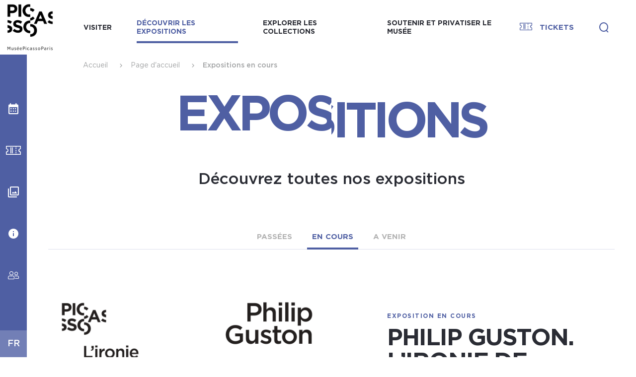

--- FILE ---
content_type: text/html; charset=UTF-8
request_url: https://www.museepicassoparis.fr/fr/expositions-en-cours
body_size: 130698
content:


<!-- THEME DEBUG -->
<!-- THEME HOOK: 'html' -->
<!-- FILE NAME SUGGESTIONS:
   * html--expositions-en-cours.html.twig
   x html.html.twig
-->
<!-- BEGIN OUTPUT from 'core/modules/system/templates/html.html.twig' -->
<!DOCTYPE html>
<html lang="fr" dir="ltr" prefix="content: http://purl.org/rss/1.0/modules/content/  dc: http://purl.org/dc/terms/  foaf: http://xmlns.com/foaf/0.1/  og: http://ogp.me/ns#  rdfs: http://www.w3.org/2000/01/rdf-schema#  schema: http://schema.org/  sioc: http://rdfs.org/sioc/ns#  sioct: http://rdfs.org/sioc/types#  skos: http://www.w3.org/2004/02/skos/core#  xsd: http://www.w3.org/2001/XMLSchema# ">
  <head>
    <meta charset="utf-8" />
<meta name="description" content="Le musée Picasso est le musée national français consacré à la vie et à l&#039;œuvre de Pablo Picasso ainsi qu&#039;aux artistes qui lui furent liés." />
<meta name="abstract" content="" />
<link rel="shortlink" href="https://www.museepicassoparis.fr/fr/expositions-en-cours" />
<link rel="canonical" href="https://www.museepicassoparis.fr/fr/expositions-en-cours" />
<meta name="generator" content="Adimeo 8 (https://www.adimeo.com)" />
<meta name="rights" content="©2026 Musée Picasso Paris. All rights reserved." />
<meta name="referrer" content="origin" />
<meta property="og:site_name" content="Musée Picasso Paris" />
<meta property="og:type" content="website" />
<meta property="og:url" content="https://www.museepicassoparis.fr/fr/expositions-en-cours" />
<meta property="og:title" content="Expositions en cours | Musée Picasso Paris" />
<meta property="og:description" content="Le musée Picasso est le musée national français consacré à la vie et à l&#039;œuvre de Pablo Picasso ainsi qu&#039;aux artistes qui lui furent liés." />
<meta property="og:image" content="https://www.museepicassoparis.fr/themes/custom/mnpp/logo.jpg" />
<meta property="og:image:url" content="https://www.museepicassoparis.fr/themes/custom/mnpp/logo.jpg" />
<meta name="twitter:card" content="summary" />
<meta name="twitter:description" content="Le musée Picasso est le musée national français consacré à la vie et à l&#039;œuvre de Pablo Picasso ainsi qu&#039;aux artistes qui lui furent liés." />
<meta name="twitter:image" content="https://www.museepicassoparis.fr/themes/custom/mnpp/logo.jpg" />
<meta name="p:domain_verify" content="14c0609c8d52d522db07e16fc6d993ac" />
<meta name="MobileOptimized" content="width" />
<meta name="HandheldFriendly" content="true" />
<style>:root { --mainColor:#4f5fa3; --secondaryColor:#8896d1 }</style>
<meta name="Generator" content="Drupal 9 (https://www.drupal.org)" />
<meta name="viewport" content="width=device-width, initial-scale=1.0" />
<link rel="icon" href="/themes/custom/mnpp/favicon.ico" type="image/vnd.microsoft.icon" />

    <title>Expositions en cours | Musée Picasso Paris</title>
    <link rel="stylesheet" media="all" href="/core/modules/system/css/components/ajax-progress.module.css?t1x0m7" />
<link rel="stylesheet" media="all" href="/core/modules/system/css/components/align.module.css?t1x0m7" />
<link rel="stylesheet" media="all" href="/core/modules/system/css/components/autocomplete-loading.module.css?t1x0m7" />
<link rel="stylesheet" media="all" href="/core/modules/system/css/components/fieldgroup.module.css?t1x0m7" />
<link rel="stylesheet" media="all" href="/core/modules/system/css/components/container-inline.module.css?t1x0m7" />
<link rel="stylesheet" media="all" href="/core/modules/system/css/components/clearfix.module.css?t1x0m7" />
<link rel="stylesheet" media="all" href="/core/modules/system/css/components/details.module.css?t1x0m7" />
<link rel="stylesheet" media="all" href="/core/modules/system/css/components/hidden.module.css?t1x0m7" />
<link rel="stylesheet" media="all" href="/core/modules/system/css/components/item-list.module.css?t1x0m7" />
<link rel="stylesheet" media="all" href="/core/modules/system/css/components/js.module.css?t1x0m7" />
<link rel="stylesheet" media="all" href="/core/modules/system/css/components/nowrap.module.css?t1x0m7" />
<link rel="stylesheet" media="all" href="/core/modules/system/css/components/position-container.module.css?t1x0m7" />
<link rel="stylesheet" media="all" href="/core/modules/system/css/components/progress.module.css?t1x0m7" />
<link rel="stylesheet" media="all" href="/core/modules/system/css/components/reset-appearance.module.css?t1x0m7" />
<link rel="stylesheet" media="all" href="/core/modules/system/css/components/resize.module.css?t1x0m7" />
<link rel="stylesheet" media="all" href="/core/modules/system/css/components/sticky-header.module.css?t1x0m7" />
<link rel="stylesheet" media="all" href="/core/modules/system/css/components/system-status-counter.css?t1x0m7" />
<link rel="stylesheet" media="all" href="/core/modules/system/css/components/system-status-report-counters.css?t1x0m7" />
<link rel="stylesheet" media="all" href="/core/modules/system/css/components/system-status-report-general-info.css?t1x0m7" />
<link rel="stylesheet" media="all" href="/core/modules/system/css/components/tabledrag.module.css?t1x0m7" />
<link rel="stylesheet" media="all" href="/core/modules/system/css/components/tablesort.module.css?t1x0m7" />
<link rel="stylesheet" media="all" href="/core/modules/system/css/components/tree-child.module.css?t1x0m7" />
<link rel="stylesheet" media="all" href="/core/modules/views/css/views.module.css?t1x0m7" />
<link rel="stylesheet" media="all" href="/modules/custom/tac_services/libraries/tarteaucitron/css/tarteaucitron.css?t1x0m7" />
<link rel="stylesheet" media="all" href="/modules/custom/tac_services/style/tacNormalize.css?t1x0m7" />
<link rel="stylesheet" media="all" href="/modules/custom/tac_services/style/tacOverrideMnpp.css?t1x0m7" />
<link rel="stylesheet" media="all" href="/modules/contrib/extlink/extlink.css?t1x0m7" />
<link rel="stylesheet" media="all" href="/modules/contrib/paragraphs/css/paragraphs.unpublished.css?t1x0m7" />
<link rel="stylesheet" media="all" href="/themes/custom/mnpp/css/styles.css?t1x0m7" />

    
  </head>
  <body>
        <a href="#main-content" class="visually-hidden focusable">
      Aller au contenu principal
    </a>
    
    

<!-- THEME DEBUG -->
<!-- THEME HOOK: 'off_canvas_page_wrapper' -->
<!-- BEGIN OUTPUT from 'core/modules/system/templates/off-canvas-page-wrapper.html.twig' -->
  <div class="dialog-off-canvas-main-canvas" data-off-canvas-main-canvas>
    

<!-- THEME DEBUG -->
<!-- THEME HOOK: 'page' -->
<!-- FILE NAME SUGGESTIONS:
   * page--expositions-en-cours.html.twig
   x page.html.twig
-->
<!-- BEGIN OUTPUT from 'themes/custom/mnpp/templates/layout/page.html.twig' -->
<div class="layout-container">

    <header role="banner">
        <div class="inner-wrapper">
                            

<!-- THEME DEBUG -->
<!-- THEME HOOK: 'region' -->
<!-- FILE NAME SUGGESTIONS:
   * region--header.html.twig
   x region.html.twig
-->
<!-- BEGIN OUTPUT from 'core/modules/system/templates/region.html.twig' -->
  <div>
    

<!-- THEME DEBUG -->
<!-- THEME HOOK: 'block' -->
<!-- FILE NAME SUGGESTIONS:
   * block--mnpp-branding.html.twig
   x block--system-branding-block.html.twig
   * block--system.html.twig
   * block.html.twig
-->
<!-- BEGIN OUTPUT from 'themes/custom/mnpp/templates/layout/block--system-branding-block.html.twig' -->
<div id="block-mnpp-branding">
  
    
        <a href="/fr" rel="home">
      <img class="site-logo-desktop" src="/themes/custom/mnpp/logo.png" alt="Accueil" />
      <img class="site-logo-mobile" src="/themes/custom/mnpp/img/mpp-logo-fond-blanc.jpg" alt="Accueil" />
    </a>
      
</div>

<!-- END OUTPUT from 'themes/custom/mnpp/templates/layout/block--system-branding-block.html.twig' -->



<!-- THEME DEBUG -->
<!-- THEME HOOK: 'block' -->
<!-- FILE NAME SUGGESTIONS:
   * block--mnpp-main-menu.html.twig
   * block--system-menu-block--main.html.twig
   x block--system-menu-block.html.twig
   * block--system.html.twig
   * block.html.twig
-->
<!-- BEGIN OUTPUT from 'core/modules/system/templates/block--system-menu-block.html.twig' -->
<nav role="navigation" aria-labelledby="block-mnpp-main-menu-menu" id="block-mnpp-main-menu">
            
  <h2 class="visually-hidden" id="block-mnpp-main-menu-menu">Navigation principale</h2>
  

        

<!-- THEME DEBUG -->
<!-- THEME HOOK: 'menu__main' -->
<!-- FILE NAME SUGGESTIONS:
   * menu--main.html.twig
   x menu.html.twig
-->
<!-- BEGIN OUTPUT from 'core/modules/system/templates/menu.html.twig' -->

              <ul>
              <li>
        <span><span>Visiter</span></span>
                                <ul>
              <li>
        <span><span>Informations pratiques</span></span>
                                <ul>
              <li>
        <a href="/fr/horaires-et-acces" data-drupal-link-system-path="node/20"><span>Horaires et accès</span></a>
              </li>
          <li>
        <a href="/fr/tarifs" data-drupal-link-system-path="node/25"><span>Tarifs</span></a>
              </li>
          <li>
        <a href="/fr/adhesion" data-drupal-link-system-path="node/546"><span>Adhésion</span></a>
              </li>
        </ul>
  
              </li>
          <li>
        <span><span>Préparer sa visite</span></span>
                                <ul>
              <li>
        <a href="/fr/visite-individuelle" data-drupal-link-system-path="node/136"><span>Individuel</span></a>
              </li>
          <li>
        <a href="/fr/famille-et-jeune-public" data-drupal-link-system-path="node/130"><span>Famille et jeune public</span></a>
              </li>
          <li>
        <a href="/fr/groupes-adultes" data-drupal-link-system-path="node/126"><span>Groupes </span></a>
              </li>
          <li>
        <a href="/fr/visites-pour-les-groupes-scolaires" data-drupal-link-system-path="node/118"><span>Groupes scolaires</span></a>
              </li>
          <li>
        <a href="/fr/accessibilite" data-drupal-link-system-path="node/109"><span>Accessibilité</span></a>
              </li>
        </ul>
  
              </li>
          <li>
        <span><span>Boutique et espace café</span></span>
                                <ul>
              <li>
        <a href="/fr/la-librairie-boutique" data-drupal-link-system-path="node/456"><span>La boutique</span></a>
              </li>
          <li>
        <a href="/fr/le-cafe-sur-le-toit" data-drupal-link-system-path="node/492"><span>Le café sur le toit</span></a>
              </li>
        </ul>
  
              </li>
        </ul>
  
              </li>
          <li>
        <span><span>Découvrir les expositions</span></span>
                                <ul>
              <li>
        <span><span>Les expositions</span></span>
                                <ul>
              <li>
        <a href="/fr/expositions-en-cours" data-drupal-link-system-path="expositions-en-cours" class="is-active"><span>Les expositions en cours</span></a>
              </li>
          <li>
        <a href="/fr/expositions-a-venir" data-drupal-link-system-path="expositions-a-venir"><span>Les expositions à venir</span></a>
              </li>
          <li>
        <a href="/fr/expositions-passees" data-drupal-link-system-path="expositions-passees"><span>Les expositions passées </span></a>
              </li>
          <li>
        <a href="/fr/programmation-culturelle" data-drupal-link-system-path="node/328"><span>Programmation culturelle</span></a>
              </li>
        </ul>
  
              </li>
          <li>
        <span><span>Agenda </span></span>
                                <ul>
              <li>
        <a href="/fr/agenda" data-drupal-link-system-path="agenda"><span>Agenda </span></a>
              </li>
          <li>
        <a href="/fr/actualites" data-drupal-link-system-path="node/334"><span>Actualités </span></a>
              </li>
        </ul>
  
              </li>
        </ul>
  
              </li>
          <li>
        <span><span>Explorer les collections</span></span>
                                <ul>
              <li>
        <span><span>Picasso et son oeuvre</span></span>
                                <ul>
              <li>
        <a href="/fr/biographie-de-picasso" data-drupal-link-system-path="node/189"><span>Biographie de Picasso</span></a>
              </li>
          <li>
        <a href="/fr/picasso-aujourdhui-seminaire" data-drupal-link-system-path="node/712"><span>Picasso Aujourd&#039;hui - Séminaire</span></a>
              </li>
          <li>
        <a href="/fr/frise-chronologique" data-drupal-link-system-path="node/160"><span>Frise chronologique </span></a>
              </li>
          <li>
        <a href="/fr/celebration-picasso-1973-2023" data-drupal-link-system-path="node/640"><span>Célébration Picasso 1973-2023</span></a>
              </li>
        </ul>
  
              </li>
          <li>
        <span><span>Le musée </span></span>
                                <ul>
              <li>
        <a href="/fr/lhotel-sale" data-drupal-link-system-path="node/137"><span>L&#039;hôtel Salé</span></a>
              </li>
          <li>
        <a href="/fr/lhistoire-du-musee" data-drupal-link-system-path="node/323"><span>L&#039;histoire du musée</span></a>
              </li>
          <li>
        <a href="/fr/le-quartier-du-marais" data-drupal-link-system-path="node/330"><span>Le quartier du Marais</span></a>
              </li>
          <li>
        <a href="/fr/les-reseaux-du-musee-picasso-paris" data-drupal-link-system-path="node/187"><span>Les réseaux du musée</span></a>
              </li>
        </ul>
  
              </li>
          <li>
        <span><span>La collection</span></span>
                                <ul>
              <li>
        <a href="/fr/la-collection" data-drupal-link-system-path="node/43"><span>Présentation de la collection</span></a>
              </li>
          <li>
        <a href="https://cep.museepicassoparis.fr/"><span>Découvrir la collection en ligne </span></a>
              </li>
          <li>
        <a href="/fr/les-chefs-doeuvre-du-musee" data-drupal-link-system-path="node/212"><span>Les chefs-d&#039;œuvre du musée</span></a>
              </li>
          <li>
        <a href="/fr/les-thematiques" data-drupal-link-system-path="node/210"><span>Les thématiques</span></a>
              </li>
        </ul>
  
              </li>
          <li>
        <span><span>Ressources </span></span>
                                <ul>
              <li>
        <a href="/fr/ressources-pedagogiques-et-supports" data-drupal-link-system-path="node/117"><span>Ressources pédagogiques</span></a>
              </li>
          <li>
        <a href="/fr/conferences-et-colloques" data-drupal-link-system-path="node/338"><span>Conférences et colloques</span></a>
              </li>
          <li>
        <a href="/fr/catalogues-et-publications" data-drupal-link-system-path="node/221"><span>Catalogues et publications</span></a>
              </li>
          <li>
        <a href="/fr/les-podcasts-du-musee" data-drupal-link-system-path="node/522"><span>Les podcasts du musée</span></a>
              </li>
        </ul>
  
              </li>
        </ul>
  
              </li>
          <li>
        <span><span>Soutenir et privatiser le musée</span></span>
                                <ul>
              <li>
        <span><span>Je soutiens</span></span>
                                <ul>
              <li>
        <a href="/fr/je-soutiens-lactivite-scientifique-du-musee" data-drupal-link-system-path="node/496"><span>L&#039;activité scientifique du musée</span></a>
              </li>
          <li>
        <a href="/fr/je-soutiens-les-expositions" data-drupal-link-system-path="node/497"><span>Les expositions</span></a>
              </li>
          <li>
        <a href="/fr/je-soutiens-la-mediation" data-drupal-link-system-path="node/498"><span>La médiation</span></a>
              </li>
          <li>
        <a href="/fr/je-soutiens-les-evenements-de-la-programmation-culturelle" data-drupal-link-system-path="node/499"><span>Les événements de la programmation culturelle</span></a>
              </li>
        </ul>
  
              </li>
          <li>
        <span><span>Le mécénat au Musée national Picasso-Paris</span></span>
                                <ul>
              <li>
        <a href="https://www.museepicassoparis.fr/fr/mecenat"><span>Comment nous soutenir</span></a>
              </li>
        </ul>
  
              </li>
          <li>
        <span><span>Privatiser le musée </span></span>
                                <ul>
              <li>
        <a href="/fr/privatisations" data-drupal-link-system-path="node/143"><span>Comment privatiser le musée </span></a>
              </li>
        </ul>
  
              </li>
        </ul>
  
              </li>
        </ul>
  


<!-- END OUTPUT from 'core/modules/system/templates/menu.html.twig' -->


  </nav>

<!-- END OUTPUT from 'core/modules/system/templates/block--system-menu-block.html.twig' -->



<!-- THEME DEBUG -->
<!-- THEME HOOK: 'block' -->
<!-- FILE NAME SUGGESTIONS:
   * block--ticketsblock.html.twig
   * block--tickets-block.html.twig
   * block--mnpp-header.html.twig
   x block.html.twig
-->
<!-- BEGIN OUTPUT from 'core/modules/block/templates/block.html.twig' -->
<div id="block-ticketsblock">
  
    
      

<!-- THEME DEBUG -->
<!-- THEME HOOK: 'tickets_block' -->
<!-- BEGIN OUTPUT from 'modules/custom/mnpp_header/templates/tickets-block.html.twig' -->
<p>
      <a href="https://billetterie.museepicassoparis.fr/" target="_blank">
                    <span class="ticket-icon"></span>
                Tickets
    </a>
</p>

<!-- END OUTPUT from 'modules/custom/mnpp_header/templates/tickets-block.html.twig' -->


  </div>

<!-- END OUTPUT from 'core/modules/block/templates/block.html.twig' -->



<!-- THEME DEBUG -->
<!-- THEME HOOK: 'block' -->
<!-- FILE NAME SUGGESTIONS:
   * block--searchbuttonblock.html.twig
   * block--search-button-block.html.twig
   * block--mnpp-header.html.twig
   x block.html.twig
-->
<!-- BEGIN OUTPUT from 'core/modules/block/templates/block.html.twig' -->
<div id="block-searchbuttonblock">
  
    
      

<!-- THEME DEBUG -->
<!-- THEME HOOK: 'search_button_block' -->
<!-- BEGIN OUTPUT from 'modules/custom/mnpp_header/templates/search-button-block.html.twig' -->
<div class="clear-both" id="search-button">
    <a href="https://www.museepicassoparis.fr/fr/rechercher" target="_self" title="Rechercher"></a><span class="search-icon"></span>
</div>

<!-- END OUTPUT from 'modules/custom/mnpp_header/templates/search-button-block.html.twig' -->


  </div>

<!-- END OUTPUT from 'core/modules/block/templates/block.html.twig' -->


  </div>

<!-- END OUTPUT from 'core/modules/system/templates/region.html.twig' -->


                        <div id="burger-menu">

            </div>
        </div>
    </header>
    <main role="main" id="main-wrapper">
                    <nav id="vertical_nav">
                

<!-- THEME DEBUG -->
<!-- THEME HOOK: 'region' -->
<!-- FILE NAME SUGGESTIONS:
   * region--vertical-nav.html.twig
   x region.html.twig
-->
<!-- BEGIN OUTPUT from 'core/modules/system/templates/region.html.twig' -->
  <div>
    

<!-- THEME DEBUG -->
<!-- THEME HOOK: 'block' -->
<!-- FILE NAME SUGGESTIONS:
   * block--mnpp-vertical-menu.html.twig
   * block--system-menu-block--vertical-menu.html.twig
   x block--system-menu-block.html.twig
   * block--system.html.twig
   * block.html.twig
-->
<!-- BEGIN OUTPUT from 'core/modules/system/templates/block--system-menu-block.html.twig' -->
<nav role="navigation" aria-labelledby="block-mnpp-vertical-menu-menu" id="block-mnpp-vertical-menu">
            
  <h2 class="visually-hidden" id="block-mnpp-vertical-menu-menu">Navigation verticale</h2>
  

        

<!-- THEME DEBUG -->
<!-- THEME HOOK: 'menu' -->
<!-- FILE NAME SUGGESTIONS:
   * menu--extras--vertical-menu--vertical-nav.html.twig
   * menu--extras--vertical-menu.html.twig
   x menu--extras.html.twig
   * menu--vertical-menu.html.twig
   * menu.html.twig
-->
<!-- BEGIN OUTPUT from 'modules/contrib/menu_item_extras/templates/menu--extras.html.twig' -->


  <ul data-region="vertical_nav" class="menu menu-level-0">
                  
        <li class="agenda menu-item">
          <a href="/fr/agenda" data-drupal-link-system-path="agenda"><span>Découvrir l&#039;agenda</span></a>
                                

<!-- THEME DEBUG -->
<!-- THEME HOOK: 'menu_link_content' -->
<!-- FILE NAME SUGGESTIONS:
   * menu-link-content--vertical-menu--29--default.html.twig
   * menu-link-content--vertical-menu--29.html.twig
   * menu-link-content--vertical-menu--menu-level-0--default.html.twig
   * menu-link-content--vertical-menu--menu-level-0.html.twig
   * menu-link-content--menu-level-0.html.twig
   * menu-link-content--vertical-menu--default.html.twig
   * menu-link-content--vertical-menu.html.twig
   * menu-link-content--default.html.twig
   x menu-link-content.html.twig
-->
<!-- BEGIN OUTPUT from 'modules/contrib/menu_item_extras/templates/menu-link-content.html.twig' -->

  
  <div class="menu_link_content menu-link-contentvertical-menu view-mode-default menu-dropdown menu-dropdown-0 menu-type-default">
              
      </div>



<!-- END OUTPUT from 'modules/contrib/menu_item_extras/templates/menu-link-content.html.twig' -->


                  </li>
                      
        <li class="booking menu-item">
          <a href="https://billetterie.museepicassoparis.fr/content"><span>Accéder à la billetterie</span></a>
                                

<!-- THEME DEBUG -->
<!-- THEME HOOK: 'menu_link_content' -->
<!-- FILE NAME SUGGESTIONS:
   * menu-link-content--vertical-menu--30--default.html.twig
   * menu-link-content--vertical-menu--30.html.twig
   * menu-link-content--vertical-menu--menu-level-0--default.html.twig
   * menu-link-content--vertical-menu--menu-level-0.html.twig
   * menu-link-content--menu-level-0.html.twig
   * menu-link-content--vertical-menu--default.html.twig
   * menu-link-content--vertical-menu.html.twig
   * menu-link-content--default.html.twig
   x menu-link-content.html.twig
-->
<!-- BEGIN OUTPUT from 'modules/contrib/menu_item_extras/templates/menu-link-content.html.twig' -->

  
  <div class="menu_link_content menu-link-contentvertical-menu view-mode-default menu-dropdown menu-dropdown-0 menu-type-default">
              
      </div>



<!-- END OUTPUT from 'modules/contrib/menu_item_extras/templates/menu-link-content.html.twig' -->


                  </li>
                      
        <li class="collection menu-item">
          <a href="/fr/collection-en-ligne" data-drupal-link-system-path="collection-en-ligne"><span>La collection en ligne</span></a>
                                

<!-- THEME DEBUG -->
<!-- THEME HOOK: 'menu_link_content' -->
<!-- FILE NAME SUGGESTIONS:
   * menu-link-content--vertical-menu--42--default.html.twig
   * menu-link-content--vertical-menu--42.html.twig
   * menu-link-content--vertical-menu--menu-level-0--default.html.twig
   * menu-link-content--vertical-menu--menu-level-0.html.twig
   * menu-link-content--menu-level-0.html.twig
   * menu-link-content--vertical-menu--default.html.twig
   * menu-link-content--vertical-menu.html.twig
   * menu-link-content--default.html.twig
   x menu-link-content.html.twig
-->
<!-- BEGIN OUTPUT from 'modules/contrib/menu_item_extras/templates/menu-link-content.html.twig' -->

  
  <div class="menu_link_content menu-link-contentvertical-menu view-mode-default menu-dropdown menu-dropdown-0 menu-type-default">
              
      </div>



<!-- END OUTPUT from 'modules/contrib/menu_item_extras/templates/menu-link-content.html.twig' -->


                  </li>
                      
        <li class="infos menu-item">
          <a href="/fr/informations-pratiques" data-drupal-link-system-path="node/19"><span>Accéder aux informations</span></a>
                                

<!-- THEME DEBUG -->
<!-- THEME HOOK: 'menu_link_content' -->
<!-- FILE NAME SUGGESTIONS:
   * menu-link-content--vertical-menu--32--default.html.twig
   * menu-link-content--vertical-menu--32.html.twig
   * menu-link-content--vertical-menu--menu-level-0--default.html.twig
   * menu-link-content--vertical-menu--menu-level-0.html.twig
   * menu-link-content--menu-level-0.html.twig
   * menu-link-content--vertical-menu--default.html.twig
   * menu-link-content--vertical-menu.html.twig
   * menu-link-content--default.html.twig
   x menu-link-content.html.twig
-->
<!-- BEGIN OUTPUT from 'modules/contrib/menu_item_extras/templates/menu-link-content.html.twig' -->

  
  <div class="menu_link_content menu-link-contentvertical-menu view-mode-default menu-dropdown menu-dropdown-0 menu-type-default">
              
      </div>



<!-- END OUTPUT from 'modules/contrib/menu_item_extras/templates/menu-link-content.html.twig' -->


                  </li>
                      
        <li class="profiles menu-item">
          <span><span>Menu profilé</span></span>
                                

<!-- THEME DEBUG -->
<!-- THEME HOOK: 'menu_link_content' -->
<!-- FILE NAME SUGGESTIONS:
   * menu-link-content--vertical-menu--41--default.html.twig
   * menu-link-content--vertical-menu--41.html.twig
   * menu-link-content--vertical-menu--menu-level-0--default.html.twig
   * menu-link-content--vertical-menu--menu-level-0.html.twig
   * menu-link-content--menu-level-0.html.twig
   * menu-link-content--vertical-menu--default.html.twig
   * menu-link-content--vertical-menu.html.twig
   * menu-link-content--default.html.twig
   x menu-link-content.html.twig
-->
<!-- BEGIN OUTPUT from 'modules/contrib/menu_item_extras/templates/menu-link-content.html.twig' -->

  
  <div class="menu_link_content menu-link-contentvertical-menu view-mode-default menu-dropdown menu-dropdown-0 menu-type-default">
              
      </div>



<!-- END OUTPUT from 'modules/contrib/menu_item_extras/templates/menu-link-content.html.twig' -->


                  </li>
          </ul>


<!-- END OUTPUT from 'modules/contrib/menu_item_extras/templates/menu--extras.html.twig' -->


  </nav>

<!-- END OUTPUT from 'core/modules/system/templates/block--system-menu-block.html.twig' -->



<!-- THEME DEBUG -->
<!-- THEME HOOK: 'block' -->
<!-- FILE NAME SUGGESTIONS:
   * block--menuprofils.html.twig
   * block--system-menu-block--profiles-menu.html.twig
   x block--system-menu-block.html.twig
   * block--system.html.twig
   * block.html.twig
-->
<!-- BEGIN OUTPUT from 'core/modules/system/templates/block--system-menu-block.html.twig' -->
<nav role="navigation" aria-labelledby="block-menuprofils-menu" id="block-menuprofils">
      
  <h2 id="block-menuprofils-menu">Vous êtes ?</h2>
  

        

<!-- THEME DEBUG -->
<!-- THEME HOOK: 'menu' -->
<!-- FILE NAME SUGGESTIONS:
   * menu--extras--profiles-menu--vertical-nav.html.twig
   * menu--extras--profiles-menu.html.twig
   x menu--extras.html.twig
   * menu--profiles-menu.html.twig
   * menu.html.twig
-->
<!-- BEGIN OUTPUT from 'modules/contrib/menu_item_extras/templates/menu--extras.html.twig' -->


  <ul data-region="vertical_nav" class="menu menu-level-0">
                  
        <li class="menu-item">
          <a href="/fr/visite-individuelle" data-drupal-link-system-path="node/136"><span>Visiteur individuel</span></a>
                                

<!-- THEME DEBUG -->
<!-- THEME HOOK: 'menu_link_content' -->
<!-- FILE NAME SUGGESTIONS:
   * menu-link-content--profiles-menu--43--default.html.twig
   * menu-link-content--profiles-menu--43.html.twig
   * menu-link-content--profiles-menu--menu-level-0--default.html.twig
   * menu-link-content--profiles-menu--menu-level-0.html.twig
   * menu-link-content--menu-level-0.html.twig
   * menu-link-content--profiles-menu--default.html.twig
   x menu-link-content--profiles-menu.html.twig
   * menu-link-content--default.html.twig
   * menu-link-content.html.twig
-->
<!-- BEGIN OUTPUT from 'themes/custom/mnpp/templates/menu/menu-link-content--profiles-menu.html.twig' -->


<div class="menu_link_content menu-link-contentprofiles-menu view-mode-default menu-dropdown menu-dropdown-0 menu-type-default">
      

<!-- THEME DEBUG -->
<!-- THEME HOOK: 'field' -->
<!-- FILE NAME SUGGESTIONS:
   * field--default--field-menu-icon.html.twig
   * field--default.html.twig
   * field--menu-link-content--field-menu-icon--profiles-menu.html.twig
   * field--menu-link-content--field-menu-icon.html.twig
   * field--menu-link-content--profiles-menu.html.twig
   * field--field-menu-icon.html.twig
   * field--entity-reference.html.twig
   x field.html.twig
-->
<!-- BEGIN OUTPUT from 'core/modules/system/templates/field.html.twig' -->

            <div class="field_menu_icon">

<!-- THEME DEBUG -->
<!-- THEME HOOK: 'media' -->
<!-- FILE NAME SUGGESTIONS:
   * media--source-image.html.twig
   * media--image--visual-only.html.twig
   * media--image.html.twig
   * media--visual-only.html.twig
   x media.html.twig
-->
<!-- BEGIN OUTPUT from 'core/modules/media/templates/media.html.twig' -->
<div>
  
  

<!-- THEME DEBUG -->
<!-- THEME HOOK: 'field' -->
<!-- FILE NAME SUGGESTIONS:
   * field--visual-only--field-media-image.html.twig
   * field--visual-only.html.twig
   * field--media--field-media-image--image.html.twig
   * field--media--field-media-image.html.twig
   * field--media--image.html.twig
   * field--field-media-image.html.twig
   * field--image.html.twig
   x field.html.twig
-->
<!-- BEGIN OUTPUT from 'core/modules/system/templates/field.html.twig' -->

  <div class="field_media_image">
    <div class="label visually-hidden">Image</div>
              <div>

<!-- THEME DEBUG -->
<!-- THEME HOOK: 'image_formatter' -->
<!-- BEGIN OUTPUT from 'core/modules/image/templates/image-formatter.html.twig' -->
  

<!-- THEME DEBUG -->
<!-- THEME HOOK: 'image' -->
<!-- BEGIN OUTPUT from 'core/modules/system/templates/image.html.twig' -->
<img loading="lazy" src="/sites/default/files/2020-01/Visite-colection---Musee-Picasso---Voyez-Vous-%28Laetitia-d%27Aboville%29-0127.jpg" width="1600" height="1066" alt="Visite de la collection" typeof="foaf:Image" />

<!-- END OUTPUT from 'core/modules/system/templates/image.html.twig' -->



<!-- END OUTPUT from 'core/modules/image/templates/image-formatter.html.twig' -->

</div>
          </div>

<!-- END OUTPUT from 'core/modules/system/templates/field.html.twig' -->


</div>

<!-- END OUTPUT from 'core/modules/media/templates/media.html.twig' -->

</div>
      
<!-- END OUTPUT from 'core/modules/system/templates/field.html.twig' -->


    </div>
<!-- END OUTPUT from 'themes/custom/mnpp/templates/menu/menu-link-content--profiles-menu.html.twig' -->


                  </li>
                      
        <li class="menu-item">
          <a href="/fr/famille-et-jeune-public" data-drupal-link-system-path="node/130"><span>Famille ou jeune public </span></a>
                                

<!-- THEME DEBUG -->
<!-- THEME HOOK: 'menu_link_content' -->
<!-- FILE NAME SUGGESTIONS:
   * menu-link-content--profiles-menu--44--default.html.twig
   * menu-link-content--profiles-menu--44.html.twig
   * menu-link-content--profiles-menu--menu-level-0--default.html.twig
   * menu-link-content--profiles-menu--menu-level-0.html.twig
   * menu-link-content--menu-level-0.html.twig
   * menu-link-content--profiles-menu--default.html.twig
   x menu-link-content--profiles-menu.html.twig
   * menu-link-content--default.html.twig
   * menu-link-content.html.twig
-->
<!-- BEGIN OUTPUT from 'themes/custom/mnpp/templates/menu/menu-link-content--profiles-menu.html.twig' -->


<div class="menu_link_content menu-link-contentprofiles-menu view-mode-default menu-dropdown menu-dropdown-0 menu-type-default">
      

<!-- THEME DEBUG -->
<!-- THEME HOOK: 'field' -->
<!-- FILE NAME SUGGESTIONS:
   * field--default--field-menu-icon.html.twig
   * field--default.html.twig
   * field--menu-link-content--field-menu-icon--profiles-menu.html.twig
   * field--menu-link-content--field-menu-icon.html.twig
   * field--menu-link-content--profiles-menu.html.twig
   * field--field-menu-icon.html.twig
   * field--entity-reference.html.twig
   x field.html.twig
-->
<!-- BEGIN OUTPUT from 'core/modules/system/templates/field.html.twig' -->

            <div class="field_menu_icon">

<!-- THEME DEBUG -->
<!-- THEME HOOK: 'media' -->
<!-- FILE NAME SUGGESTIONS:
   * media--source-image.html.twig
   * media--image--visual-only.html.twig
   * media--image.html.twig
   * media--visual-only.html.twig
   x media.html.twig
-->
<!-- BEGIN OUTPUT from 'core/modules/media/templates/media.html.twig' -->
<div>
  
  

<!-- THEME DEBUG -->
<!-- THEME HOOK: 'field' -->
<!-- FILE NAME SUGGESTIONS:
   * field--visual-only--field-media-image.html.twig
   * field--visual-only.html.twig
   * field--media--field-media-image--image.html.twig
   * field--media--field-media-image.html.twig
   * field--media--image.html.twig
   * field--field-media-image.html.twig
   * field--image.html.twig
   x field.html.twig
-->
<!-- BEGIN OUTPUT from 'core/modules/system/templates/field.html.twig' -->

  <div class="field_media_image">
    <div class="label visually-hidden">Image</div>
              <div>

<!-- THEME DEBUG -->
<!-- THEME HOOK: 'image_formatter' -->
<!-- BEGIN OUTPUT from 'core/modules/image/templates/image-formatter.html.twig' -->
  

<!-- THEME DEBUG -->
<!-- THEME HOOK: 'image' -->
<!-- BEGIN OUTPUT from 'core/modules/system/templates/image.html.twig' -->
<img loading="lazy" src="/sites/default/files/2023-02/Musee-Picasso-Voyez-Vous-%28Florent-Drillon%29-0112_web.jpg" width="1440" height="960" alt="Visiteurs famille enfant parent activité" typeof="foaf:Image" />

<!-- END OUTPUT from 'core/modules/system/templates/image.html.twig' -->



<!-- END OUTPUT from 'core/modules/image/templates/image-formatter.html.twig' -->

</div>
          </div>

<!-- END OUTPUT from 'core/modules/system/templates/field.html.twig' -->


</div>

<!-- END OUTPUT from 'core/modules/media/templates/media.html.twig' -->

</div>
      
<!-- END OUTPUT from 'core/modules/system/templates/field.html.twig' -->


    </div>
<!-- END OUTPUT from 'themes/custom/mnpp/templates/menu/menu-link-content--profiles-menu.html.twig' -->


                  </li>
                      
        <li class="menu-item">
          <a href="/fr/groupes-adultes" data-drupal-link-system-path="node/126"><span>Un groupe</span></a>
                                

<!-- THEME DEBUG -->
<!-- THEME HOOK: 'menu_link_content' -->
<!-- FILE NAME SUGGESTIONS:
   * menu-link-content--profiles-menu--46--default.html.twig
   * menu-link-content--profiles-menu--46.html.twig
   * menu-link-content--profiles-menu--menu-level-0--default.html.twig
   * menu-link-content--profiles-menu--menu-level-0.html.twig
   * menu-link-content--menu-level-0.html.twig
   * menu-link-content--profiles-menu--default.html.twig
   x menu-link-content--profiles-menu.html.twig
   * menu-link-content--default.html.twig
   * menu-link-content.html.twig
-->
<!-- BEGIN OUTPUT from 'themes/custom/mnpp/templates/menu/menu-link-content--profiles-menu.html.twig' -->


<div class="menu_link_content menu-link-contentprofiles-menu view-mode-default menu-dropdown menu-dropdown-0 menu-type-default">
      

<!-- THEME DEBUG -->
<!-- THEME HOOK: 'field' -->
<!-- FILE NAME SUGGESTIONS:
   * field--default--field-menu-icon.html.twig
   * field--default.html.twig
   * field--menu-link-content--field-menu-icon--profiles-menu.html.twig
   * field--menu-link-content--field-menu-icon.html.twig
   * field--menu-link-content--profiles-menu.html.twig
   * field--field-menu-icon.html.twig
   * field--entity-reference.html.twig
   x field.html.twig
-->
<!-- BEGIN OUTPUT from 'core/modules/system/templates/field.html.twig' -->

            <div class="field_menu_icon">

<!-- THEME DEBUG -->
<!-- THEME HOOK: 'media' -->
<!-- FILE NAME SUGGESTIONS:
   * media--source-image.html.twig
   * media--image--visual-only.html.twig
   * media--image.html.twig
   * media--visual-only.html.twig
   x media.html.twig
-->
<!-- BEGIN OUTPUT from 'core/modules/media/templates/media.html.twig' -->
<div>
  
  

<!-- THEME DEBUG -->
<!-- THEME HOOK: 'field' -->
<!-- FILE NAME SUGGESTIONS:
   * field--visual-only--field-media-image.html.twig
   * field--visual-only.html.twig
   * field--media--field-media-image--image.html.twig
   * field--media--field-media-image.html.twig
   * field--media--image.html.twig
   * field--field-media-image.html.twig
   * field--image.html.twig
   x field.html.twig
-->
<!-- BEGIN OUTPUT from 'core/modules/system/templates/field.html.twig' -->

  <div class="field_media_image">
    <div class="label visually-hidden">Image</div>
              <div>

<!-- THEME DEBUG -->
<!-- THEME HOOK: 'image_formatter' -->
<!-- BEGIN OUTPUT from 'core/modules/image/templates/image-formatter.html.twig' -->
  

<!-- THEME DEBUG -->
<!-- THEME HOOK: 'image' -->
<!-- BEGIN OUTPUT from 'core/modules/system/templates/image.html.twig' -->
<img loading="lazy" src="/sites/default/files/2019-09/visite_guidees.png" width="609" height="456" alt="visite_guidée" typeof="foaf:Image" />

<!-- END OUTPUT from 'core/modules/system/templates/image.html.twig' -->



<!-- END OUTPUT from 'core/modules/image/templates/image-formatter.html.twig' -->

</div>
          </div>

<!-- END OUTPUT from 'core/modules/system/templates/field.html.twig' -->


</div>

<!-- END OUTPUT from 'core/modules/media/templates/media.html.twig' -->

</div>
      
<!-- END OUTPUT from 'core/modules/system/templates/field.html.twig' -->


    </div>
<!-- END OUTPUT from 'themes/custom/mnpp/templates/menu/menu-link-content--profiles-menu.html.twig' -->


                  </li>
                      
        <li class="menu-item">
          <a href="/fr/visites-pour-les-groupes-scolaires" data-drupal-link-system-path="node/118"><span>Un groupe scolaire</span></a>
                                

<!-- THEME DEBUG -->
<!-- THEME HOOK: 'menu_link_content' -->
<!-- FILE NAME SUGGESTIONS:
   * menu-link-content--profiles-menu--45--default.html.twig
   * menu-link-content--profiles-menu--45.html.twig
   * menu-link-content--profiles-menu--menu-level-0--default.html.twig
   * menu-link-content--profiles-menu--menu-level-0.html.twig
   * menu-link-content--menu-level-0.html.twig
   * menu-link-content--profiles-menu--default.html.twig
   x menu-link-content--profiles-menu.html.twig
   * menu-link-content--default.html.twig
   * menu-link-content.html.twig
-->
<!-- BEGIN OUTPUT from 'themes/custom/mnpp/templates/menu/menu-link-content--profiles-menu.html.twig' -->


<div class="menu_link_content menu-link-contentprofiles-menu view-mode-default menu-dropdown menu-dropdown-0 menu-type-default">
      

<!-- THEME DEBUG -->
<!-- THEME HOOK: 'field' -->
<!-- FILE NAME SUGGESTIONS:
   * field--default--field-menu-icon.html.twig
   * field--default.html.twig
   * field--menu-link-content--field-menu-icon--profiles-menu.html.twig
   * field--menu-link-content--field-menu-icon.html.twig
   * field--menu-link-content--profiles-menu.html.twig
   * field--field-menu-icon.html.twig
   * field--entity-reference.html.twig
   x field.html.twig
-->
<!-- BEGIN OUTPUT from 'core/modules/system/templates/field.html.twig' -->

            <div class="field_menu_icon">

<!-- THEME DEBUG -->
<!-- THEME HOOK: 'media' -->
<!-- FILE NAME SUGGESTIONS:
   * media--source-image.html.twig
   * media--image--visual-only.html.twig
   * media--image.html.twig
   * media--visual-only.html.twig
   x media.html.twig
-->
<!-- BEGIN OUTPUT from 'core/modules/media/templates/media.html.twig' -->
<div>
  
  

<!-- THEME DEBUG -->
<!-- THEME HOOK: 'field' -->
<!-- FILE NAME SUGGESTIONS:
   * field--visual-only--field-media-image.html.twig
   * field--visual-only.html.twig
   * field--media--field-media-image--image.html.twig
   * field--media--field-media-image.html.twig
   * field--media--image.html.twig
   * field--field-media-image.html.twig
   * field--image.html.twig
   x field.html.twig
-->
<!-- BEGIN OUTPUT from 'core/modules/system/templates/field.html.twig' -->

  <div class="field_media_image">
    <div class="label visually-hidden">Image</div>
              <div>

<!-- THEME DEBUG -->
<!-- THEME HOOK: 'image_formatter' -->
<!-- BEGIN OUTPUT from 'core/modules/image/templates/image-formatter.html.twig' -->
  

<!-- THEME DEBUG -->
<!-- THEME HOOK: 'image' -->
<!-- BEGIN OUTPUT from 'core/modules/system/templates/image.html.twig' -->
<img loading="lazy" src="/sites/default/files/2019-09/picasso_education.jpg" width="750" height="500" alt="picasso_education" typeof="foaf:Image" />

<!-- END OUTPUT from 'core/modules/system/templates/image.html.twig' -->



<!-- END OUTPUT from 'core/modules/image/templates/image-formatter.html.twig' -->

</div>
          </div>

<!-- END OUTPUT from 'core/modules/system/templates/field.html.twig' -->


</div>

<!-- END OUTPUT from 'core/modules/media/templates/media.html.twig' -->

</div>
      
<!-- END OUTPUT from 'core/modules/system/templates/field.html.twig' -->


    </div>
<!-- END OUTPUT from 'themes/custom/mnpp/templates/menu/menu-link-content--profiles-menu.html.twig' -->


                  </li>
                      
        <li class="menu-item">
          <a href="/fr/accessibilite" data-drupal-link-system-path="node/109"><span>En situation de handicap</span></a>
                                

<!-- THEME DEBUG -->
<!-- THEME HOOK: 'menu_link_content' -->
<!-- FILE NAME SUGGESTIONS:
   * menu-link-content--profiles-menu--47--default.html.twig
   * menu-link-content--profiles-menu--47.html.twig
   * menu-link-content--profiles-menu--menu-level-0--default.html.twig
   * menu-link-content--profiles-menu--menu-level-0.html.twig
   * menu-link-content--menu-level-0.html.twig
   * menu-link-content--profiles-menu--default.html.twig
   x menu-link-content--profiles-menu.html.twig
   * menu-link-content--default.html.twig
   * menu-link-content.html.twig
-->
<!-- BEGIN OUTPUT from 'themes/custom/mnpp/templates/menu/menu-link-content--profiles-menu.html.twig' -->


<div class="menu_link_content menu-link-contentprofiles-menu view-mode-default menu-dropdown menu-dropdown-0 menu-type-default">
      

<!-- THEME DEBUG -->
<!-- THEME HOOK: 'field' -->
<!-- FILE NAME SUGGESTIONS:
   * field--default--field-menu-icon.html.twig
   * field--default.html.twig
   * field--menu-link-content--field-menu-icon--profiles-menu.html.twig
   * field--menu-link-content--field-menu-icon.html.twig
   * field--menu-link-content--profiles-menu.html.twig
   * field--field-menu-icon.html.twig
   * field--entity-reference.html.twig
   x field.html.twig
-->
<!-- BEGIN OUTPUT from 'core/modules/system/templates/field.html.twig' -->

            <div class="field_menu_icon">

<!-- THEME DEBUG -->
<!-- THEME HOOK: 'media' -->
<!-- FILE NAME SUGGESTIONS:
   * media--source-image.html.twig
   * media--image--visual-only.html.twig
   * media--image.html.twig
   * media--visual-only.html.twig
   x media.html.twig
-->
<!-- BEGIN OUTPUT from 'core/modules/media/templates/media.html.twig' -->
<div>
  
  

<!-- THEME DEBUG -->
<!-- THEME HOOK: 'field' -->
<!-- FILE NAME SUGGESTIONS:
   * field--visual-only--field-media-image.html.twig
   * field--visual-only.html.twig
   * field--media--field-media-image--image.html.twig
   * field--media--field-media-image.html.twig
   * field--media--image.html.twig
   * field--field-media-image.html.twig
   * field--image.html.twig
   x field.html.twig
-->
<!-- BEGIN OUTPUT from 'core/modules/system/templates/field.html.twig' -->

  <div class="field_media_image">
    <div class="label visually-hidden">Image</div>
              <div>

<!-- THEME DEBUG -->
<!-- THEME HOOK: 'image_formatter' -->
<!-- BEGIN OUTPUT from 'core/modules/image/templates/image-formatter.html.twig' -->
  

<!-- THEME DEBUG -->
<!-- THEME HOOK: 'image' -->
<!-- BEGIN OUTPUT from 'core/modules/system/templates/image.html.twig' -->
<img loading="lazy" src="/sites/default/files/2023-02/Acc%C3%A8s-handicap%C3%A9--13_web.jpg" width="1440" height="588" alt="Visiteurs fauteuil roulant musée " typeof="foaf:Image" />

<!-- END OUTPUT from 'core/modules/system/templates/image.html.twig' -->



<!-- END OUTPUT from 'core/modules/image/templates/image-formatter.html.twig' -->

</div>
          </div>

<!-- END OUTPUT from 'core/modules/system/templates/field.html.twig' -->


</div>

<!-- END OUTPUT from 'core/modules/media/templates/media.html.twig' -->

</div>
      
<!-- END OUTPUT from 'core/modules/system/templates/field.html.twig' -->


    </div>
<!-- END OUTPUT from 'themes/custom/mnpp/templates/menu/menu-link-content--profiles-menu.html.twig' -->


                  </li>
                      
        <li class="menu-item">
          <a href="https://cep.museepicassoparis.fr/"><span>Chercheur </span></a>
                                

<!-- THEME DEBUG -->
<!-- THEME HOOK: 'menu_link_content' -->
<!-- FILE NAME SUGGESTIONS:
   * menu-link-content--profiles-menu--77--default.html.twig
   * menu-link-content--profiles-menu--77.html.twig
   * menu-link-content--profiles-menu--menu-level-0--default.html.twig
   * menu-link-content--profiles-menu--menu-level-0.html.twig
   * menu-link-content--menu-level-0.html.twig
   * menu-link-content--profiles-menu--default.html.twig
   x menu-link-content--profiles-menu.html.twig
   * menu-link-content--default.html.twig
   * menu-link-content.html.twig
-->
<!-- BEGIN OUTPUT from 'themes/custom/mnpp/templates/menu/menu-link-content--profiles-menu.html.twig' -->


<div class="menu_link_content menu-link-contentprofiles-menu view-mode-default menu-dropdown menu-dropdown-0 menu-type-default">
      

<!-- THEME DEBUG -->
<!-- THEME HOOK: 'field' -->
<!-- FILE NAME SUGGESTIONS:
   * field--default--field-menu-icon.html.twig
   * field--default.html.twig
   * field--menu-link-content--field-menu-icon--profiles-menu.html.twig
   * field--menu-link-content--field-menu-icon.html.twig
   * field--menu-link-content--profiles-menu.html.twig
   * field--field-menu-icon.html.twig
   * field--entity-reference.html.twig
   x field.html.twig
-->
<!-- BEGIN OUTPUT from 'core/modules/system/templates/field.html.twig' -->

            <div class="field_menu_icon">

<!-- THEME DEBUG -->
<!-- THEME HOOK: 'media' -->
<!-- FILE NAME SUGGESTIONS:
   * media--source-image.html.twig
   * media--image--visual-only.html.twig
   * media--image.html.twig
   * media--visual-only.html.twig
   x media.html.twig
-->
<!-- BEGIN OUTPUT from 'core/modules/media/templates/media.html.twig' -->
<div>
  
  

<!-- THEME DEBUG -->
<!-- THEME HOOK: 'field' -->
<!-- FILE NAME SUGGESTIONS:
   * field--visual-only--field-media-image.html.twig
   * field--visual-only.html.twig
   * field--media--field-media-image--image.html.twig
   * field--media--field-media-image.html.twig
   * field--media--image.html.twig
   * field--field-media-image.html.twig
   * field--image.html.twig
   x field.html.twig
-->
<!-- BEGIN OUTPUT from 'core/modules/system/templates/field.html.twig' -->

  <div class="field_media_image">
    <div class="label visually-hidden">Image</div>
              <div>

<!-- THEME DEBUG -->
<!-- THEME HOOK: 'image_formatter' -->
<!-- BEGIN OUTPUT from 'core/modules/image/templates/image-formatter.html.twig' -->
  

<!-- THEME DEBUG -->
<!-- THEME HOOK: 'image' -->
<!-- BEGIN OUTPUT from 'core/modules/system/templates/image.html.twig' -->
<img loading="lazy" src="/sites/default/files/2020-06/Ban-Biblio.jpg" width="1440" height="588" alt="Bibliothèque et documentation" typeof="foaf:Image" />

<!-- END OUTPUT from 'core/modules/system/templates/image.html.twig' -->



<!-- END OUTPUT from 'core/modules/image/templates/image-formatter.html.twig' -->

</div>
          </div>

<!-- END OUTPUT from 'core/modules/system/templates/field.html.twig' -->


</div>

<!-- END OUTPUT from 'core/modules/media/templates/media.html.twig' -->

</div>
      
<!-- END OUTPUT from 'core/modules/system/templates/field.html.twig' -->


    </div>
<!-- END OUTPUT from 'themes/custom/mnpp/templates/menu/menu-link-content--profiles-menu.html.twig' -->


                  </li>
                      
        <li class="menu-item">
          <a href="/fr/visites-pour-les-groupes-scolaires" data-drupal-link-system-path="node/118"><span>Enseignant </span></a>
                                

<!-- THEME DEBUG -->
<!-- THEME HOOK: 'menu_link_content' -->
<!-- FILE NAME SUGGESTIONS:
   * menu-link-content--profiles-menu--67--default.html.twig
   * menu-link-content--profiles-menu--67.html.twig
   * menu-link-content--profiles-menu--menu-level-0--default.html.twig
   * menu-link-content--profiles-menu--menu-level-0.html.twig
   * menu-link-content--menu-level-0.html.twig
   * menu-link-content--profiles-menu--default.html.twig
   x menu-link-content--profiles-menu.html.twig
   * menu-link-content--default.html.twig
   * menu-link-content.html.twig
-->
<!-- BEGIN OUTPUT from 'themes/custom/mnpp/templates/menu/menu-link-content--profiles-menu.html.twig' -->


<div class="menu_link_content menu-link-contentprofiles-menu view-mode-default menu-dropdown menu-dropdown-0 menu-type-default">
      

<!-- THEME DEBUG -->
<!-- THEME HOOK: 'field' -->
<!-- FILE NAME SUGGESTIONS:
   * field--default--field-menu-icon.html.twig
   * field--default.html.twig
   * field--menu-link-content--field-menu-icon--profiles-menu.html.twig
   * field--menu-link-content--field-menu-icon.html.twig
   * field--menu-link-content--profiles-menu.html.twig
   * field--field-menu-icon.html.twig
   * field--entity-reference.html.twig
   x field.html.twig
-->
<!-- BEGIN OUTPUT from 'core/modules/system/templates/field.html.twig' -->

            <div class="field_menu_icon">

<!-- THEME DEBUG -->
<!-- THEME HOOK: 'media' -->
<!-- FILE NAME SUGGESTIONS:
   * media--source-image.html.twig
   * media--image--visual-only.html.twig
   * media--image.html.twig
   * media--visual-only.html.twig
   x media.html.twig
-->
<!-- BEGIN OUTPUT from 'core/modules/media/templates/media.html.twig' -->
<div>
  
  

<!-- THEME DEBUG -->
<!-- THEME HOOK: 'field' -->
<!-- FILE NAME SUGGESTIONS:
   * field--visual-only--field-media-image.html.twig
   * field--visual-only.html.twig
   * field--media--field-media-image--image.html.twig
   * field--media--field-media-image.html.twig
   * field--media--image.html.twig
   * field--field-media-image.html.twig
   * field--image.html.twig
   x field.html.twig
-->
<!-- BEGIN OUTPUT from 'core/modules/system/templates/field.html.twig' -->

  <div class="field_media_image">
    <div class="label visually-hidden">Image</div>
              <div>

<!-- THEME DEBUG -->
<!-- THEME HOOK: 'image_formatter' -->
<!-- BEGIN OUTPUT from 'core/modules/image/templates/image-formatter.html.twig' -->
  

<!-- THEME DEBUG -->
<!-- THEME HOOK: 'image' -->
<!-- BEGIN OUTPUT from 'core/modules/system/templates/image.html.twig' -->
<img loading="lazy" src="/sites/default/files/2023-02/BH-Visite-groupe-scolaire-fab-4_web.jpg" width="1440" height="960" alt="Groupe scolaire atelier " typeof="foaf:Image" />

<!-- END OUTPUT from 'core/modules/system/templates/image.html.twig' -->



<!-- END OUTPUT from 'core/modules/image/templates/image-formatter.html.twig' -->

</div>
          </div>

<!-- END OUTPUT from 'core/modules/system/templates/field.html.twig' -->


</div>

<!-- END OUTPUT from 'core/modules/media/templates/media.html.twig' -->

</div>
      
<!-- END OUTPUT from 'core/modules/system/templates/field.html.twig' -->


    </div>
<!-- END OUTPUT from 'themes/custom/mnpp/templates/menu/menu-link-content--profiles-menu.html.twig' -->


                  </li>
                      
        <li class="menu-item">
          <a href="/fr/privatisations" data-drupal-link-system-path="node/143"><span>Une entreprise</span></a>
                                

<!-- THEME DEBUG -->
<!-- THEME HOOK: 'menu_link_content' -->
<!-- FILE NAME SUGGESTIONS:
   * menu-link-content--profiles-menu--92--default.html.twig
   * menu-link-content--profiles-menu--92.html.twig
   * menu-link-content--profiles-menu--menu-level-0--default.html.twig
   * menu-link-content--profiles-menu--menu-level-0.html.twig
   * menu-link-content--menu-level-0.html.twig
   * menu-link-content--profiles-menu--default.html.twig
   x menu-link-content--profiles-menu.html.twig
   * menu-link-content--default.html.twig
   * menu-link-content.html.twig
-->
<!-- BEGIN OUTPUT from 'themes/custom/mnpp/templates/menu/menu-link-content--profiles-menu.html.twig' -->


<div class="menu_link_content menu-link-contentprofiles-menu view-mode-default menu-dropdown menu-dropdown-0 menu-type-default">
      

<!-- THEME DEBUG -->
<!-- THEME HOOK: 'field' -->
<!-- FILE NAME SUGGESTIONS:
   * field--default--field-menu-icon.html.twig
   * field--default.html.twig
   * field--menu-link-content--field-menu-icon--profiles-menu.html.twig
   * field--menu-link-content--field-menu-icon.html.twig
   * field--menu-link-content--profiles-menu.html.twig
   * field--field-menu-icon.html.twig
   * field--entity-reference.html.twig
   x field.html.twig
-->
<!-- BEGIN OUTPUT from 'core/modules/system/templates/field.html.twig' -->

            <div class="field_menu_icon">

<!-- THEME DEBUG -->
<!-- THEME HOOK: 'media' -->
<!-- FILE NAME SUGGESTIONS:
   * media--source-image.html.twig
   * media--image--visual-only.html.twig
   * media--image.html.twig
   * media--visual-only.html.twig
   x media.html.twig
-->
<!-- BEGIN OUTPUT from 'core/modules/media/templates/media.html.twig' -->
<div>
  
  

<!-- THEME DEBUG -->
<!-- THEME HOOK: 'field' -->
<!-- FILE NAME SUGGESTIONS:
   * field--visual-only--field-media-image.html.twig
   * field--visual-only.html.twig
   * field--media--field-media-image--image.html.twig
   * field--media--field-media-image.html.twig
   * field--media--image.html.twig
   * field--field-media-image.html.twig
   * field--image.html.twig
   x field.html.twig
-->
<!-- BEGIN OUTPUT from 'core/modules/system/templates/field.html.twig' -->

  <div class="field_media_image">
    <div class="label visually-hidden">Image</div>
              <div>

<!-- THEME DEBUG -->
<!-- THEME HOOK: 'image_formatter' -->
<!-- BEGIN OUTPUT from 'core/modules/image/templates/image-formatter.html.twig' -->
  

<!-- THEME DEBUG -->
<!-- THEME HOOK: 'image' -->
<!-- BEGIN OUTPUT from 'core/modules/system/templates/image.html.twig' -->
<img loading="lazy" src="/sites/default/files/2019-09/jardin.png" width="503" height="582" alt="le jardin" typeof="foaf:Image" />

<!-- END OUTPUT from 'core/modules/system/templates/image.html.twig' -->



<!-- END OUTPUT from 'core/modules/image/templates/image-formatter.html.twig' -->

</div>
          </div>

<!-- END OUTPUT from 'core/modules/system/templates/field.html.twig' -->


</div>

<!-- END OUTPUT from 'core/modules/media/templates/media.html.twig' -->

</div>
      
<!-- END OUTPUT from 'core/modules/system/templates/field.html.twig' -->


    </div>
<!-- END OUTPUT from 'themes/custom/mnpp/templates/menu/menu-link-content--profiles-menu.html.twig' -->


                  </li>
                      
        <li class="menu-item">
          <a href="/fr/mecenat" data-drupal-link-system-path="node/808"><span>Un mécéne</span></a>
                                

<!-- THEME DEBUG -->
<!-- THEME HOOK: 'menu_link_content' -->
<!-- FILE NAME SUGGESTIONS:
   * menu-link-content--profiles-menu--104--default.html.twig
   * menu-link-content--profiles-menu--104.html.twig
   * menu-link-content--profiles-menu--menu-level-0--default.html.twig
   * menu-link-content--profiles-menu--menu-level-0.html.twig
   * menu-link-content--menu-level-0.html.twig
   * menu-link-content--profiles-menu--default.html.twig
   x menu-link-content--profiles-menu.html.twig
   * menu-link-content--default.html.twig
   * menu-link-content.html.twig
-->
<!-- BEGIN OUTPUT from 'themes/custom/mnpp/templates/menu/menu-link-content--profiles-menu.html.twig' -->


<div class="menu_link_content menu-link-contentprofiles-menu view-mode-default menu-dropdown menu-dropdown-0 menu-type-default">
      

<!-- THEME DEBUG -->
<!-- THEME HOOK: 'field' -->
<!-- FILE NAME SUGGESTIONS:
   * field--default--field-menu-icon.html.twig
   * field--default.html.twig
   * field--menu-link-content--field-menu-icon--profiles-menu.html.twig
   * field--menu-link-content--field-menu-icon.html.twig
   * field--menu-link-content--profiles-menu.html.twig
   * field--field-menu-icon.html.twig
   * field--entity-reference.html.twig
   x field.html.twig
-->
<!-- BEGIN OUTPUT from 'core/modules/system/templates/field.html.twig' -->

            <div class="field_menu_icon">

<!-- THEME DEBUG -->
<!-- THEME HOOK: 'media' -->
<!-- FILE NAME SUGGESTIONS:
   * media--source-image.html.twig
   * media--image--visual-only.html.twig
   * media--image.html.twig
   * media--visual-only.html.twig
   x media.html.twig
-->
<!-- BEGIN OUTPUT from 'core/modules/media/templates/media.html.twig' -->
<div>
  
  

<!-- THEME DEBUG -->
<!-- THEME HOOK: 'field' -->
<!-- FILE NAME SUGGESTIONS:
   * field--visual-only--field-media-image.html.twig
   * field--visual-only.html.twig
   * field--media--field-media-image--image.html.twig
   * field--media--field-media-image.html.twig
   * field--media--image.html.twig
   * field--field-media-image.html.twig
   * field--image.html.twig
   x field.html.twig
-->
<!-- BEGIN OUTPUT from 'core/modules/system/templates/field.html.twig' -->

  <div class="field_media_image">
    <div class="label visually-hidden">Image</div>
              <div>

<!-- THEME DEBUG -->
<!-- THEME HOOK: 'image_formatter' -->
<!-- BEGIN OUTPUT from 'core/modules/image/templates/image-formatter.html.twig' -->
  

<!-- THEME DEBUG -->
<!-- THEME HOOK: 'image' -->
<!-- BEGIN OUTPUT from 'core/modules/system/templates/image.html.twig' -->
<img loading="lazy" src="/sites/default/files/2021-08/HotelSal%C3%A9_Facade_nuit.jpg" width="683" height="459" alt="Hotel Salé - Facade - Nuit" typeof="foaf:Image" />

<!-- END OUTPUT from 'core/modules/system/templates/image.html.twig' -->



<!-- END OUTPUT from 'core/modules/image/templates/image-formatter.html.twig' -->

</div>
          </div>

<!-- END OUTPUT from 'core/modules/system/templates/field.html.twig' -->


</div>

<!-- END OUTPUT from 'core/modules/media/templates/media.html.twig' -->

</div>
      
<!-- END OUTPUT from 'core/modules/system/templates/field.html.twig' -->


    </div>
<!-- END OUTPUT from 'themes/custom/mnpp/templates/menu/menu-link-content--profiles-menu.html.twig' -->


                  </li>
          </ul>


<!-- END OUTPUT from 'modules/contrib/menu_item_extras/templates/menu--extras.html.twig' -->


  </nav>

<!-- END OUTPUT from 'core/modules/system/templates/block--system-menu-block.html.twig' -->



<!-- THEME DEBUG -->
<!-- THEME HOOK: 'block' -->
<!-- FILE NAME SUGGESTIONS:
   * block--mnpp-languages-menu.html.twig
   x block--system-menu-block--languages-menu.html.twig
   * block--system-menu-block.html.twig
   * block--system.html.twig
   * block.html.twig
-->
<!-- BEGIN OUTPUT from 'themes/custom/mnpp/templates/menu/block--system-menu-block--languages-menu.html.twig' -->
<nav role="navigation" aria-labelledby="block-mnpp-languages-menu-menu" id="block-mnpp-languages-menu">
            
  <h2 class="visually-hidden" id="block-mnpp-languages-menu-menu">Menu des langues</h2>
  

    <span id="current-lang">fr</span>
      

<!-- THEME DEBUG -->
<!-- THEME HOOK: 'menu__languages_menu' -->
<!-- FILE NAME SUGGESTIONS:
   * menu--languages-menu.html.twig
   x menu.html.twig
-->
<!-- BEGIN OUTPUT from 'core/modules/system/templates/menu.html.twig' -->

              <ul>
              <li>
        <a href="https://www.museepicassoparis.fr/en"><span>EN</span></a>
              </li>
          <li>
        <a href="https://www.museepicassoparis.fr/"><span>FR</span></a>
              </li>
        </ul>
  


<!-- END OUTPUT from 'core/modules/system/templates/menu.html.twig' -->


  </nav>

<!-- END OUTPUT from 'themes/custom/mnpp/templates/menu/block--system-menu-block--languages-menu.html.twig' -->


  </div>

<!-- END OUTPUT from 'core/modules/system/templates/region.html.twig' -->


            </nav>
                <div id="content-wrapper" >
            <div id="content">
                <a id="main-content" tabindex="-1"></a>                                    

<!-- THEME DEBUG -->
<!-- THEME HOOK: 'region' -->
<!-- FILE NAME SUGGESTIONS:
   * region--content.html.twig
   x region.html.twig
-->
<!-- BEGIN OUTPUT from 'core/modules/system/templates/region.html.twig' -->
  <div>
    

<!-- THEME DEBUG -->
<!-- THEME HOOK: 'block' -->
<!-- FILE NAME SUGGESTIONS:
   * block--mnpp-breadcrumbs.html.twig
   * block--system-breadcrumb-block.html.twig
   * block--system.html.twig
   x block.html.twig
-->
<!-- BEGIN OUTPUT from 'core/modules/block/templates/block.html.twig' -->
<div id="block-mnpp-breadcrumbs">
  
    
      

<!-- THEME DEBUG -->
<!-- THEME HOOK: 'breadcrumb' -->
<!-- BEGIN OUTPUT from 'core/modules/system/templates/breadcrumb.html.twig' -->
  <nav role="navigation" aria-labelledby="system-breadcrumb">
    <h2 id="system-breadcrumb" class="visually-hidden">Fil d'Ariane</h2>
    <ol>
          <li>
                  <a href="/fr">Accueil</a>
              </li>
          <li>
                  <a href="/fr/page-daccueil">Page d&#039;accueil</a>
              </li>
          <li>
                  Expositions en cours
              </li>
        </ol>
  </nav>

<!-- END OUTPUT from 'core/modules/system/templates/breadcrumb.html.twig' -->


  </div>

<!-- END OUTPUT from 'core/modules/block/templates/block.html.twig' -->



<!-- THEME DEBUG -->
<!-- THEME HOOK: 'block' -->
<!-- FILE NAME SUGGESTIONS:
   * block--mnpp-messages.html.twig
   x block--system-messages-block.html.twig
   * block--system.html.twig
   * block.html.twig
-->
<!-- BEGIN OUTPUT from 'core/modules/system/templates/block--system-messages-block.html.twig' -->
<div data-drupal-messages-fallback class="hidden"></div>

<!-- END OUTPUT from 'core/modules/system/templates/block--system-messages-block.html.twig' -->



<!-- THEME DEBUG -->
<!-- THEME HOOK: 'block' -->
<!-- FILE NAME SUGGESTIONS:
   * block--mnpp-content.html.twig
   * block--system-main-block.html.twig
   * block--system.html.twig
   x block.html.twig
-->
<!-- BEGIN OUTPUT from 'core/modules/block/templates/block.html.twig' -->
<div id="block-mnpp-content">
  
    
      

<!-- THEME DEBUG -->
<!-- THEME HOOK: 'mnpp_exhibitions' -->
<!-- BEGIN OUTPUT from 'modules/custom/mnpp_exhibition/templates/mnpp-exhibitions.html.twig' -->
<div id="exhibitions-page-wrapper" class="page-wrapper">
  

<!-- THEME DEBUG -->
<!-- THEME HOOK: 'exhibitions_list_header_block' -->
<!-- BEGIN OUTPUT from 'modules/custom/mnpp_exhibition/templates/exhibitions-list-header-block.html.twig' -->
<div class="clear-both headrest">
    <h1 class="exhibitions-page-title">Expositions</h1>
    <p class="exhibitions-page-subtitle">Découvrez toutes nos expositions</p>
    <ul class="exhibitions-page-tabs">
                    <li class="exhibitions-page-tab tab " data-url="/fr/expositions-passees">passées</li>
                    <li class="exhibitions-page-tab tab active" data-url="/fr/expositions-en-cours">en cours</li>
                    <li class="exhibitions-page-tab tab " data-url="/fr/expositions-a-venir">A venir</li>
            </ul>
</div>

<!-- END OUTPUT from 'modules/custom/mnpp_exhibition/templates/exhibitions-list-header-block.html.twig' -->


  <div id="exhibitions-list-section">
    

<!-- THEME DEBUG -->
<!-- THEME HOOK: 'container' -->
<!-- BEGIN OUTPUT from 'core/modules/system/templates/container.html.twig' -->
<div class="views-element-container">

<!-- THEME DEBUG -->
<!-- THEME HOOK: 'views_view' -->
<!-- BEGIN OUTPUT from 'core/modules/views/templates/views-view.html.twig' -->
<div class="js-view-dom-id-675d454903e6f23f447e4a034dc402d33ee9be73d9cb97dcbebe8fa08f2e0169">
  
  
  

  
  
  

  

<!-- THEME DEBUG -->
<!-- THEME HOOK: 'views_view_unformatted__current_exhibitions' -->
<!-- FILE NAME SUGGESTIONS:
   x views-view-unformatted--current-exhibitions.html.twig
   x views-view-unformatted--current-exhibitions.html.twig
   * views-view-unformatted.html.twig
-->
<!-- BEGIN OUTPUT from 'themes/custom/mnpp/templates/views/views-view-unformatted--current-exhibitions.html.twig' -->
    <div class="views-row even">

<!-- THEME DEBUG -->
<!-- THEME HOOK: 'node' -->
<!-- FILE NAME SUGGESTIONS:
   x node--exhibition--exhibition-list-pages.html.twig
   * node--view--current-exhibitions--block-1.html.twig
   * node--view--current-exhibitions.html.twig
   * node--827--exhibition-list-pages.html.twig
   * node--827.html.twig
   x node--exhibition--exhibition-list-pages.html.twig
   * node--exhibition.html.twig
   * node--exhibition-list-pages.html.twig
   * node.html.twig
-->
<!-- BEGIN OUTPUT from 'themes/custom/mnpp/templates/node/exhibition/node--exhibition--exhibition-list-pages.html.twig' -->
<article data-history-node-id="827" role="article" about="/fr/philip-guston-lironie-de-lhistoire" class="node exhibition view_mode_exhibition_list_pages">

  <div>
    <div class="exhibition-list-image-block">
      

<!-- THEME DEBUG -->
<!-- THEME HOOK: 'field' -->
<!-- FILE NAME SUGGESTIONS:
   * field--exhibition-list-pages--field-exhibitions-agenda-list.html.twig
   * field--exhibition-list-pages.html.twig
   * field--node--field-exhibitions-agenda-list--exhibition.html.twig
   * field--node--field-exhibitions-agenda-list.html.twig
   * field--node--exhibition.html.twig
   * field--field-exhibitions-agenda-list.html.twig
   * field--entity-reference.html.twig
   x field.html.twig
-->
<!-- BEGIN OUTPUT from 'core/modules/system/templates/field.html.twig' -->

            <div class="field_exhibitions_agenda_list">

<!-- THEME DEBUG -->
<!-- THEME HOOK: 'media' -->
<!-- FILE NAME SUGGESTIONS:
   * media--source-image.html.twig
   * media--image--visual-only.html.twig
   * media--image.html.twig
   * media--visual-only.html.twig
   x media.html.twig
-->
<!-- BEGIN OUTPUT from 'core/modules/media/templates/media.html.twig' -->
<div>
  
  

<!-- THEME DEBUG -->
<!-- THEME HOOK: 'field' -->
<!-- FILE NAME SUGGESTIONS:
   * field--visual-only--field-media-image.html.twig
   * field--visual-only.html.twig
   * field--media--field-media-image--image.html.twig
   * field--media--field-media-image.html.twig
   * field--media--image.html.twig
   * field--field-media-image.html.twig
   * field--image.html.twig
   x field.html.twig
-->
<!-- BEGIN OUTPUT from 'core/modules/system/templates/field.html.twig' -->

  <div class="field_media_image">
    <div class="label visually-hidden">Image</div>
              <div>

<!-- THEME DEBUG -->
<!-- THEME HOOK: 'image_formatter' -->
<!-- BEGIN OUTPUT from 'core/modules/image/templates/image-formatter.html.twig' -->
  

<!-- THEME DEBUG -->
<!-- THEME HOOK: 'image' -->
<!-- BEGIN OUTPUT from 'core/modules/system/templates/image.html.twig' -->
<img loading="lazy" src="/sites/default/files/2025-07/Affiche%20Guston%20valid%C3%A9e.jpg" width="2363" height="3544" alt="philip guston" typeof="foaf:Image" />

<!-- END OUTPUT from 'core/modules/system/templates/image.html.twig' -->



<!-- END OUTPUT from 'core/modules/image/templates/image-formatter.html.twig' -->

</div>
          </div>

<!-- END OUTPUT from 'core/modules/system/templates/field.html.twig' -->


</div>

<!-- END OUTPUT from 'core/modules/media/templates/media.html.twig' -->

</div>
      
<!-- END OUTPUT from 'core/modules/system/templates/field.html.twig' -->


    </div>
    <div class="exhibition-list-text-block">
      <p class="exhibition-type">Exposition en cours</p>
      <h2 class="exhibition-list-title">

<!-- THEME DEBUG -->
<!-- THEME HOOK: 'field' -->
<!-- FILE NAME SUGGESTIONS:
   * field--exhibition-list-pages--title.html.twig
   * field--exhibition-list-pages.html.twig
   * field--node--title--exhibition.html.twig
   x field--node--title.html.twig
   * field--node--exhibition.html.twig
   * field--title.html.twig
   * field--string.html.twig
   * field.html.twig
-->
<!-- BEGIN OUTPUT from 'core/modules/node/templates/field--node--title.html.twig' -->

<span class="title">Philip Guston. L’ironie de l’histoire</span>

<!-- END OUTPUT from 'core/modules/node/templates/field--node--title.html.twig' -->

</h2>
      <div class="periods"><p class="period">Du 14 octobre 2025 au 1 mars 2026</p></div>
      
      
      
            

<!-- THEME DEBUG -->
<!-- THEME HOOK: 'field' -->
<!-- FILE NAME SUGGESTIONS:
   * field--exhibition-list-pages--field-booking-button.html.twig
   * field--exhibition-list-pages.html.twig
   * field--node--field-booking-button--exhibition.html.twig
   * field--node--field-booking-button.html.twig
   * field--node--exhibition.html.twig
   * field--field-booking-button.html.twig
   * field--link.html.twig
   x field.html.twig
-->
<!-- BEGIN OUTPUT from 'core/modules/system/templates/field.html.twig' -->

            <div class="field_booking_button"><a href="https://billetterie.museepicassoparis.fr/selection/timeslotpass?productId=10229429248410" target="_blank"><span>BILLETTERIE </span></a></div>
      
<!-- END OUTPUT from 'core/modules/system/templates/field.html.twig' -->


            <a class="know-more-button button" href="/fr/philip-guston-lironie-de-lhistoire" target="_self">En savoir plus</a>
    </div>
  </div>

</article>

<!-- END OUTPUT from 'themes/custom/mnpp/templates/node/exhibition/node--exhibition--exhibition-list-pages.html.twig' -->

</div>
    <div class="views-row odd">

<!-- THEME DEBUG -->
<!-- THEME HOOK: 'node' -->
<!-- FILE NAME SUGGESTIONS:
   x node--exhibition--exhibition-list-pages.html.twig
   * node--view--current-exhibitions--block-1.html.twig
   * node--view--current-exhibitions.html.twig
   * node--838--exhibition-list-pages.html.twig
   * node--838.html.twig
   x node--exhibition--exhibition-list-pages.html.twig
   * node--exhibition.html.twig
   * node--exhibition-list-pages.html.twig
   * node.html.twig
-->
<!-- BEGIN OUTPUT from 'themes/custom/mnpp/templates/node/exhibition/node--exhibition--exhibition-list-pages.html.twig' -->
<article data-history-node-id="838" role="article" about="/fr/raymond-pettibon-underground-0" class="node exhibition view_mode_exhibition_list_pages">

  <div>
    <div class="exhibition-list-image-block">
      

<!-- THEME DEBUG -->
<!-- THEME HOOK: 'field' -->
<!-- FILE NAME SUGGESTIONS:
   * field--exhibition-list-pages--field-exhibitions-agenda-list.html.twig
   * field--exhibition-list-pages.html.twig
   * field--node--field-exhibitions-agenda-list--exhibition.html.twig
   * field--node--field-exhibitions-agenda-list.html.twig
   * field--node--exhibition.html.twig
   * field--field-exhibitions-agenda-list.html.twig
   * field--entity-reference.html.twig
   x field.html.twig
-->
<!-- BEGIN OUTPUT from 'core/modules/system/templates/field.html.twig' -->

            <div class="field_exhibitions_agenda_list">

<!-- THEME DEBUG -->
<!-- THEME HOOK: 'media' -->
<!-- FILE NAME SUGGESTIONS:
   * media--source-image.html.twig
   * media--image--visual-only.html.twig
   * media--image.html.twig
   * media--visual-only.html.twig
   x media.html.twig
-->
<!-- BEGIN OUTPUT from 'core/modules/media/templates/media.html.twig' -->
<div>
  
  

<!-- THEME DEBUG -->
<!-- THEME HOOK: 'field' -->
<!-- FILE NAME SUGGESTIONS:
   * field--visual-only--field-media-image.html.twig
   * field--visual-only.html.twig
   * field--media--field-media-image--image.html.twig
   * field--media--field-media-image.html.twig
   * field--media--image.html.twig
   * field--field-media-image.html.twig
   * field--image.html.twig
   x field.html.twig
-->
<!-- BEGIN OUTPUT from 'core/modules/system/templates/field.html.twig' -->

  <div class="field_media_image">
    <div class="label visually-hidden">Image</div>
              <div>

<!-- THEME DEBUG -->
<!-- THEME HOOK: 'image_formatter' -->
<!-- BEGIN OUTPUT from 'core/modules/image/templates/image-formatter.html.twig' -->
  

<!-- THEME DEBUG -->
<!-- THEME HOOK: 'image' -->
<!-- BEGIN OUTPUT from 'core/modules/system/templates/image.html.twig' -->
<img loading="lazy" src="/sites/default/files/2025-08/Affiche%20Pettibon_page-0001.jpg" width="2363" height="3544" alt="Affiche Raymond Pettibon" typeof="foaf:Image" />

<!-- END OUTPUT from 'core/modules/system/templates/image.html.twig' -->



<!-- END OUTPUT from 'core/modules/image/templates/image-formatter.html.twig' -->

</div>
          </div>

<!-- END OUTPUT from 'core/modules/system/templates/field.html.twig' -->


</div>

<!-- END OUTPUT from 'core/modules/media/templates/media.html.twig' -->

</div>
      
<!-- END OUTPUT from 'core/modules/system/templates/field.html.twig' -->


    </div>
    <div class="exhibition-list-text-block">
      <p class="exhibition-type">Exposition en cours</p>
      <h2 class="exhibition-list-title">

<!-- THEME DEBUG -->
<!-- THEME HOOK: 'field' -->
<!-- FILE NAME SUGGESTIONS:
   * field--exhibition-list-pages--title.html.twig
   * field--exhibition-list-pages.html.twig
   * field--node--title--exhibition.html.twig
   x field--node--title.html.twig
   * field--node--exhibition.html.twig
   * field--title.html.twig
   * field--string.html.twig
   * field.html.twig
-->
<!-- BEGIN OUTPUT from 'core/modules/node/templates/field--node--title.html.twig' -->

<span class="title">Raymond Pettibon. Underground</span>

<!-- END OUTPUT from 'core/modules/node/templates/field--node--title.html.twig' -->

</h2>
      <div class="periods"><p class="period">Du 14 octobre 2025 au 1 mars 2026</p></div>
      
      
      
            

<!-- THEME DEBUG -->
<!-- THEME HOOK: 'field' -->
<!-- FILE NAME SUGGESTIONS:
   * field--exhibition-list-pages--field-booking-button.html.twig
   * field--exhibition-list-pages.html.twig
   * field--node--field-booking-button--exhibition.html.twig
   * field--node--field-booking-button.html.twig
   * field--node--exhibition.html.twig
   * field--field-booking-button.html.twig
   * field--link.html.twig
   x field.html.twig
-->
<!-- BEGIN OUTPUT from 'core/modules/system/templates/field.html.twig' -->

            <div class="field_booking_button"><a href="https://billetterie.museepicassoparis.fr/content" target="_blank"><span>BILLETTERIE</span></a></div>
      
<!-- END OUTPUT from 'core/modules/system/templates/field.html.twig' -->


            <a class="know-more-button button" href="/fr/raymond-pettibon-underground-0" target="_self">En savoir plus</a>
    </div>
  </div>

</article>

<!-- END OUTPUT from 'themes/custom/mnpp/templates/node/exhibition/node--exhibition--exhibition-list-pages.html.twig' -->

</div>
    <div class="views-row even">

<!-- THEME DEBUG -->
<!-- THEME HOOK: 'node' -->
<!-- FILE NAME SUGGESTIONS:
   x node--exhibition--exhibition-list-pages.html.twig
   * node--view--current-exhibitions--block-1.html.twig
   * node--view--current-exhibitions.html.twig
   * node--761--exhibition-list-pages.html.twig
   * node--761.html.twig
   x node--exhibition--exhibition-list-pages.html.twig
   * node--exhibition.html.twig
   * node--exhibition-list-pages.html.twig
   * node.html.twig
-->
<!-- BEGIN OUTPUT from 'themes/custom/mnpp/templates/node/exhibition/node--exhibition--exhibition-list-pages.html.twig' -->
<article data-history-node-id="761" role="article" about="/fr/la-collection-0" class="node exhibition view_mode_exhibition_list_pages">

  <div>
    <div class="exhibition-list-image-block">
      

<!-- THEME DEBUG -->
<!-- THEME HOOK: 'field' -->
<!-- FILE NAME SUGGESTIONS:
   * field--exhibition-list-pages--field-exhibitions-agenda-list.html.twig
   * field--exhibition-list-pages.html.twig
   * field--node--field-exhibitions-agenda-list--exhibition.html.twig
   * field--node--field-exhibitions-agenda-list.html.twig
   * field--node--exhibition.html.twig
   * field--field-exhibitions-agenda-list.html.twig
   * field--entity-reference.html.twig
   x field.html.twig
-->
<!-- BEGIN OUTPUT from 'core/modules/system/templates/field.html.twig' -->

            <div class="field_exhibitions_agenda_list">

<!-- THEME DEBUG -->
<!-- THEME HOOK: 'media' -->
<!-- FILE NAME SUGGESTIONS:
   * media--source-image.html.twig
   * media--image--visual-only.html.twig
   * media--image.html.twig
   * media--visual-only.html.twig
   x media.html.twig
-->
<!-- BEGIN OUTPUT from 'core/modules/media/templates/media.html.twig' -->
<div>
  
  

<!-- THEME DEBUG -->
<!-- THEME HOOK: 'field' -->
<!-- FILE NAME SUGGESTIONS:
   * field--visual-only--field-media-image.html.twig
   * field--visual-only.html.twig
   * field--media--field-media-image--image.html.twig
   * field--media--field-media-image.html.twig
   * field--media--image.html.twig
   * field--field-media-image.html.twig
   * field--image.html.twig
   x field.html.twig
-->
<!-- BEGIN OUTPUT from 'core/modules/system/templates/field.html.twig' -->

  <div class="field_media_image">
    <div class="label visually-hidden">Image</div>
              <div>

<!-- THEME DEBUG -->
<!-- THEME HOOK: 'image_formatter' -->
<!-- BEGIN OUTPUT from 'core/modules/image/templates/image-formatter.html.twig' -->
  

<!-- THEME DEBUG -->
<!-- THEME HOOK: 'image' -->
<!-- BEGIN OUTPUT from 'core/modules/system/templates/image.html.twig' -->
<img loading="lazy" src="/sites/default/files/2025-09/Picasso-Collection_nouvelle%20affiche3.jpg" width="2362" height="3543" alt="la collection" typeof="foaf:Image" />

<!-- END OUTPUT from 'core/modules/system/templates/image.html.twig' -->



<!-- END OUTPUT from 'core/modules/image/templates/image-formatter.html.twig' -->

</div>
          </div>

<!-- END OUTPUT from 'core/modules/system/templates/field.html.twig' -->


</div>

<!-- END OUTPUT from 'core/modules/media/templates/media.html.twig' -->

</div>
      
<!-- END OUTPUT from 'core/modules/system/templates/field.html.twig' -->


    </div>
    <div class="exhibition-list-text-block">
      <p class="exhibition-type">Exposition en cours</p>
      <h2 class="exhibition-list-title">

<!-- THEME DEBUG -->
<!-- THEME HOOK: 'field' -->
<!-- FILE NAME SUGGESTIONS:
   * field--exhibition-list-pages--title.html.twig
   * field--exhibition-list-pages.html.twig
   * field--node--title--exhibition.html.twig
   x field--node--title.html.twig
   * field--node--exhibition.html.twig
   * field--title.html.twig
   * field--string.html.twig
   * field.html.twig
-->
<!-- BEGIN OUTPUT from 'core/modules/node/templates/field--node--title.html.twig' -->

<span class="title">LA COLLECTION</span>

<!-- END OUTPUT from 'core/modules/node/templates/field--node--title.html.twig' -->

</h2>
      <div class="periods"><p class="period">Du 12 mars 2024 au 12 mars 2027</p></div>
      
      
      
            

<!-- THEME DEBUG -->
<!-- THEME HOOK: 'field' -->
<!-- FILE NAME SUGGESTIONS:
   * field--exhibition-list-pages--field-booking-button.html.twig
   * field--exhibition-list-pages.html.twig
   * field--node--field-booking-button--exhibition.html.twig
   * field--node--field-booking-button.html.twig
   * field--node--exhibition.html.twig
   * field--field-booking-button.html.twig
   * field--link.html.twig
   x field.html.twig
-->
<!-- BEGIN OUTPUT from 'core/modules/system/templates/field.html.twig' -->

            <div class="field_booking_button"><a href="https://billetterie.museepicassoparis.fr/selection/timeslotpass?productId=10229163863348" target="_blank"><span>BILLETTERIE </span></a></div>
      
<!-- END OUTPUT from 'core/modules/system/templates/field.html.twig' -->


            <a class="know-more-button button" href="/fr/la-collection-0" target="_self">En savoir plus</a>
    </div>
  </div>

</article>

<!-- END OUTPUT from 'themes/custom/mnpp/templates/node/exhibition/node--exhibition--exhibition-list-pages.html.twig' -->

</div>
    <div class="views-row odd">

<!-- THEME DEBUG -->
<!-- THEME HOOK: 'node' -->
<!-- FILE NAME SUGGESTIONS:
   x node--exhibition--exhibition-list-pages.html.twig
   * node--view--current-exhibitions--block-1.html.twig
   * node--view--current-exhibitions.html.twig
   * node--796--exhibition-list-pages.html.twig
   * node--796.html.twig
   x node--exhibition--exhibition-list-pages.html.twig
   * node--exhibition.html.twig
   * node--exhibition-list-pages.html.twig
   * node.html.twig
-->
<!-- BEGIN OUTPUT from 'themes/custom/mnpp/templates/node/exhibition/node--exhibition--exhibition-list-pages.html.twig' -->
<article data-history-node-id="796" role="article" about="/fr/guillermo-kuitca-chapelle" class="node exhibition view_mode_exhibition_list_pages">

  <div>
    <div class="exhibition-list-image-block">
      

<!-- THEME DEBUG -->
<!-- THEME HOOK: 'field' -->
<!-- FILE NAME SUGGESTIONS:
   * field--exhibition-list-pages--field-exhibitions-agenda-list.html.twig
   * field--exhibition-list-pages.html.twig
   * field--node--field-exhibitions-agenda-list--exhibition.html.twig
   * field--node--field-exhibitions-agenda-list.html.twig
   * field--node--exhibition.html.twig
   * field--field-exhibitions-agenda-list.html.twig
   * field--entity-reference.html.twig
   x field.html.twig
-->
<!-- BEGIN OUTPUT from 'core/modules/system/templates/field.html.twig' -->

            <div class="field_exhibitions_agenda_list">

<!-- THEME DEBUG -->
<!-- THEME HOOK: 'media' -->
<!-- FILE NAME SUGGESTIONS:
   * media--source-image.html.twig
   * media--image--visual-only.html.twig
   * media--image.html.twig
   * media--visual-only.html.twig
   x media.html.twig
-->
<!-- BEGIN OUTPUT from 'core/modules/media/templates/media.html.twig' -->
<div>
  
  

<!-- THEME DEBUG -->
<!-- THEME HOOK: 'field' -->
<!-- FILE NAME SUGGESTIONS:
   * field--visual-only--field-media-image.html.twig
   * field--visual-only.html.twig
   * field--media--field-media-image--image.html.twig
   * field--media--field-media-image.html.twig
   * field--media--image.html.twig
   * field--field-media-image.html.twig
   * field--image.html.twig
   x field.html.twig
-->
<!-- BEGIN OUTPUT from 'core/modules/system/templates/field.html.twig' -->

  <div class="field_media_image">
    <div class="label visually-hidden">Image</div>
              <div>

<!-- THEME DEBUG -->
<!-- THEME HOOK: 'image_formatter' -->
<!-- BEGIN OUTPUT from 'core/modules/image/templates/image-formatter.html.twig' -->
  

<!-- THEME DEBUG -->
<!-- THEME HOOK: 'image' -->
<!-- BEGIN OUTPUT from 'core/modules/system/templates/image.html.twig' -->
<img loading="lazy" src="/sites/default/files/2024-09/KUITC136234.JPG" width="4284" height="5712" alt="Guillermo Kuitca" typeof="foaf:Image" />

<!-- END OUTPUT from 'core/modules/system/templates/image.html.twig' -->



<!-- END OUTPUT from 'core/modules/image/templates/image-formatter.html.twig' -->

</div>
          </div>

<!-- END OUTPUT from 'core/modules/system/templates/field.html.twig' -->


</div>

<!-- END OUTPUT from 'core/modules/media/templates/media.html.twig' -->

</div>
      
<!-- END OUTPUT from 'core/modules/system/templates/field.html.twig' -->


    </div>
    <div class="exhibition-list-text-block">
      <p class="exhibition-type">Exposition en cours</p>
      <h2 class="exhibition-list-title">

<!-- THEME DEBUG -->
<!-- THEME HOOK: 'field' -->
<!-- FILE NAME SUGGESTIONS:
   * field--exhibition-list-pages--title.html.twig
   * field--exhibition-list-pages.html.twig
   * field--node--title--exhibition.html.twig
   x field--node--title.html.twig
   * field--node--exhibition.html.twig
   * field--title.html.twig
   * field--string.html.twig
   * field.html.twig
-->
<!-- BEGIN OUTPUT from 'core/modules/node/templates/field--node--title.html.twig' -->

<span class="title">Guillermo Kuitca, Chapelle</span>

<!-- END OUTPUT from 'core/modules/node/templates/field--node--title.html.twig' -->

</h2>
      <div class="periods"><p class="period">Du 15 octobre 2024 au 31 décembre 2027</p></div>
      
      
      
            

<!-- THEME DEBUG -->
<!-- THEME HOOK: 'field' -->
<!-- FILE NAME SUGGESTIONS:
   * field--exhibition-list-pages--field-booking-button.html.twig
   * field--exhibition-list-pages.html.twig
   * field--node--field-booking-button--exhibition.html.twig
   * field--node--field-booking-button.html.twig
   * field--node--exhibition.html.twig
   * field--field-booking-button.html.twig
   * field--link.html.twig
   x field.html.twig
-->
<!-- BEGIN OUTPUT from 'core/modules/system/templates/field.html.twig' -->

            <div class="field_booking_button"><a href="https://billetterie.museepicassoparis.fr/selection/timeslotpass?productId=10229163863348" target="_blank"><span>BILLETTERIE </span></a></div>
      
<!-- END OUTPUT from 'core/modules/system/templates/field.html.twig' -->


            <a class="know-more-button button" href="/fr/guillermo-kuitca-chapelle" target="_self">En savoir plus</a>
    </div>
  </div>

</article>

<!-- END OUTPUT from 'themes/custom/mnpp/templates/node/exhibition/node--exhibition--exhibition-list-pages.html.twig' -->

</div>

<!-- END OUTPUT from 'themes/custom/mnpp/templates/views/views-view-unformatted--current-exhibitions.html.twig' -->


    

  
  

  
  
</div>

<!-- END OUTPUT from 'core/modules/views/templates/views-view.html.twig' -->

</div>

<!-- END OUTPUT from 'core/modules/system/templates/container.html.twig' -->


  </div>
  <div id="exhibitions-list-archives-section">
    
  </div>
  <div id="exhibitions-go-further-section" class="go-further-section">
    

<!-- THEME DEBUG -->
<!-- THEME HOOK: 'node' -->
<!-- FILE NAME SUGGESTIONS:
   x node--configuration-page--go-further-block.html.twig
   * node--15--go-further-block.html.twig
   * node--15.html.twig
   x node--configuration-page--go-further-block.html.twig
   * node--configuration-page.html.twig
   * node--go-further-block.html.twig
   * node.html.twig
-->
<!-- BEGIN OUTPUT from 'themes/custom/mnpp/templates/node/homepage/node--configuration-page--go-further-block.html.twig' -->
<article data-history-node-id="15" role="article" about="/fr/page-daccueil" class="node configuration_page view_mode_go_further_block">

  <div>

      

<!-- THEME DEBUG -->
<!-- THEME HOOK: 'field' -->
<!-- FILE NAME SUGGESTIONS:
   * field--go-further-block--field-go-further.html.twig
   * field--go-further-block.html.twig
   * field--node--field-go-further--configuration-page.html.twig
   * field--node--field-go-further.html.twig
   * field--node--configuration-page.html.twig
   * field--field-go-further.html.twig
   * field--entity-reference-revisions.html.twig
   x field.html.twig
-->
<!-- BEGIN OUTPUT from 'core/modules/system/templates/field.html.twig' -->

            <div class="field_go_further">

<!-- THEME DEBUG -->
<!-- THEME HOOK: 'paragraph' -->
<!-- FILE NAME SUGGESTIONS:
   * paragraph--configuration-page--push-block.html.twig
   * paragraph--push-block--default.html.twig
   * paragraph--push-block.html.twig
   * paragraph--default.html.twig
   x paragraph.html.twig
-->
<!-- BEGIN OUTPUT from 'modules/contrib/paragraphs/templates/paragraph.html.twig' -->
  <div class="paragraph push_block view_mode_default paragraph--type--push-block paragraph--view-mode--default">
          

<!-- THEME DEBUG -->
<!-- THEME HOOK: 'paragraph_column_diaporama' -->
<!-- BEGIN OUTPUT from 'modules/custom/mnpp_paragraphs/templates/paragraph-column-diaporama.html.twig' -->

<div  class="nb-column-3">
    

<!-- THEME DEBUG -->
<!-- THEME HOOK: 'paragraph' -->
<!-- FILE NAME SUGGESTIONS:
   * paragraph--push-block--push.html.twig
   * paragraph--push--default.html.twig
   x paragraph--push.html.twig
   * paragraph--default.html.twig
   * paragraph.html.twig
-->
<!-- BEGIN OUTPUT from 'themes/custom/mnpp/templates/paragraph/paragraph--push.html.twig' -->
    <a href="/fr/privatisations">
        <div class="center paragraph push view_mode_default paragraph--type--push paragraph--view-mode--default">
                            

<!-- THEME DEBUG -->
<!-- THEME HOOK: 'field' -->
<!-- FILE NAME SUGGESTIONS:
   * field--default--field-image.html.twig
   * field--default.html.twig
   * field--paragraph--field-image--push.html.twig
   * field--paragraph--field-image.html.twig
   * field--paragraph--push.html.twig
   * field--field-image.html.twig
   * field--entity-reference.html.twig
   x field.html.twig
-->
<!-- BEGIN OUTPUT from 'core/modules/system/templates/field.html.twig' -->

            <div class="field_image">

<!-- THEME DEBUG -->
<!-- THEME HOOK: 'media' -->
<!-- FILE NAME SUGGESTIONS:
   * media--source-image.html.twig
   * media--image--visual-only.html.twig
   * media--image.html.twig
   * media--visual-only.html.twig
   x media.html.twig
-->
<!-- BEGIN OUTPUT from 'core/modules/media/templates/media.html.twig' -->
<div>
  
  

<!-- THEME DEBUG -->
<!-- THEME HOOK: 'field' -->
<!-- FILE NAME SUGGESTIONS:
   * field--visual-only--field-media-image.html.twig
   * field--visual-only.html.twig
   * field--media--field-media-image--image.html.twig
   * field--media--field-media-image.html.twig
   * field--media--image.html.twig
   * field--field-media-image.html.twig
   * field--image.html.twig
   x field.html.twig
-->
<!-- BEGIN OUTPUT from 'core/modules/system/templates/field.html.twig' -->

  <div class="field_media_image">
    <div class="label visually-hidden">Image</div>
              <div>

<!-- THEME DEBUG -->
<!-- THEME HOOK: 'image_formatter' -->
<!-- BEGIN OUTPUT from 'core/modules/image/templates/image-formatter.html.twig' -->
  

<!-- THEME DEBUG -->
<!-- THEME HOOK: 'image' -->
<!-- BEGIN OUTPUT from 'core/modules/system/templates/image.html.twig' -->
<img loading="lazy" src="/sites/default/files/2019-09/jardin_1.png" width="503" height="582" alt="Le jardin" typeof="foaf:Image" />

<!-- END OUTPUT from 'core/modules/system/templates/image.html.twig' -->



<!-- END OUTPUT from 'core/modules/image/templates/image-formatter.html.twig' -->

</div>
          </div>

<!-- END OUTPUT from 'core/modules/system/templates/field.html.twig' -->


</div>

<!-- END OUTPUT from 'core/modules/media/templates/media.html.twig' -->

</div>
      
<!-- END OUTPUT from 'core/modules/system/templates/field.html.twig' -->


                

<!-- THEME DEBUG -->
<!-- THEME HOOK: 'field' -->
<!-- FILE NAME SUGGESTIONS:
   * field--default--field-mobile-image.html.twig
   * field--default.html.twig
   * field--paragraph--field-mobile-image--push.html.twig
   * field--paragraph--field-mobile-image.html.twig
   * field--paragraph--push.html.twig
   * field--field-mobile-image.html.twig
   * field--entity-reference.html.twig
   x field.html.twig
-->
<!-- BEGIN OUTPUT from 'core/modules/system/templates/field.html.twig' -->

            <div class="field_mobile_image">

<!-- THEME DEBUG -->
<!-- THEME HOOK: 'media' -->
<!-- FILE NAME SUGGESTIONS:
   * media--source-image.html.twig
   * media--image--visual-only.html.twig
   * media--image.html.twig
   * media--visual-only.html.twig
   x media.html.twig
-->
<!-- BEGIN OUTPUT from 'core/modules/media/templates/media.html.twig' -->
<div>
  
  

<!-- THEME DEBUG -->
<!-- THEME HOOK: 'field' -->
<!-- FILE NAME SUGGESTIONS:
   * field--visual-only--field-media-image.html.twig
   * field--visual-only.html.twig
   * field--media--field-media-image--image.html.twig
   * field--media--field-media-image.html.twig
   * field--media--image.html.twig
   * field--field-media-image.html.twig
   * field--image.html.twig
   x field.html.twig
-->
<!-- BEGIN OUTPUT from 'core/modules/system/templates/field.html.twig' -->

  <div class="field_media_image">
    <div class="label visually-hidden">Image</div>
              <div>

<!-- THEME DEBUG -->
<!-- THEME HOOK: 'image_formatter' -->
<!-- BEGIN OUTPUT from 'core/modules/image/templates/image-formatter.html.twig' -->
  

<!-- THEME DEBUG -->
<!-- THEME HOOK: 'image' -->
<!-- BEGIN OUTPUT from 'core/modules/system/templates/image.html.twig' -->
<img loading="lazy" src="/sites/default/files/2019-09/jardin.png" width="503" height="582" alt="le jardin" typeof="foaf:Image" />

<!-- END OUTPUT from 'core/modules/system/templates/image.html.twig' -->



<!-- END OUTPUT from 'core/modules/image/templates/image-formatter.html.twig' -->

</div>
          </div>

<!-- END OUTPUT from 'core/modules/system/templates/field.html.twig' -->


</div>

<!-- END OUTPUT from 'core/modules/media/templates/media.html.twig' -->

</div>
      
<!-- END OUTPUT from 'core/modules/system/templates/field.html.twig' -->


                <div class="push-title">
                    

<!-- THEME DEBUG -->
<!-- THEME HOOK: 'field' -->
<!-- FILE NAME SUGGESTIONS:
   * field--default--field-title.html.twig
   * field--default.html.twig
   * field--paragraph--field-title--push.html.twig
   * field--paragraph--field-title.html.twig
   * field--paragraph--push.html.twig
   * field--field-title.html.twig
   * field--string.html.twig
   x field.html.twig
-->
<!-- BEGIN OUTPUT from 'core/modules/system/templates/field.html.twig' -->

            <div class="field_title"><h2>Privatisations</h2></div>
      
<!-- END OUTPUT from 'core/modules/system/templates/field.html.twig' -->


                    
                    

<!-- THEME DEBUG -->
<!-- THEME HOOK: 'field' -->
<!-- FILE NAME SUGGESTIONS:
   * field--default--field-link.html.twig
   * field--default.html.twig
   * field--paragraph--field-link--push.html.twig
   * field--paragraph--field-link.html.twig
   * field--paragraph--push.html.twig
   * field--field-link.html.twig
   * field--link.html.twig
   x field.html.twig
-->
<!-- BEGIN OUTPUT from 'core/modules/system/templates/field.html.twig' -->

            <div class="field_link"><a href="/fr/privatisations"><span>/fr/privatisations</span></a></div>
      
<!-- END OUTPUT from 'core/modules/system/templates/field.html.twig' -->


                </div>
                    </div>
    </a>

<!-- END OUTPUT from 'themes/custom/mnpp/templates/paragraph/paragraph--push.html.twig' -->



<!-- THEME DEBUG -->
<!-- THEME HOOK: 'paragraph' -->
<!-- FILE NAME SUGGESTIONS:
   * paragraph--push-block--push.html.twig
   * paragraph--push--default.html.twig
   x paragraph--push.html.twig
   * paragraph--default.html.twig
   * paragraph.html.twig
-->
<!-- BEGIN OUTPUT from 'themes/custom/mnpp/templates/paragraph/paragraph--push.html.twig' -->
    <a href="/fr/la-librairie-boutique">
        <div class="center paragraph push view_mode_default paragraph--type--push paragraph--view-mode--default">
                            

<!-- THEME DEBUG -->
<!-- THEME HOOK: 'field' -->
<!-- FILE NAME SUGGESTIONS:
   * field--default--field-image.html.twig
   * field--default.html.twig
   * field--paragraph--field-image--push.html.twig
   * field--paragraph--field-image.html.twig
   * field--paragraph--push.html.twig
   * field--field-image.html.twig
   * field--entity-reference.html.twig
   x field.html.twig
-->
<!-- BEGIN OUTPUT from 'core/modules/system/templates/field.html.twig' -->

            <div class="field_image">

<!-- THEME DEBUG -->
<!-- THEME HOOK: 'media' -->
<!-- FILE NAME SUGGESTIONS:
   * media--source-image.html.twig
   * media--image--visual-only.html.twig
   * media--image.html.twig
   * media--visual-only.html.twig
   x media.html.twig
-->
<!-- BEGIN OUTPUT from 'core/modules/media/templates/media.html.twig' -->
<div>
  
  

<!-- THEME DEBUG -->
<!-- THEME HOOK: 'field' -->
<!-- FILE NAME SUGGESTIONS:
   * field--visual-only--field-media-image.html.twig
   * field--visual-only.html.twig
   * field--media--field-media-image--image.html.twig
   * field--media--field-media-image.html.twig
   * field--media--image.html.twig
   * field--field-media-image.html.twig
   * field--image.html.twig
   x field.html.twig
-->
<!-- BEGIN OUTPUT from 'core/modules/system/templates/field.html.twig' -->

  <div class="field_media_image">
    <div class="label visually-hidden">Image</div>
              <div>

<!-- THEME DEBUG -->
<!-- THEME HOOK: 'image_formatter' -->
<!-- BEGIN OUTPUT from 'core/modules/image/templates/image-formatter.html.twig' -->
  

<!-- THEME DEBUG -->
<!-- THEME HOOK: 'image' -->
<!-- BEGIN OUTPUT from 'core/modules/system/templates/image.html.twig' -->
<img loading="lazy" src="/sites/default/files/2025-01/6000%20x%204000_FGU1838.jpg" width="6000" height="4000" alt="boutique" typeof="foaf:Image" />

<!-- END OUTPUT from 'core/modules/system/templates/image.html.twig' -->



<!-- END OUTPUT from 'core/modules/image/templates/image-formatter.html.twig' -->

</div>
          </div>

<!-- END OUTPUT from 'core/modules/system/templates/field.html.twig' -->


</div>

<!-- END OUTPUT from 'core/modules/media/templates/media.html.twig' -->

</div>
      
<!-- END OUTPUT from 'core/modules/system/templates/field.html.twig' -->


                

<!-- THEME DEBUG -->
<!-- THEME HOOK: 'field' -->
<!-- FILE NAME SUGGESTIONS:
   * field--default--field-mobile-image.html.twig
   * field--default.html.twig
   * field--paragraph--field-mobile-image--push.html.twig
   * field--paragraph--field-mobile-image.html.twig
   * field--paragraph--push.html.twig
   * field--field-mobile-image.html.twig
   * field--entity-reference.html.twig
   x field.html.twig
-->
<!-- BEGIN OUTPUT from 'core/modules/system/templates/field.html.twig' -->

            <div class="field_mobile_image">

<!-- THEME DEBUG -->
<!-- THEME HOOK: 'media' -->
<!-- FILE NAME SUGGESTIONS:
   * media--source-image.html.twig
   * media--image--visual-only.html.twig
   * media--image.html.twig
   * media--visual-only.html.twig
   x media.html.twig
-->
<!-- BEGIN OUTPUT from 'core/modules/media/templates/media.html.twig' -->
<div>
  
  

<!-- THEME DEBUG -->
<!-- THEME HOOK: 'field' -->
<!-- FILE NAME SUGGESTIONS:
   * field--visual-only--field-media-image.html.twig
   * field--visual-only.html.twig
   * field--media--field-media-image--image.html.twig
   * field--media--field-media-image.html.twig
   * field--media--image.html.twig
   * field--field-media-image.html.twig
   * field--image.html.twig
   x field.html.twig
-->
<!-- BEGIN OUTPUT from 'core/modules/system/templates/field.html.twig' -->

  <div class="field_media_image">
    <div class="label visually-hidden">Image</div>
              <div>

<!-- THEME DEBUG -->
<!-- THEME HOOK: 'image_formatter' -->
<!-- BEGIN OUTPUT from 'core/modules/image/templates/image-formatter.html.twig' -->
  

<!-- THEME DEBUG -->
<!-- THEME HOOK: 'image' -->
<!-- BEGIN OUTPUT from 'core/modules/system/templates/image.html.twig' -->
<img loading="lazy" src="/sites/default/files/2025-01/6000%20x%204000_FGU1838.jpg" width="6000" height="4000" alt="boutique" typeof="foaf:Image" />

<!-- END OUTPUT from 'core/modules/system/templates/image.html.twig' -->



<!-- END OUTPUT from 'core/modules/image/templates/image-formatter.html.twig' -->

</div>
          </div>

<!-- END OUTPUT from 'core/modules/system/templates/field.html.twig' -->


</div>

<!-- END OUTPUT from 'core/modules/media/templates/media.html.twig' -->

</div>
      
<!-- END OUTPUT from 'core/modules/system/templates/field.html.twig' -->


                <div class="push-title">
                    

<!-- THEME DEBUG -->
<!-- THEME HOOK: 'field' -->
<!-- FILE NAME SUGGESTIONS:
   * field--default--field-title.html.twig
   * field--default.html.twig
   * field--paragraph--field-title--push.html.twig
   * field--paragraph--field-title.html.twig
   * field--paragraph--push.html.twig
   * field--field-title.html.twig
   * field--string.html.twig
   x field.html.twig
-->
<!-- BEGIN OUTPUT from 'core/modules/system/templates/field.html.twig' -->

            <div class="field_title"><h2>La boutique</h2></div>
      
<!-- END OUTPUT from 'core/modules/system/templates/field.html.twig' -->


                    
                    

<!-- THEME DEBUG -->
<!-- THEME HOOK: 'field' -->
<!-- FILE NAME SUGGESTIONS:
   * field--default--field-link.html.twig
   * field--default.html.twig
   * field--paragraph--field-link--push.html.twig
   * field--paragraph--field-link.html.twig
   * field--paragraph--push.html.twig
   * field--field-link.html.twig
   * field--link.html.twig
   x field.html.twig
-->
<!-- BEGIN OUTPUT from 'core/modules/system/templates/field.html.twig' -->

            <div class="field_link"><a href="/fr/la-librairie-boutique"><span>/fr/la-librairie-boutique</span></a></div>
      
<!-- END OUTPUT from 'core/modules/system/templates/field.html.twig' -->


                </div>
                    </div>
    </a>

<!-- END OUTPUT from 'themes/custom/mnpp/templates/paragraph/paragraph--push.html.twig' -->



<!-- THEME DEBUG -->
<!-- THEME HOOK: 'paragraph' -->
<!-- FILE NAME SUGGESTIONS:
   * paragraph--push-block--push.html.twig
   * paragraph--push--default.html.twig
   x paragraph--push.html.twig
   * paragraph--default.html.twig
   * paragraph.html.twig
-->
<!-- BEGIN OUTPUT from 'themes/custom/mnpp/templates/paragraph/paragraph--push.html.twig' -->
    <a href="/fr/lhotel-sale">
        <div class="center paragraph push view_mode_default paragraph--type--push paragraph--view-mode--default">
                            

<!-- THEME DEBUG -->
<!-- THEME HOOK: 'field' -->
<!-- FILE NAME SUGGESTIONS:
   * field--default--field-image.html.twig
   * field--default.html.twig
   * field--paragraph--field-image--push.html.twig
   * field--paragraph--field-image.html.twig
   * field--paragraph--push.html.twig
   * field--field-image.html.twig
   * field--entity-reference.html.twig
   x field.html.twig
-->
<!-- BEGIN OUTPUT from 'core/modules/system/templates/field.html.twig' -->

            <div class="field_image">

<!-- THEME DEBUG -->
<!-- THEME HOOK: 'media' -->
<!-- FILE NAME SUGGESTIONS:
   * media--source-image.html.twig
   * media--image--visual-only.html.twig
   * media--image.html.twig
   * media--visual-only.html.twig
   x media.html.twig
-->
<!-- BEGIN OUTPUT from 'core/modules/media/templates/media.html.twig' -->
<div>
  
  

<!-- THEME DEBUG -->
<!-- THEME HOOK: 'field' -->
<!-- FILE NAME SUGGESTIONS:
   * field--visual-only--field-media-image.html.twig
   * field--visual-only.html.twig
   * field--media--field-media-image--image.html.twig
   * field--media--field-media-image.html.twig
   * field--media--image.html.twig
   * field--field-media-image.html.twig
   * field--image.html.twig
   x field.html.twig
-->
<!-- BEGIN OUTPUT from 'core/modules/system/templates/field.html.twig' -->

  <div class="field_media_image">
    <div class="label visually-hidden">Image</div>
              <div>

<!-- THEME DEBUG -->
<!-- THEME HOOK: 'image_formatter' -->
<!-- BEGIN OUTPUT from 'core/modules/image/templates/image-formatter.html.twig' -->
  

<!-- THEME DEBUG -->
<!-- THEME HOOK: 'image' -->
<!-- BEGIN OUTPUT from 'core/modules/system/templates/image.html.twig' -->
<img loading="lazy" src="/sites/default/files/2020-11/Grand-escalier-contre-plong%C3%A9e-1-BH-2014-web.jpg" width="440" height="662" alt="Escalier d&#039;honneur" typeof="foaf:Image" />

<!-- END OUTPUT from 'core/modules/system/templates/image.html.twig' -->



<!-- END OUTPUT from 'core/modules/image/templates/image-formatter.html.twig' -->

</div>
          </div>

<!-- END OUTPUT from 'core/modules/system/templates/field.html.twig' -->


</div>

<!-- END OUTPUT from 'core/modules/media/templates/media.html.twig' -->

</div>
      
<!-- END OUTPUT from 'core/modules/system/templates/field.html.twig' -->


                

<!-- THEME DEBUG -->
<!-- THEME HOOK: 'field' -->
<!-- FILE NAME SUGGESTIONS:
   * field--default--field-mobile-image.html.twig
   * field--default.html.twig
   * field--paragraph--field-mobile-image--push.html.twig
   * field--paragraph--field-mobile-image.html.twig
   * field--paragraph--push.html.twig
   * field--field-mobile-image.html.twig
   * field--entity-reference.html.twig
   x field.html.twig
-->
<!-- BEGIN OUTPUT from 'core/modules/system/templates/field.html.twig' -->

            <div class="field_mobile_image">

<!-- THEME DEBUG -->
<!-- THEME HOOK: 'media' -->
<!-- FILE NAME SUGGESTIONS:
   * media--source-image.html.twig
   * media--image--visual-only.html.twig
   * media--image.html.twig
   * media--visual-only.html.twig
   x media.html.twig
-->
<!-- BEGIN OUTPUT from 'core/modules/media/templates/media.html.twig' -->
<div>
  
  

<!-- THEME DEBUG -->
<!-- THEME HOOK: 'field' -->
<!-- FILE NAME SUGGESTIONS:
   * field--visual-only--field-media-image.html.twig
   * field--visual-only.html.twig
   * field--media--field-media-image--image.html.twig
   * field--media--field-media-image.html.twig
   * field--media--image.html.twig
   * field--field-media-image.html.twig
   * field--image.html.twig
   x field.html.twig
-->
<!-- BEGIN OUTPUT from 'core/modules/system/templates/field.html.twig' -->

  <div class="field_media_image">
    <div class="label visually-hidden">Image</div>
              <div>

<!-- THEME DEBUG -->
<!-- THEME HOOK: 'image_formatter' -->
<!-- BEGIN OUTPUT from 'core/modules/image/templates/image-formatter.html.twig' -->
  

<!-- THEME DEBUG -->
<!-- THEME HOOK: 'image' -->
<!-- BEGIN OUTPUT from 'core/modules/system/templates/image.html.twig' -->
<img loading="lazy" src="/sites/default/files/2020-11/Grand-escalier-contre-plong%C3%A9e-1-BH-2014-web.jpg" width="440" height="662" alt="Escalier d&#039;honneur" typeof="foaf:Image" />

<!-- END OUTPUT from 'core/modules/system/templates/image.html.twig' -->



<!-- END OUTPUT from 'core/modules/image/templates/image-formatter.html.twig' -->

</div>
          </div>

<!-- END OUTPUT from 'core/modules/system/templates/field.html.twig' -->


</div>

<!-- END OUTPUT from 'core/modules/media/templates/media.html.twig' -->

</div>
      
<!-- END OUTPUT from 'core/modules/system/templates/field.html.twig' -->


                <div class="push-title">
                    

<!-- THEME DEBUG -->
<!-- THEME HOOK: 'field' -->
<!-- FILE NAME SUGGESTIONS:
   * field--default--field-title.html.twig
   * field--default.html.twig
   * field--paragraph--field-title--push.html.twig
   * field--paragraph--field-title.html.twig
   * field--paragraph--push.html.twig
   * field--field-title.html.twig
   * field--string.html.twig
   x field.html.twig
-->
<!-- BEGIN OUTPUT from 'core/modules/system/templates/field.html.twig' -->

            <div class="field_title"><h2>L'Hôtel Salé</h2></div>
      
<!-- END OUTPUT from 'core/modules/system/templates/field.html.twig' -->


                    
                    

<!-- THEME DEBUG -->
<!-- THEME HOOK: 'field' -->
<!-- FILE NAME SUGGESTIONS:
   * field--default--field-link.html.twig
   * field--default.html.twig
   * field--paragraph--field-link--push.html.twig
   * field--paragraph--field-link.html.twig
   * field--paragraph--push.html.twig
   * field--field-link.html.twig
   * field--link.html.twig
   x field.html.twig
-->
<!-- BEGIN OUTPUT from 'core/modules/system/templates/field.html.twig' -->

            <div class="field_link"><a href="/fr/lhotel-sale"><span>/fr/lhotel-sale</span></a></div>
      
<!-- END OUTPUT from 'core/modules/system/templates/field.html.twig' -->


                </div>
                    </div>
    </a>

<!-- END OUTPUT from 'themes/custom/mnpp/templates/paragraph/paragraph--push.html.twig' -->


</div>
<!-- END OUTPUT from 'modules/custom/mnpp_paragraphs/templates/paragraph-column-diaporama.html.twig' -->


      </div>

<!-- END OUTPUT from 'modules/contrib/paragraphs/templates/paragraph.html.twig' -->

</div>
      
<!-- END OUTPUT from 'core/modules/system/templates/field.html.twig' -->



  </div>

</article>

<!-- END OUTPUT from 'themes/custom/mnpp/templates/node/homepage/node--configuration-page--go-further-block.html.twig' -->


  </div>
</div>
<!-- END OUTPUT from 'modules/custom/mnpp_exhibition/templates/mnpp-exhibitions.html.twig' -->


  </div>

<!-- END OUTPUT from 'core/modules/block/templates/block.html.twig' -->


  </div>

<!-- END OUTPUT from 'core/modules/system/templates/region.html.twig' -->


                            </div>
        </div>
    </main>
    <footer role="contentinfo">
                    <div class="footer-top">
                                    <div class="footer-top-left">
                        

<!-- THEME DEBUG -->
<!-- THEME HOOK: 'region' -->
<!-- FILE NAME SUGGESTIONS:
   * region--footer-top-left.html.twig
   x region.html.twig
-->
<!-- BEGIN OUTPUT from 'core/modules/system/templates/region.html.twig' -->
  <div>
    

<!-- THEME DEBUG -->
<!-- THEME HOOK: 'block' -->
<!-- FILE NAME SUGGESTIONS:
   * block--marquedusite.html.twig
   x block--system-branding-block.html.twig
   * block--system.html.twig
   * block.html.twig
-->
<!-- BEGIN OUTPUT from 'themes/custom/mnpp/templates/layout/block--system-branding-block.html.twig' -->
<div id="block-marquedusite">
  
    
        <a href="/fr" rel="home">
      <img class="site-logo-desktop" src="/themes/custom/mnpp/logo.png" alt="Accueil" />
      <img class="site-logo-mobile" src="/themes/custom/mnpp/img/mpp-logo-fond-blanc.jpg" alt="Accueil" />
    </a>
      
</div>

<!-- END OUTPUT from 'themes/custom/mnpp/templates/layout/block--system-branding-block.html.twig' -->



<!-- THEME DEBUG -->
<!-- THEME HOOK: 'block' -->
<!-- FILE NAME SUGGESTIONS:
   * block--views-block--footer-blocks-block-1.html.twig
   * block--views-block--footer-blocks-block-1.html.twig
   * block--views-block.html.twig
   * block--views.html.twig
   x block.html.twig
-->
<!-- BEGIN OUTPUT from 'core/modules/block/templates/block.html.twig' -->
<div class="views-element-container" id="block-views-block-footer-blocks-block-1">
  
    
      

<!-- THEME DEBUG -->
<!-- THEME HOOK: 'container' -->
<!-- BEGIN OUTPUT from 'core/modules/system/templates/container.html.twig' -->
<div>

<!-- THEME DEBUG -->
<!-- THEME HOOK: 'views_view' -->
<!-- BEGIN OUTPUT from 'core/modules/views/templates/views-view.html.twig' -->
<div class="js-view-dom-id-a9b2fde4e8909e62e5f556254f621615fc6b9c3c1aae9307c5ebfae4789e1b3c">
  
  
  

  
  
  

  

<!-- THEME DEBUG -->
<!-- THEME HOOK: 'views_view_unformatted' -->
<!-- BEGIN OUTPUT from 'core/modules/views/templates/views-view-unformatted.html.twig' -->
    <div class="views-row">

<!-- THEME DEBUG -->
<!-- THEME HOOK: 'node' -->
<!-- FILE NAME SUGGESTIONS:
   * node--configuration-page--footer-informations.html.twig
   * node--view--footer-blocks--block-1.html.twig
   * node--view--footer-blocks.html.twig
   * node--15--footer-informations.html.twig
   * node--15.html.twig
   * node--configuration-page--footer-informations.html.twig
   * node--configuration-page.html.twig
   * node--footer-informations.html.twig
   x node.html.twig
-->
<!-- BEGIN OUTPUT from 'core/modules/node/templates/node.html.twig' -->
<article data-history-node-id="15" role="article" about="/fr/page-daccueil" class="node configuration_page view_mode_footer_informations">

  
    

  
  <div>
    

<!-- THEME DEBUG -->
<!-- THEME HOOK: 'field' -->
<!-- FILE NAME SUGGESTIONS:
   * field--footer-informations--field-footer-text.html.twig
   * field--footer-informations.html.twig
   * field--node--field-footer-text--configuration-page.html.twig
   * field--node--field-footer-text.html.twig
   * field--node--configuration-page.html.twig
   * field--field-footer-text.html.twig
   * field--text-long.html.twig
   x field.html.twig
-->
<!-- BEGIN OUTPUT from 'core/modules/system/templates/field.html.twig' -->

            <div class="field_footer_text"><p>Musée national Picasso-Paris<br />
5 rue de Thorigny, 75003 Paris<br />
Tel : 01 85 56 00 36</p>

<p>Ouvert de 9h30 à 18h du mardi au dimanche<br />
Fermé le lundi, le 1er janvier, le 1er mai et le 25 décembre</p>

<p class="wysiwyg-main-color"><a href="/fr/contact">Contact</a></p>
</div>
      
<!-- END OUTPUT from 'core/modules/system/templates/field.html.twig' -->


  </div>

</article>

<!-- END OUTPUT from 'core/modules/node/templates/node.html.twig' -->

</div>

<!-- END OUTPUT from 'core/modules/views/templates/views-view-unformatted.html.twig' -->


    

  
  

  
  
</div>

<!-- END OUTPUT from 'core/modules/views/templates/views-view.html.twig' -->

</div>

<!-- END OUTPUT from 'core/modules/system/templates/container.html.twig' -->


  </div>

<!-- END OUTPUT from 'core/modules/block/templates/block.html.twig' -->



<!-- THEME DEBUG -->
<!-- THEME HOOK: 'block' -->
<!-- FILE NAME SUGGESTIONS:
   * block--pieddepagesecondaire.html.twig
   * block--system-menu-block--second-menu-footer.html.twig
   x block--system-menu-block.html.twig
   * block--system.html.twig
   * block.html.twig
-->
<!-- BEGIN OUTPUT from 'core/modules/system/templates/block--system-menu-block.html.twig' -->
<nav role="navigation" aria-labelledby="block-pieddepagesecondaire-menu" id="block-pieddepagesecondaire">
            
  <h2 class="visually-hidden" id="block-pieddepagesecondaire-menu">Pied de page secondaire</h2>
  

        

<!-- THEME DEBUG -->
<!-- THEME HOOK: 'menu__second_menu_footer' -->
<!-- FILE NAME SUGGESTIONS:
   * menu--second-menu-footer.html.twig
   x menu.html.twig
-->
<!-- BEGIN OUTPUT from 'core/modules/system/templates/menu.html.twig' -->

              <ul>
              <li>
        <a href="/fr/credits" data-drupal-link-system-path="node/239"><span>Crédits</span></a>
              </li>
          <li>
        <a href="/fr/mentions-legales" data-drupal-link-system-path="node/142"><span>Mentions légales</span></a>
              </li>
        </ul>
  


<!-- END OUTPUT from 'core/modules/system/templates/menu.html.twig' -->


  </nav>

<!-- END OUTPUT from 'core/modules/system/templates/block--system-menu-block.html.twig' -->


  </div>

<!-- END OUTPUT from 'core/modules/system/templates/region.html.twig' -->


                    </div>
                                                    <div class="footer-top-central">
                        

<!-- THEME DEBUG -->
<!-- THEME HOOK: 'region' -->
<!-- FILE NAME SUGGESTIONS:
   * region--footer-top-central.html.twig
   x region.html.twig
-->
<!-- BEGIN OUTPUT from 'core/modules/system/templates/region.html.twig' -->
  <div>
    

<!-- THEME DEBUG -->
<!-- THEME HOOK: 'block' -->
<!-- FILE NAME SUGGESTIONS:
   * block--pieddepageprincipal.html.twig
   * block--system-menu-block--main-menu-footer.html.twig
   x block--system-menu-block.html.twig
   * block--system.html.twig
   * block.html.twig
-->
<!-- BEGIN OUTPUT from 'core/modules/system/templates/block--system-menu-block.html.twig' -->
<nav role="navigation" aria-labelledby="block-pieddepageprincipal-menu" id="block-pieddepageprincipal">
            
  <h2 class="visually-hidden" id="block-pieddepageprincipal-menu">Pied de page principal</h2>
  

        

<!-- THEME DEBUG -->
<!-- THEME HOOK: 'menu__main_menu_footer' -->
<!-- FILE NAME SUGGESTIONS:
   * menu--main-menu-footer.html.twig
   x menu.html.twig
-->
<!-- BEGIN OUTPUT from 'core/modules/system/templates/menu.html.twig' -->

              <ul>
              <li>
        <a href="/fr/faq" data-drupal-link-system-path="faq"><span>FAQ</span></a>
              </li>
          <li>
        <a href="/fr/tourisme-collectivites" data-drupal-link-system-path="node/149"><span>Tourisme et collectivités</span></a>
              </li>
          <li>
        <a href="/fr/privatisations" data-drupal-link-system-path="node/143"><span>Privatisations </span></a>
              </li>
          <li>
        <a href="/fr/presse" data-drupal-link-system-path="node/245"><span>Presse</span></a>
              </li>
          <li>
        <a href="/fr/demandes-de-prets-et-droit-des-images" data-drupal-link-system-path="node/548"><span>Demandes de prêts et droit des images</span></a>
              </li>
          <li>
        <a href="https://www.museepicassoparis.fr/fr/mecenat"><span>Soutenir le musée</span></a>
              </li>
          <li>
        <a href="/fr/letablissement-public-du-musee-national-picasso-paris" data-drupal-link-system-path="node/139"><span>Administration</span></a>
              </li>
          <li>
        <a href="/fr/marches-publics" data-drupal-link-system-path="node/159"><span>Marchés publics</span></a>
              </li>
          <li>
        <a href="https://www.museepicassoparis.fr/fr/recrutement"><span>Recrutement</span></a>
              </li>
        </ul>
  


<!-- END OUTPUT from 'core/modules/system/templates/menu.html.twig' -->


  </nav>

<!-- END OUTPUT from 'core/modules/system/templates/block--system-menu-block.html.twig' -->


  </div>

<!-- END OUTPUT from 'core/modules/system/templates/region.html.twig' -->


                    </div>
                                                    <div class="footer-top-right">
                        

<!-- THEME DEBUG -->
<!-- THEME HOOK: 'region' -->
<!-- FILE NAME SUGGESTIONS:
   * region--footer-top-right.html.twig
   x region.html.twig
-->
<!-- BEGIN OUTPUT from 'core/modules/system/templates/region.html.twig' -->
  <div>
    

<!-- THEME DEBUG -->
<!-- THEME HOOK: 'block' -->
<!-- FILE NAME SUGGESTIONS:
   * block--keepintouch.html.twig
   * block--newsletter-subscription-block.html.twig
   * block--mnpp-footer.html.twig
   x block.html.twig
-->
<!-- BEGIN OUTPUT from 'core/modules/block/templates/block.html.twig' -->
<div id="block-keepintouch">
  
      <h2>Restons en contact</h2>
    
      

<!-- THEME DEBUG -->
<!-- THEME HOOK: 'newsletter_subscription_block' -->
<!-- BEGIN OUTPUT from 'modules/custom/mnpp_footer/templates/newsletter-subscription-block.html.twig' -->
<p class="newletter-subscription-heading">Inscrivez-vous à notre newsletter</p>


<!-- THEME DEBUG -->
<!-- THEME HOOK: 'form' -->
<!-- BEGIN OUTPUT from 'core/modules/system/templates/form.html.twig' -->
<form class="newsletter-subscription-form" data-drupal-selector="newsletter-subscription-form" action="/fr/expositions-en-cours" method="post" id="newsletter-subscription-form" accept-charset="UTF-8">
  

<!-- THEME DEBUG -->
<!-- THEME HOOK: 'form_element' -->
<!-- BEGIN OUTPUT from 'core/modules/system/templates/form-element.html.twig' -->
<div class="js-form-item form-item js-form-type-email form-item-email js-form-item-email form-no-label">
        

<!-- THEME DEBUG -->
<!-- THEME HOOK: 'input__email' -->
<!-- FILE NAME SUGGESTIONS:
   * input--email.html.twig
   x input.html.twig
-->
<!-- BEGIN OUTPUT from 'core/modules/system/templates/input.html.twig' -->
<input data-drupal-selector="edit-email" type="email" id="edit-email" name="email" value="" size="60" maxlength="254" placeholder="Votre email" class="form-email required" required="required" aria-required="true" />

<!-- END OUTPUT from 'core/modules/system/templates/input.html.twig' -->


        </div>

<!-- END OUTPUT from 'core/modules/system/templates/form-element.html.twig' -->



<!-- THEME DEBUG -->
<!-- THEME HOOK: 'input__hidden' -->
<!-- FILE NAME SUGGESTIONS:
   * input--hidden.html.twig
   x input.html.twig
-->
<!-- BEGIN OUTPUT from 'core/modules/system/templates/input.html.twig' -->
<input autocomplete="off" data-drupal-selector="form-kepmlre6k-n8wu4orhhpvv5arg3mk5tnkksubb0683c" type="hidden" name="form_build_id" value="form-kepMLRe6k_n8wU4orHhpVV5ARg3mK5tNKKsUbb0683c" />

<!-- END OUTPUT from 'core/modules/system/templates/input.html.twig' -->



<!-- THEME DEBUG -->
<!-- THEME HOOK: 'input__hidden' -->
<!-- FILE NAME SUGGESTIONS:
   * input--hidden.html.twig
   x input.html.twig
-->
<!-- BEGIN OUTPUT from 'core/modules/system/templates/input.html.twig' -->
<input data-drupal-selector="edit-newsletter-subscription-form" type="hidden" name="form_id" value="newsletter_subscription_form" />

<!-- END OUTPUT from 'core/modules/system/templates/input.html.twig' -->



<!-- THEME DEBUG -->
<!-- THEME HOOK: 'container' -->
<!-- BEGIN OUTPUT from 'core/modules/system/templates/container.html.twig' -->
<div data-drupal-selector="edit-actions" class="form-actions js-form-wrapper form-wrapper" id="edit-actions">

<!-- THEME DEBUG -->
<!-- THEME HOOK: 'input__submit' -->
<!-- FILE NAME SUGGESTIONS:
   * input--submit.html.twig
   x input.html.twig
-->
<!-- BEGIN OUTPUT from 'core/modules/system/templates/input.html.twig' -->
<input data-drupal-selector="edit-submit" type="submit" id="edit-submit" name="op" value="Send" class="button js-form-submit form-submit" />

<!-- END OUTPUT from 'core/modules/system/templates/input.html.twig' -->

</div>

<!-- END OUTPUT from 'core/modules/system/templates/container.html.twig' -->


</form>

<!-- END OUTPUT from 'core/modules/system/templates/form.html.twig' -->


<!-- END OUTPUT from 'modules/custom/mnpp_footer/templates/newsletter-subscription-block.html.twig' -->


  </div>

<!-- END OUTPUT from 'core/modules/block/templates/block.html.twig' -->



<!-- THEME DEBUG -->
<!-- THEME HOOK: 'block' -->
<!-- FILE NAME SUGGESTIONS:
   * block--ticketsblock-2.html.twig
   * block--tickets-block.html.twig
   * block--mnpp-header.html.twig
   x block.html.twig
-->
<!-- BEGIN OUTPUT from 'core/modules/block/templates/block.html.twig' -->
<div id="block-ticketsblock-2">
  
    
      

<!-- THEME DEBUG -->
<!-- THEME HOOK: 'tickets_block' -->
<!-- BEGIN OUTPUT from 'modules/custom/mnpp_header/templates/tickets-block.html.twig' -->
<p>
                 <a href="https://billetterie.museepicassoparis.fr/" target="_blank">
                Réserver un billet
    </a>
</p>

<!-- END OUTPUT from 'modules/custom/mnpp_header/templates/tickets-block.html.twig' -->


  </div>

<!-- END OUTPUT from 'core/modules/block/templates/block.html.twig' -->


  </div>

<!-- END OUTPUT from 'core/modules/system/templates/region.html.twig' -->


                    </div>
                            </div>
                            <div class="footer-bottom">
                

<!-- THEME DEBUG -->
<!-- THEME HOOK: 'region' -->
<!-- FILE NAME SUGGESTIONS:
   * region--footer-bottom.html.twig
   x region.html.twig
-->
<!-- BEGIN OUTPUT from 'core/modules/system/templates/region.html.twig' -->
  <div>
    

<!-- THEME DEBUG -->
<!-- THEME HOOK: 'block' -->
<!-- FILE NAME SUGGESTIONS:
   * block--sociallinksblock.html.twig
   * block--social-links-block.html.twig
   * block--mnpp-footer.html.twig
   x block.html.twig
-->
<!-- BEGIN OUTPUT from 'core/modules/block/templates/block.html.twig' -->
<div id="block-sociallinksblock">
  
      <h2>Suivez-nous sur les réseaux sociaux</h2>
    
      

<!-- THEME DEBUG -->
<!-- THEME HOOK: 'social_links' -->
<!-- BEGIN OUTPUT from 'modules/custom/mnpp_footer/templates/social-links.html.twig' -->
<nav class="social-links">
    <ul>
                    <li class="social-links-item">
                <a class="facebook" href="https://www.facebook.com/MuseePicassoParis/">facebook</a>
            </li>
                    <li class="social-links-item">
                <a class="instragram" href="https://www.instagram.com/museepicassoparis/">instragram</a>
            </li>
                    <li class="social-links-item">
                <a class="youtube" href="https://www.youtube.com/channel/UCMDN-0ulpP7FW_IbGslPuUg/">youtube</a>
            </li>
                    <li class="social-links-item">
                <a class="linkedin" href="https://www.linkedin.com/company/mus%C3%A9e-picasso-paris/">linkedin</a>
            </li>
                    <li class="social-links-item">
                <a class="pinterest" href="https://www.pinterest.fr/museepicasso/">pinterest</a>
            </li>
                    <li class="social-links-item">
                <a class="weibo" href="https://www.weibo.com/parispicassomuseum">weibo</a>
            </li>
                    <li class="social-links-item">
                <a class="wechat" href="https://msng.link/o/?http%3A%2F%2Fweixin.qq.com%2Fr%2FkSiyqlPEAA5-rRfJ932D=wc">wechat</a>
            </li>
                    <li class="social-links-item">
                <a class="tiktok" href="https://www.tiktok.com/@museepicassoparis?lang=fr">tiktok</a>
            </li>
            </ul>
</nav>
<!-- END OUTPUT from 'modules/custom/mnpp_footer/templates/social-links.html.twig' -->


  </div>

<!-- END OUTPUT from 'core/modules/block/templates/block.html.twig' -->



<!-- THEME DEBUG -->
<!-- THEME HOOK: 'block' -->
<!-- FILE NAME SUGGESTIONS:
   * block--cultureministryblock.html.twig
   * block--culture-ministry-block.html.twig
   * block--mnpp-footer.html.twig
   x block.html.twig
-->
<!-- BEGIN OUTPUT from 'core/modules/block/templates/block.html.twig' -->
<div id="block-cultureministryblock">
  
    
      

<!-- THEME DEBUG -->
<!-- THEME HOOK: 'culture_ministry_block' -->
<!-- BEGIN OUTPUT from 'modules/custom/mnpp_footer/templates/culture-ministry-block.html.twig' -->
<img src="https://www.museepicassoparis.fr/modules/custom/mnpp_footer/assets/culture_ministry_logo.jpg" alt="French Ministry of Culture Logo" />

<!-- END OUTPUT from 'modules/custom/mnpp_footer/templates/culture-ministry-block.html.twig' -->


  </div>

<!-- END OUTPUT from 'core/modules/block/templates/block.html.twig' -->


  </div>

<!-- END OUTPUT from 'core/modules/system/templates/region.html.twig' -->


            </div>
            </footer>
</div>
<div id="modal">
    <div class="modal-container">

    </div>
</div>
<!-- END OUTPUT from 'themes/custom/mnpp/templates/layout/page.html.twig' -->


  </div>

<!-- END OUTPUT from 'core/modules/system/templates/off-canvas-page-wrapper.html.twig' -->


    
    <script type="application/json" data-drupal-selector="drupal-settings-json">{"path":{"baseUrl":"\/","scriptPath":null,"pathPrefix":"fr\/","currentPath":"expositions-en-cours","currentPathIsAdmin":false,"isFront":false,"currentLanguage":"fr"},"pluralDelimiter":"\u0003","suppressDeprecationErrors":true,"ajaxPageState":{"libraries":"extlink\/drupal.extlink,mnpp\/global-styling,mnpp_exhibition\/exhibitions_list,paragraphs\/drupal.paragraphs.unpublished,system\/base,tac_services\/tac_matomo,tac_services\/tac_services,tac_services\/tac_vimeo_embed,tac_services\/tac_youtube_api,views\/views.ajax,views\/views.module","theme":"mnpp","theme_token":null},"ajaxTrustedUrl":{"form_action_p_pvdeGsVG5zNF_XLGPTvYSKCf43t8qZYSwcfZl2uzM":true},"tacServices":{"translation_rep":"\/modules\/custom\/tac_services\/libraries\/tarteaucitron\/","globalSettings":{"privacy_url":"","scrolling_behavior":false,"custom_disclaimer":"","high_privacy":true,"allowed_button":true,"cookie_list":true,"show_alert_small":true,"adblocker":false,"accept_all_cta":true,"deny_all_cta":true,"orientation":"bottom","handle_dnt_request":false,"mandatory":true,"show_icon":false,"icon_position":"BottomRight","icon_source":"","cookies_duration":"365","more_info_link":1},"matomo_tac_service":{"site_id":"1","server_url":"https:\/\/matomo.museepicassoparis.fr\/"}},"data":{"extlink":{"extTarget":true,"extTargetNoOverride":true,"extNofollow":false,"extNoreferrer":false,"extFollowNoOverride":false,"extClass":"0","extLabel":"(le lien est externe)","extImgClass":false,"extSubdomains":true,"extExclude":"","extInclude":"","extCssExclude":"","extCssExplicit":"","extAlert":false,"extAlertText":"Ce lien vous dirige vers un site externe. Nous ne sommes pas responsables de son contenu.","mailtoClass":"0","mailtoLabel":"(link sends email)","extUseFontAwesome":false,"extIconPlacement":"append","extFaLinkClasses":"fa fa-external-link","extFaMailtoClasses":"fa fa-envelope-o","whitelistedDomains":null}},"views":{"ajax_path":"\/fr\/views\/ajax","ajaxViews":{"views_dom_id:675d454903e6f23f447e4a034dc402d33ee9be73d9cb97dcbebe8fa08f2e0169":{"view_name":"current_exhibitions","view_display_id":"block_1","view_args":"","view_path":"\/expositions-en-cours","view_base_path":null,"view_dom_id":"675d454903e6f23f447e4a034dc402d33ee9be73d9cb97dcbebe8fa08f2e0169","pager_element":0}}},"active":{"theme_path":"https:\/\/www.museepicassoparis.fr\/themes\/custom\/mnpp\/assets\/img\/"},"language":"fr","user":{"uid":0,"permissionsHash":"efabd83d9e03b55b35dd59265e921a21c98e0e791c6c1c4f59ce8400cf364c79"}}</script>
<script src="/core/assets/vendor/jquery/jquery.min.js?v=3.6.3"></script>
<script src="/core/misc/polyfills/nodelist.foreach.js?v=9.5.11"></script>
<script src="/core/misc/polyfills/element.matches.js?v=9.5.11"></script>
<script src="/core/misc/polyfills/object.assign.js?v=9.5.11"></script>
<script src="/core/assets/vendor/css-escape/css.escape.js?v=1.5.1"></script>
<script src="/core/assets/vendor/es6-promise/es6-promise.auto.min.js?v=4.2.8"></script>
<script src="/core/assets/vendor/once/once.min.js?v=1.0.1"></script>
<script src="/core/assets/vendor/jquery-once/jquery.once.min.js?v=2.2.3"></script>
<script src="/sites/default/files/languages/fr_6aG7Q9uxjfonq3Iyke2eJzdsp1_kFivmOUvHrsSHM0g.js?t1x0m7"></script>
<script src="/core/misc/drupalSettingsLoader.js?v=9.5.11"></script>
<script src="/core/misc/drupal.js?v=9.5.11"></script>
<script src="/core/misc/drupal.init.js?v=9.5.11"></script>
<script src="/core/assets/vendor/tabbable/index.umd.min.js?v=5.3.3"></script>
<script src="/core/misc/progress.js?v=9.5.11"></script>
<script src="/core/misc/jquery.once.bc.js?v=9.5.11"></script>
<script src="/core/assets/vendor/loadjs/loadjs.min.js?v=4.2.0"></script>
<script src="/core/misc/ajax.js?v=9.5.11"></script>
<script src="/themes/custom/mnpp/js/common.js?v=1.x"></script>
<script src="/modules/custom/tac_services/libraries/tac_additions/polyfill/CustomEvent.js?v=1"></script>
<script src="/modules/custom/tac_services/libraries/tarteaucitron/tarteaucitron.js?v=1"></script>
<script src="/modules/custom/tac_services/libraries/tarteaucitron/tarteaucitron.services.js?v=1"></script>
<script src="/modules/custom/tac_services/libraries/tac_additions/tac_init.js?v=1"></script>
<script src="/modules/custom/tac_services/libraries/tac_additions/tac_helpers.js?v=1"></script>
<script src="/modules/custom/tac_services/libraries/tac_matomo/tac_matomo.js?v=1"></script>
<script src="/modules/custom/tac_services/libraries/tac_vimeo_embed/tac_vimeo_embed.js?v=1"></script>
<script src="/modules/custom/tac_services/libraries/tac_youtube_api/tac_youtube_api.js?v=1"></script>
<script src="/modules/contrib/extlink/extlink.js?v=9.5.11"></script>
<script src="/modules/custom/mnpp_exhibition/js/script.js?v=1"></script>
<script src="/core/assets/vendor/jquery-form/jquery.form.min.js?v=4.3.0"></script>
<script src="/core/modules/views/js/base.js?v=9.5.11"></script>
<script src="/core/modules/views/js/ajax_view.js?v=9.5.11"></script>

  </body>
</html>

<!-- END OUTPUT from 'core/modules/system/templates/html.html.twig' -->



--- FILE ---
content_type: text/css
request_url: https://www.museepicassoparis.fr/modules/custom/tac_services/style/tacNormalize.css?t1x0m7
body_size: 1839
content:
/* Variables */
:root {
    --tac-main-color: black;
    --tac-secondary-color: white;
}

/*  Banner */
#tarteaucitronAlertBig {
    color: var(--tac-secondary-color) !important;
    background-color: var(--tac-main-color) !important;
}

#tarteaucitronDisclaimerAlert {
    margin-bottom: 10px !important;
}


/* Buttons */
.tarteaucitronCTAButton {
    color: var(--tac-main-color) !important;
    background-color: var(--tac-secondary-color) !important;
}

.tarteaucitronAllow {
    color: var(--tac-main-color) !important;
    background-color: var(--tac-secondary-color) !important;
    border-radius: 0 !important;
}

.tarteaucitronDeny {
    color: var(--tac-main-color) !important;
    background-color: var(--tac-secondary-color) !important;
    border-radius: 0 !important;
}

.tarteaucitronCheck::before {
    color: var(--tac-main-color) !important;
    margin-right: 5px;
}

.tarteaucitronCross::before {
    color: var(--tac-main-color) !important;
    margin-right: 5px;
}

/* Panel */
.tarteaucitronMainLine {
    background-color: var(--tac-main-color) !important;
    color: var(--tac-secondary-color) !important;
}

#tarteaucitronInfo {
    background-color: var(--tac-main-color) !important;
    border: none !important;
    font-size: 12px !important; 
}

.tarteaucitronH1 {
    font-size: 20px !important;
}

.tarteaucitronTitle {
    background-color: rgba(51, 51, 51, 0.1) !important;
}

#tarteaucitronIcon {
    max-width: 60px;
    width: 60px;
    margin-bottom: 10px !important;
    margin-left: 5px !important;
    margin-right: 5px !important;
}

#tarteaucitronIcon button {
    padding: 0 !important;
}

#tarteaucitronRoot button {
    box-shadow: 0 2px 1px rgba(0, 0, 0, 0.1), 0 1px 3px rgba(0, 0, 0, 0.3);
}

body #tarteaucitronAlertBig #tarteaucitronAlertBigBtnWrapper button {
    display: inline-block;
}

--- FILE ---
content_type: text/css
request_url: https://www.museepicassoparis.fr/modules/custom/tac_services/style/tacOverrideMnpp.css?t1x0m7
body_size: 1099
content:

.tac-media-oembed-placeholder {
  position: relative;
  padding-bottom: 50%;
  width: 100%;
  height: 0;
  overflow: hidden;
  max-width: 85.3rem;
  margin: 0 auto;
}

.TacNoCookieMessage {
  position: absolute;
  top: 0;
  right: 0;
  bottom: 0;
  left: 0;
  background: black;
  color: white;
  opacity: 0.9;
  z-index: 9;
  text-align: center;
  font-size: 1.8rem;
  display: block;
}

.TacNoCookieMessage-innerWrapper {
  display: flex;
  -webkit-box-orient: vertical;
  -webkit-box-direction: normal;
  -ms-flex-direction: column;
  flex-direction: column;
  -webkit-box-pack: center;
  -ms-flex-pack: center;
  justify-content: center;
  -webkit-box-align: center;
  -ms-flex-align: center;
  align-items: center;
  position: absolute;
  top: 50%;
  left: 50%;
  -webkit-transform: translate(-50%, -50%);
  -ms-transform: translate(-50%, -50%);
  transform: translate(-50%, -50%);
}

.TacNoCookieMessage-innerWrapper span {
  display: inline-block;
  margin: 1rem;
  height: auto;
}

.TacNoCookieMessage-innerWrapper .js-tac-panel-opener {
  text-decoration: underline;
  cursor: pointer;
}



--- FILE ---
content_type: text/css
request_url: https://www.museepicassoparis.fr/themes/custom/mnpp/css/styles.css?t1x0m7
body_size: 256810
content:
@charset "UTF-8";
/** CSS Document 

	Project : Musee Picasso 

*/
.homepage-collection-block .block-title h2 .field_collection_title, .homepage-agenda-block .field_agenda_block_title, .exhibitions_block .field_exhibition .exhibition-title, .nb-column-1 .push .push-title h2, .field_first_highlight_block .push .push-title h2, .field_second_highlight_block .push .push-title h2, #exhibitions-list-archives-section .push .push-title h2, h1 {
  color: #6F5EE7;
  color: var(--mainColor, #6F5EE7);
  font-size: 10rem;
  text-transform: uppercase;
  font-weight: bold;
  line-height: 1.05;
  margin: 0;
  letter-spacing: -0.077em;
}
@media (max-width: 1024px) {
  .homepage-collection-block .block-title h2 .field_collection_title, .homepage-agenda-block .field_agenda_block_title, .exhibitions_block .field_exhibition .exhibition-title, .nb-column-1 .push .push-title h2, .field_first_highlight_block .push .push-title h2, .field_second_highlight_block .push .push-title h2, #exhibitions-list-archives-section .push .push-title h2, h1 {
    font-size: 8rem;
  }
}
@media (max-width: 1023px) {
  .homepage-collection-block .block-title h2 .field_collection_title, .homepage-agenda-block .field_agenda_block_title, .exhibitions_block .field_exhibition .exhibition-title, .nb-column-1 .push .push-title h2, .field_first_highlight_block .push .push-title h2, .field_second_highlight_block .push .push-title h2, #exhibitions-list-archives-section .push .push-title h2, h1 {
    font-size: 6rem;
  }
}
@media (max-width: 800px) {
  .homepage-collection-block .block-title h2 .field_collection_title, .homepage-agenda-block .field_agenda_block_title, .exhibitions_block .field_exhibition .exhibition-title, .nb-column-1 .push .push-title h2, .field_first_highlight_block .push .push-title h2, .field_second_highlight_block .push .push-title h2, #exhibitions-list-archives-section .push .push-title h2, h1 {
    font-size: 4.5rem;
  }
}

.path-agenda .views-element-container header .agenda-view-content .views-row .agenda-info h3, h2 {
  color: #6F5EE7;
  color: var(--mainColor, #6F5EE7);
  font-size: 4.8rem;
  text-transform: uppercase;
  font-weight: bold;
  line-height: 1;
  margin: 0 0 6rem;
  letter-spacing: -0.04167em;
}
@media (max-width: 1023px) {
  .path-agenda .views-element-container header .agenda-view-content .views-row .agenda-info h3, h2 {
    font-size: 3.4rem;
  }
}
@media (max-width: 800px) {
  .path-agenda .views-element-container header .agenda-view-content .views-row .agenda-info h3, h2 {
    margin-bottom: 4rem;
  }
}

.catalog .field_subtitle, h3 {
  font-size: 2.4rem;
  font-weight: bold;
  color: #6F5EE7;
  color: var(--mainColor, #6F5EE7);
  margin: 0 0 2rem;
}

.search-result-item .source-value-type, .homepage-news-block .field_news .news .field_subtitle, .view_mode_agenda .field_event_type, .field_similar_events .field_event_type, #exhibitions-list-section .views-row .exhibition-type, .exhibitions_block .field_exhibition .exhibition-block-heading, .events_block .field_events .field_event_type, .counter_selection .field_item_type, .around_exhibition_block .field_event_type, .catalog .field_informative, .quote .field_subtitle {
  font-weight: bold;
  text-transform: uppercase;
  font-size: 1.2rem;
  letter-spacing: 0.15rem;
  color: #6F5EE7;
  color: var(--mainColor, #6F5EE7);
}

.similar-events-block::before, .counter-selection-block::before, .see-also-block::before, .other-masterpieces-block::before, .partner_item .field_image::before, .image-and-share-block::before {
  content: "";
  position: absolute;
  left: 0;
  top: 0;
  width: 100%;
  height: 1px;
  background: #6F5EE7;
  background: var(--mainColor, #6F5EE7);
  opacity: 0.2;
}

.view_mode_agenda .event-top-part .pastille, .exhibitions_block .field_exhibition .days-count {
  width: 110px;
  height: 110px;
  display: flex;
  flex-direction: column;
  justify-content: center;
  align-items: center;
  border-radius: 50%;
  background: #dd71d6;
  background: var(--secondaryColor, #dd71d6);
  color: white;
  text-align: center;
  font-size: 2rem;
  line-height: 1.1;
  font-weight: bold;
  padding: 0.5em;
  word-break: break-all;
}
.view_mode_agenda .event-top-part .pastille:empty, .exhibitions_block .field_exhibition .days-count:empty {
  display: none;
}
@supports (min-width: min-content) {
  .view_mode_agenda .event-top-part .pastille, .exhibitions_block .field_exhibition .days-count {
    word-break: normal;
    min-width: min-content;
    font-size: 1.8rem;
  }
}
.view_mode_agenda .event-top-part .pastille > div, .exhibitions_block .field_exhibition .days-count > div {
  background: inherit;
}
@media (max-width: 1024px) {
  .view_mode_agenda .event-top-part .pastille, .exhibitions_block .field_exhibition .days-count {
    height: 92px;
    width: 92px;
    font-size: 1.6rem;
  }
  @supports (min-width: min-content) {
    .view_mode_agenda .event-top-part .pastille, .exhibitions_block .field_exhibition .days-count {
      font-size: 1.4rem;
    }
  }
}

@font-face {
  font-family: "Gotham";
  src: url("fonts/Gotham-Book.woff2") format("woff2"), url("fonts/Gotham-Book.woff") format("woff");
  font-weight: normal;
  font-style: normal;
}
@font-face {
  font-family: "Gotham";
  src: url("fonts/Gotham-Medium.woff2") format("woff2"), url("fonts/Gotham-Medium.woff") format("woff");
  font-weight: 500;
  font-style: normal;
}
@font-face {
  font-family: "Gotham";
  src: url("fonts/Gotham-Bold.woff2") format("woff2"), url("fonts/Gotham-Bold.woff") format("woff");
  font-weight: bold;
  font-style: normal;
}
@font-face {
  font-family: "Gotham";
  src: url("fonts/Gotham-Light.woff2") format("woff2"), url("fonts/Gotham-Light.woff") format("woff");
  font-weight: 300;
  font-style: normal;
}
@font-face {
  font-family: "icomoon";
  src: url("../img/font_icons/fonts/icomoon.eot?05");
  src: url("../img/font_icons/fonts/icomoon.eot?05#iefix") format("embedded-opentype"), url("../img/font_icons/fonts/icomoon.ttf?05") format("truetype"), url("../img/font_icons/fonts/icomoon.woff?05") format("woff"), url("../img/font_icons/fonts/icomoon.svg?05#icomoon") format("svg");
  font-weight: normal;
  font-style: normal;
}
/**
 * Swiper 4.5.1
 * Most modern mobile touch slider and framework with hardware accelerated transitions
 * http://www.idangero.us/swiper/
 *
 * Copyright 2014-2019 Vladimir Kharlampidi
 *
 * Released under the MIT License
 *
 * Released on: September 13, 2019
 */
.swiper-container {
  margin-left: auto;
  margin-right: auto;
  position: relative;
  overflow: hidden;
  list-style: none;
  padding: 0;
  /* Fix of Webkit flickering */
  z-index: 1;
}

.swiper-container-no-flexbox .swiper-slide {
  float: left;
}

.swiper-container-vertical > .swiper-wrapper {
  -webkit-box-orient: vertical;
  -webkit-box-direction: normal;
  -webkit-flex-direction: column;
  -ms-flex-direction: column;
  flex-direction: column;
}

.swiper-wrapper {
  position: relative;
  width: 100%;
  height: 100%;
  z-index: 1;
  display: -webkit-box;
  display: -webkit-flex;
  display: -ms-flexbox;
  display: flex;
  -webkit-transition-property: -webkit-transform;
  transition-property: -webkit-transform;
  -o-transition-property: transform;
  transition-property: transform;
  transition-property: transform, -webkit-transform;
  -webkit-box-sizing: content-box;
  box-sizing: content-box;
}

.swiper-container-android .swiper-slide,
.swiper-wrapper {
  -webkit-transform: translate3d(0px, 0, 0);
  transform: translate3d(0px, 0, 0);
}

.swiper-container-multirow > .swiper-wrapper {
  -webkit-flex-wrap: wrap;
  -ms-flex-wrap: wrap;
  flex-wrap: wrap;
}

.swiper-container-free-mode > .swiper-wrapper {
  -webkit-transition-timing-function: ease-out;
  -o-transition-timing-function: ease-out;
  transition-timing-function: ease-out;
  margin: 0 auto;
}

.swiper-slide {
  -webkit-flex-shrink: 0;
  -ms-flex-negative: 0;
  flex-shrink: 0;
  width: 100%;
  height: 100%;
  position: relative;
  -webkit-transition-property: -webkit-transform;
  transition-property: -webkit-transform;
  -o-transition-property: transform;
  transition-property: transform;
  transition-property: transform, -webkit-transform;
}

.swiper-slide-invisible-blank {
  visibility: hidden;
}

/* Auto Height */
.swiper-container-autoheight,
.swiper-container-autoheight .swiper-slide {
  height: auto;
}

.swiper-container-autoheight .swiper-wrapper {
  -webkit-box-align: start;
  -webkit-align-items: flex-start;
  -ms-flex-align: start;
  align-items: flex-start;
  -webkit-transition-property: height, -webkit-transform;
  transition-property: height, -webkit-transform;
  -o-transition-property: transform, height;
  transition-property: transform, height;
  transition-property: transform, height, -webkit-transform;
}

/* 3D Effects */
.swiper-container-3d {
  -webkit-perspective: 1200px;
  perspective: 1200px;
}

.swiper-container-3d .swiper-wrapper,
.swiper-container-3d .swiper-slide,
.swiper-container-3d .swiper-slide-shadow-left,
.swiper-container-3d .swiper-slide-shadow-right,
.swiper-container-3d .swiper-slide-shadow-top,
.swiper-container-3d .swiper-slide-shadow-bottom,
.swiper-container-3d .swiper-cube-shadow {
  -webkit-transform-style: preserve-3d;
  transform-style: preserve-3d;
}

.swiper-container-3d .swiper-slide-shadow-left,
.swiper-container-3d .swiper-slide-shadow-right,
.swiper-container-3d .swiper-slide-shadow-top,
.swiper-container-3d .swiper-slide-shadow-bottom {
  position: absolute;
  left: 0;
  top: 0;
  width: 100%;
  height: 100%;
  pointer-events: none;
  z-index: 10;
}

.swiper-container-3d .swiper-slide-shadow-left {
  background-image: -webkit-gradient(linear, right top, left top, from(rgba(0, 0, 0, 0.5)), to(rgba(0, 0, 0, 0)));
  background-image: -webkit-linear-gradient(right, rgba(0, 0, 0, 0.5), rgba(0, 0, 0, 0));
  background-image: -o-linear-gradient(right, rgba(0, 0, 0, 0.5), rgba(0, 0, 0, 0));
  background-image: linear-gradient(to left, rgba(0, 0, 0, 0.5), rgba(0, 0, 0, 0));
}

.swiper-container-3d .swiper-slide-shadow-right {
  background-image: -webkit-gradient(linear, left top, right top, from(rgba(0, 0, 0, 0.5)), to(rgba(0, 0, 0, 0)));
  background-image: -webkit-linear-gradient(left, rgba(0, 0, 0, 0.5), rgba(0, 0, 0, 0));
  background-image: -o-linear-gradient(left, rgba(0, 0, 0, 0.5), rgba(0, 0, 0, 0));
  background-image: linear-gradient(to right, rgba(0, 0, 0, 0.5), rgba(0, 0, 0, 0));
}

.swiper-container-3d .swiper-slide-shadow-top {
  background-image: -webkit-gradient(linear, left bottom, left top, from(rgba(0, 0, 0, 0.5)), to(rgba(0, 0, 0, 0)));
  background-image: -webkit-linear-gradient(bottom, rgba(0, 0, 0, 0.5), rgba(0, 0, 0, 0));
  background-image: -o-linear-gradient(bottom, rgba(0, 0, 0, 0.5), rgba(0, 0, 0, 0));
  background-image: linear-gradient(to top, rgba(0, 0, 0, 0.5), rgba(0, 0, 0, 0));
}

.swiper-container-3d .swiper-slide-shadow-bottom {
  background-image: -webkit-gradient(linear, left top, left bottom, from(rgba(0, 0, 0, 0.5)), to(rgba(0, 0, 0, 0)));
  background-image: -webkit-linear-gradient(top, rgba(0, 0, 0, 0.5), rgba(0, 0, 0, 0));
  background-image: -o-linear-gradient(top, rgba(0, 0, 0, 0.5), rgba(0, 0, 0, 0));
  background-image: linear-gradient(to bottom, rgba(0, 0, 0, 0.5), rgba(0, 0, 0, 0));
}

/* IE10 Windows Phone 8 Fixes */
.swiper-container-wp8-horizontal,
.swiper-container-wp8-horizontal > .swiper-wrapper {
  -ms-touch-action: pan-y;
  touch-action: pan-y;
}

.swiper-container-wp8-vertical,
.swiper-container-wp8-vertical > .swiper-wrapper {
  -ms-touch-action: pan-x;
  touch-action: pan-x;
}

.swiper-button-prev,
.swiper-button-next {
  position: absolute;
  top: 50%;
  width: 27px;
  height: 44px;
  margin-top: -22px;
  z-index: 10;
  cursor: pointer;
  background-size: 27px 44px;
  background-position: center;
  background-repeat: no-repeat;
}

.swiper-button-prev.swiper-button-disabled,
.swiper-button-next.swiper-button-disabled {
  opacity: 0.35;
  cursor: auto;
  pointer-events: none;
}

.swiper-button-prev,
.swiper-container-rtl .swiper-button-next {
  background-image: url("data:image/svg+xml;charset=utf-8,%3Csvg%20xmlns%3D'http%3A%2F%2Fwww.w3.org%2F2000%2Fsvg'%20viewBox%3D'0%200%2027%2044'%3E%3Cpath%20d%3D'M0%2C22L22%2C0l2.1%2C2.1L4.2%2C22l19.9%2C19.9L22%2C44L0%2C22L0%2C22L0%2C22z'%20fill%3D'%23007aff'%2F%3E%3C%2Fsvg%3E");
  left: 10px;
  right: auto;
}

.swiper-button-next,
.swiper-container-rtl .swiper-button-prev {
  background-image: url("data:image/svg+xml;charset=utf-8,%3Csvg%20xmlns%3D'http%3A%2F%2Fwww.w3.org%2F2000%2Fsvg'%20viewBox%3D'0%200%2027%2044'%3E%3Cpath%20d%3D'M27%2C22L27%2C22L5%2C44l-2.1-2.1L22.8%2C22L2.9%2C2.1L5%2C0L27%2C22L27%2C22z'%20fill%3D'%23007aff'%2F%3E%3C%2Fsvg%3E");
  right: 10px;
  left: auto;
}

.swiper-button-prev.swiper-button-white,
.swiper-container-rtl .swiper-button-next.swiper-button-white {
  background-image: url("data:image/svg+xml;charset=utf-8,%3Csvg%20xmlns%3D'http%3A%2F%2Fwww.w3.org%2F2000%2Fsvg'%20viewBox%3D'0%200%2027%2044'%3E%3Cpath%20d%3D'M0%2C22L22%2C0l2.1%2C2.1L4.2%2C22l19.9%2C19.9L22%2C44L0%2C22L0%2C22L0%2C22z'%20fill%3D'%23ffffff'%2F%3E%3C%2Fsvg%3E");
}

.swiper-button-next.swiper-button-white,
.swiper-container-rtl .swiper-button-prev.swiper-button-white {
  background-image: url("data:image/svg+xml;charset=utf-8,%3Csvg%20xmlns%3D'http%3A%2F%2Fwww.w3.org%2F2000%2Fsvg'%20viewBox%3D'0%200%2027%2044'%3E%3Cpath%20d%3D'M27%2C22L27%2C22L5%2C44l-2.1-2.1L22.8%2C22L2.9%2C2.1L5%2C0L27%2C22L27%2C22z'%20fill%3D'%23ffffff'%2F%3E%3C%2Fsvg%3E");
}

.swiper-button-prev.swiper-button-black,
.swiper-container-rtl .swiper-button-next.swiper-button-black {
  background-image: url("data:image/svg+xml;charset=utf-8,%3Csvg%20xmlns%3D'http%3A%2F%2Fwww.w3.org%2F2000%2Fsvg'%20viewBox%3D'0%200%2027%2044'%3E%3Cpath%20d%3D'M0%2C22L22%2C0l2.1%2C2.1L4.2%2C22l19.9%2C19.9L22%2C44L0%2C22L0%2C22L0%2C22z'%20fill%3D'%23000000'%2F%3E%3C%2Fsvg%3E");
}

.swiper-button-next.swiper-button-black,
.swiper-container-rtl .swiper-button-prev.swiper-button-black {
  background-image: url("data:image/svg+xml;charset=utf-8,%3Csvg%20xmlns%3D'http%3A%2F%2Fwww.w3.org%2F2000%2Fsvg'%20viewBox%3D'0%200%2027%2044'%3E%3Cpath%20d%3D'M27%2C22L27%2C22L5%2C44l-2.1-2.1L22.8%2C22L2.9%2C2.1L5%2C0L27%2C22L27%2C22z'%20fill%3D'%23000000'%2F%3E%3C%2Fsvg%3E");
}

.swiper-button-lock {
  display: none;
}

.swiper-pagination {
  position: absolute;
  text-align: center;
  -webkit-transition: 300ms opacity;
  -o-transition: 300ms opacity;
  transition: 300ms opacity;
  -webkit-transform: translate3d(0, 0, 0);
  transform: translate3d(0, 0, 0);
  z-index: 10;
}

.swiper-pagination.swiper-pagination-hidden {
  opacity: 0;
}

/* Common Styles */
.swiper-pagination-fraction,
.swiper-pagination-custom,
.swiper-container-horizontal > .swiper-pagination-bullets {
  bottom: 10px;
  left: 0;
  width: 100%;
}

/* Bullets */
.swiper-pagination-bullets-dynamic {
  overflow: hidden;
  font-size: 0;
}

.swiper-pagination-bullets-dynamic .swiper-pagination-bullet {
  -webkit-transform: scale(0.33);
  -ms-transform: scale(0.33);
  transform: scale(0.33);
  position: relative;
}

.swiper-pagination-bullets-dynamic .swiper-pagination-bullet-active {
  -webkit-transform: scale(1);
  -ms-transform: scale(1);
  transform: scale(1);
}

.swiper-pagination-bullets-dynamic .swiper-pagination-bullet-active-main {
  -webkit-transform: scale(1);
  -ms-transform: scale(1);
  transform: scale(1);
}

.swiper-pagination-bullets-dynamic .swiper-pagination-bullet-active-prev {
  -webkit-transform: scale(0.66);
  -ms-transform: scale(0.66);
  transform: scale(0.66);
}

.swiper-pagination-bullets-dynamic .swiper-pagination-bullet-active-prev-prev {
  -webkit-transform: scale(0.33);
  -ms-transform: scale(0.33);
  transform: scale(0.33);
}

.swiper-pagination-bullets-dynamic .swiper-pagination-bullet-active-next {
  -webkit-transform: scale(0.66);
  -ms-transform: scale(0.66);
  transform: scale(0.66);
}

.swiper-pagination-bullets-dynamic .swiper-pagination-bullet-active-next-next {
  -webkit-transform: scale(0.33);
  -ms-transform: scale(0.33);
  transform: scale(0.33);
}

.swiper-pagination-bullet {
  width: 8px;
  height: 8px;
  display: inline-block;
  border-radius: 100%;
  background: #000;
  opacity: 0.2;
}

button.swiper-pagination-bullet {
  border: none;
  margin: 0;
  padding: 0;
  -webkit-box-shadow: none;
  box-shadow: none;
  -webkit-appearance: none;
  -moz-appearance: none;
  appearance: none;
}

.swiper-pagination-clickable .swiper-pagination-bullet {
  cursor: pointer;
}

.swiper-pagination-bullet-active {
  opacity: 1;
  background: #007aff;
}

.swiper-container-vertical > .swiper-pagination-bullets {
  right: 10px;
  top: 50%;
  -webkit-transform: translate3d(0px, -50%, 0);
  transform: translate3d(0px, -50%, 0);
}

.swiper-container-vertical > .swiper-pagination-bullets .swiper-pagination-bullet {
  margin: 6px 0;
  display: block;
}

.swiper-container-vertical > .swiper-pagination-bullets.swiper-pagination-bullets-dynamic {
  top: 50%;
  -webkit-transform: translateY(-50%);
  -ms-transform: translateY(-50%);
  transform: translateY(-50%);
  width: 8px;
}

.swiper-container-vertical > .swiper-pagination-bullets.swiper-pagination-bullets-dynamic .swiper-pagination-bullet {
  display: inline-block;
  -webkit-transition: 200ms top, 200ms -webkit-transform;
  transition: 200ms top, 200ms -webkit-transform;
  -o-transition: 200ms transform, 200ms top;
  transition: 200ms transform, 200ms top;
  transition: 200ms transform, 200ms top, 200ms -webkit-transform;
}

.swiper-container-horizontal > .swiper-pagination-bullets .swiper-pagination-bullet {
  margin: 0 4px;
}

.swiper-container-horizontal > .swiper-pagination-bullets.swiper-pagination-bullets-dynamic {
  left: 50%;
  -webkit-transform: translateX(-50%);
  -ms-transform: translateX(-50%);
  transform: translateX(-50%);
  white-space: nowrap;
}

.swiper-container-horizontal > .swiper-pagination-bullets.swiper-pagination-bullets-dynamic .swiper-pagination-bullet {
  -webkit-transition: 200ms left, 200ms -webkit-transform;
  transition: 200ms left, 200ms -webkit-transform;
  -o-transition: 200ms transform, 200ms left;
  transition: 200ms transform, 200ms left;
  transition: 200ms transform, 200ms left, 200ms -webkit-transform;
}

.swiper-container-horizontal.swiper-container-rtl > .swiper-pagination-bullets-dynamic .swiper-pagination-bullet {
  -webkit-transition: 200ms right, 200ms -webkit-transform;
  transition: 200ms right, 200ms -webkit-transform;
  -o-transition: 200ms transform, 200ms right;
  transition: 200ms transform, 200ms right;
  transition: 200ms transform, 200ms right, 200ms -webkit-transform;
}

/* Progress */
.swiper-pagination-progressbar {
  background: rgba(0, 0, 0, 0.25);
  position: absolute;
}

.swiper-pagination-progressbar .swiper-pagination-progressbar-fill {
  background: #007aff;
  position: absolute;
  left: 0;
  top: 0;
  width: 100%;
  height: 100%;
  -webkit-transform: scale(0);
  -ms-transform: scale(0);
  transform: scale(0);
  -webkit-transform-origin: left top;
  -ms-transform-origin: left top;
  transform-origin: left top;
}

.swiper-container-rtl .swiper-pagination-progressbar .swiper-pagination-progressbar-fill {
  -webkit-transform-origin: right top;
  -ms-transform-origin: right top;
  transform-origin: right top;
}

.swiper-container-horizontal > .swiper-pagination-progressbar,
.swiper-container-vertical > .swiper-pagination-progressbar.swiper-pagination-progressbar-opposite {
  width: 100%;
  height: 4px;
  left: 0;
  top: 0;
}

.swiper-container-vertical > .swiper-pagination-progressbar,
.swiper-container-horizontal > .swiper-pagination-progressbar.swiper-pagination-progressbar-opposite {
  width: 4px;
  height: 100%;
  left: 0;
  top: 0;
}

.swiper-pagination-white .swiper-pagination-bullet-active {
  background: #ffffff;
}

.swiper-pagination-progressbar.swiper-pagination-white {
  background: rgba(255, 255, 255, 0.25);
}

.swiper-pagination-progressbar.swiper-pagination-white .swiper-pagination-progressbar-fill {
  background: #ffffff;
}

.swiper-pagination-black .swiper-pagination-bullet-active {
  background: #000000;
}

.swiper-pagination-progressbar.swiper-pagination-black {
  background: rgba(0, 0, 0, 0.25);
}

.swiper-pagination-progressbar.swiper-pagination-black .swiper-pagination-progressbar-fill {
  background: #000000;
}

.swiper-pagination-lock {
  display: none;
}

/* Scrollbar */
.swiper-scrollbar {
  border-radius: 10px;
  position: relative;
  -ms-touch-action: none;
  touch-action: none;
  background: rgba(0, 0, 0, 0.1);
}

.swiper-container-horizontal > .swiper-scrollbar {
  position: absolute;
  left: 1%;
  bottom: 3px;
  z-index: 50;
  height: 5px;
  width: 98%;
}

.swiper-container-vertical > .swiper-scrollbar {
  position: absolute;
  right: 3px;
  top: 1%;
  z-index: 50;
  width: 5px;
  height: 98%;
}

.swiper-scrollbar-drag {
  height: 100%;
  width: 100%;
  position: relative;
  background: rgba(0, 0, 0, 0.5);
  border-radius: 10px;
  left: 0;
  top: 0;
}

.swiper-scrollbar-cursor-drag {
  cursor: move;
}

.swiper-scrollbar-lock {
  display: none;
}

.swiper-zoom-container {
  width: 100%;
  height: 100%;
  display: -webkit-box;
  display: -webkit-flex;
  display: -ms-flexbox;
  display: flex;
  -webkit-box-pack: center;
  -webkit-justify-content: center;
  -ms-flex-pack: center;
  justify-content: center;
  -webkit-box-align: center;
  -webkit-align-items: center;
  -ms-flex-align: center;
  align-items: center;
  text-align: center;
}

.swiper-zoom-container > img,
.swiper-zoom-container > svg,
.swiper-zoom-container > canvas {
  max-width: 100%;
  max-height: 100%;
  -o-object-fit: contain;
  object-fit: contain;
}

.swiper-slide-zoomed {
  cursor: move;
}

/* Preloader */
.swiper-lazy-preloader {
  width: 42px;
  height: 42px;
  position: absolute;
  left: 50%;
  top: 50%;
  margin-left: -21px;
  margin-top: -21px;
  z-index: 10;
  -webkit-transform-origin: 50%;
  -ms-transform-origin: 50%;
  transform-origin: 50%;
  -webkit-animation: swiper-preloader-spin 1s steps(12, end) infinite;
  animation: swiper-preloader-spin 1s steps(12, end) infinite;
}

.swiper-lazy-preloader:after {
  display: block;
  content: "";
  width: 100%;
  height: 100%;
  background-image: url("data:image/svg+xml;charset=utf-8,%3Csvg%20viewBox%3D'0%200%20120%20120'%20xmlns%3D'http%3A%2F%2Fwww.w3.org%2F2000%2Fsvg'%20xmlns%3Axlink%3D'http%3A%2F%2Fwww.w3.org%2F1999%2Fxlink'%3E%3Cdefs%3E%3Cline%20id%3D'l'%20x1%3D'60'%20x2%3D'60'%20y1%3D'7'%20y2%3D'27'%20stroke%3D'%236c6c6c'%20stroke-width%3D'11'%20stroke-linecap%3D'round'%2F%3E%3C%2Fdefs%3E%3Cg%3E%3Cuse%20xlink%3Ahref%3D'%23l'%20opacity%3D'.27'%2F%3E%3Cuse%20xlink%3Ahref%3D'%23l'%20opacity%3D'.27'%20transform%3D'rotate(30%2060%2C60)'%2F%3E%3Cuse%20xlink%3Ahref%3D'%23l'%20opacity%3D'.27'%20transform%3D'rotate(60%2060%2C60)'%2F%3E%3Cuse%20xlink%3Ahref%3D'%23l'%20opacity%3D'.27'%20transform%3D'rotate(90%2060%2C60)'%2F%3E%3Cuse%20xlink%3Ahref%3D'%23l'%20opacity%3D'.27'%20transform%3D'rotate(120%2060%2C60)'%2F%3E%3Cuse%20xlink%3Ahref%3D'%23l'%20opacity%3D'.27'%20transform%3D'rotate(150%2060%2C60)'%2F%3E%3Cuse%20xlink%3Ahref%3D'%23l'%20opacity%3D'.37'%20transform%3D'rotate(180%2060%2C60)'%2F%3E%3Cuse%20xlink%3Ahref%3D'%23l'%20opacity%3D'.46'%20transform%3D'rotate(210%2060%2C60)'%2F%3E%3Cuse%20xlink%3Ahref%3D'%23l'%20opacity%3D'.56'%20transform%3D'rotate(240%2060%2C60)'%2F%3E%3Cuse%20xlink%3Ahref%3D'%23l'%20opacity%3D'.66'%20transform%3D'rotate(270%2060%2C60)'%2F%3E%3Cuse%20xlink%3Ahref%3D'%23l'%20opacity%3D'.75'%20transform%3D'rotate(300%2060%2C60)'%2F%3E%3Cuse%20xlink%3Ahref%3D'%23l'%20opacity%3D'.85'%20transform%3D'rotate(330%2060%2C60)'%2F%3E%3C%2Fg%3E%3C%2Fsvg%3E");
  background-position: 50%;
  background-size: 100%;
  background-repeat: no-repeat;
}

.swiper-lazy-preloader-white:after {
  background-image: url("data:image/svg+xml;charset=utf-8,%3Csvg%20viewBox%3D'0%200%20120%20120'%20xmlns%3D'http%3A%2F%2Fwww.w3.org%2F2000%2Fsvg'%20xmlns%3Axlink%3D'http%3A%2F%2Fwww.w3.org%2F1999%2Fxlink'%3E%3Cdefs%3E%3Cline%20id%3D'l'%20x1%3D'60'%20x2%3D'60'%20y1%3D'7'%20y2%3D'27'%20stroke%3D'%23fff'%20stroke-width%3D'11'%20stroke-linecap%3D'round'%2F%3E%3C%2Fdefs%3E%3Cg%3E%3Cuse%20xlink%3Ahref%3D'%23l'%20opacity%3D'.27'%2F%3E%3Cuse%20xlink%3Ahref%3D'%23l'%20opacity%3D'.27'%20transform%3D'rotate(30%2060%2C60)'%2F%3E%3Cuse%20xlink%3Ahref%3D'%23l'%20opacity%3D'.27'%20transform%3D'rotate(60%2060%2C60)'%2F%3E%3Cuse%20xlink%3Ahref%3D'%23l'%20opacity%3D'.27'%20transform%3D'rotate(90%2060%2C60)'%2F%3E%3Cuse%20xlink%3Ahref%3D'%23l'%20opacity%3D'.27'%20transform%3D'rotate(120%2060%2C60)'%2F%3E%3Cuse%20xlink%3Ahref%3D'%23l'%20opacity%3D'.27'%20transform%3D'rotate(150%2060%2C60)'%2F%3E%3Cuse%20xlink%3Ahref%3D'%23l'%20opacity%3D'.37'%20transform%3D'rotate(180%2060%2C60)'%2F%3E%3Cuse%20xlink%3Ahref%3D'%23l'%20opacity%3D'.46'%20transform%3D'rotate(210%2060%2C60)'%2F%3E%3Cuse%20xlink%3Ahref%3D'%23l'%20opacity%3D'.56'%20transform%3D'rotate(240%2060%2C60)'%2F%3E%3Cuse%20xlink%3Ahref%3D'%23l'%20opacity%3D'.66'%20transform%3D'rotate(270%2060%2C60)'%2F%3E%3Cuse%20xlink%3Ahref%3D'%23l'%20opacity%3D'.75'%20transform%3D'rotate(300%2060%2C60)'%2F%3E%3Cuse%20xlink%3Ahref%3D'%23l'%20opacity%3D'.85'%20transform%3D'rotate(330%2060%2C60)'%2F%3E%3C%2Fg%3E%3C%2Fsvg%3E");
}

@-webkit-keyframes swiper-preloader-spin {
  100% {
    -webkit-transform: rotate(360deg);
    transform: rotate(360deg);
  }
}
@keyframes swiper-preloader-spin {
  100% {
    -webkit-transform: rotate(360deg);
    transform: rotate(360deg);
  }
}
/* a11y */
.swiper-container .swiper-notification {
  position: absolute;
  left: 0;
  top: 0;
  pointer-events: none;
  opacity: 0;
  z-index: -1000;
}

.swiper-container-fade.swiper-container-free-mode .swiper-slide {
  -webkit-transition-timing-function: ease-out;
  -o-transition-timing-function: ease-out;
  transition-timing-function: ease-out;
}

.swiper-container-fade .swiper-slide {
  pointer-events: none;
  -webkit-transition-property: opacity;
  -o-transition-property: opacity;
  transition-property: opacity;
}

.swiper-container-fade .swiper-slide .swiper-slide {
  pointer-events: none;
}

.swiper-container-fade .swiper-slide-active,
.swiper-container-fade .swiper-slide-active .swiper-slide-active {
  pointer-events: auto;
}

.swiper-container-cube {
  overflow: visible;
}

.swiper-container-cube .swiper-slide {
  pointer-events: none;
  -webkit-backface-visibility: hidden;
  backface-visibility: hidden;
  z-index: 1;
  visibility: hidden;
  -webkit-transform-origin: 0 0;
  -ms-transform-origin: 0 0;
  transform-origin: 0 0;
  width: 100%;
  height: 100%;
}

.swiper-container-cube .swiper-slide .swiper-slide {
  pointer-events: none;
}

.swiper-container-cube.swiper-container-rtl .swiper-slide {
  -webkit-transform-origin: 100% 0;
  -ms-transform-origin: 100% 0;
  transform-origin: 100% 0;
}

.swiper-container-cube .swiper-slide-active,
.swiper-container-cube .swiper-slide-active .swiper-slide-active {
  pointer-events: auto;
}

.swiper-container-cube .swiper-slide-active,
.swiper-container-cube .swiper-slide-next,
.swiper-container-cube .swiper-slide-prev,
.swiper-container-cube .swiper-slide-next + .swiper-slide {
  pointer-events: auto;
  visibility: visible;
}

.swiper-container-cube .swiper-slide-shadow-top,
.swiper-container-cube .swiper-slide-shadow-bottom,
.swiper-container-cube .swiper-slide-shadow-left,
.swiper-container-cube .swiper-slide-shadow-right {
  z-index: 0;
  -webkit-backface-visibility: hidden;
  backface-visibility: hidden;
}

.swiper-container-cube .swiper-cube-shadow {
  position: absolute;
  left: 0;
  bottom: 0px;
  width: 100%;
  height: 100%;
  background: #000;
  opacity: 0.6;
  -webkit-filter: blur(50px);
  filter: blur(50px);
  z-index: 0;
}

.swiper-container-flip {
  overflow: visible;
}

.swiper-container-flip .swiper-slide {
  pointer-events: none;
  -webkit-backface-visibility: hidden;
  backface-visibility: hidden;
  z-index: 1;
}

.swiper-container-flip .swiper-slide .swiper-slide {
  pointer-events: none;
}

.swiper-container-flip .swiper-slide-active,
.swiper-container-flip .swiper-slide-active .swiper-slide-active {
  pointer-events: auto;
}

.swiper-container-flip .swiper-slide-shadow-top,
.swiper-container-flip .swiper-slide-shadow-bottom,
.swiper-container-flip .swiper-slide-shadow-left,
.swiper-container-flip .swiper-slide-shadow-right {
  z-index: 0;
  -webkit-backface-visibility: hidden;
  backface-visibility: hidden;
}

.swiper-container-coverflow .swiper-wrapper {
  /* Windows 8 IE 10 fix */
  -ms-perspective: 1200px;
  perspective: 1200px;
}

.swiper-pagination {
  bottom: 0;
  left: 50%;
  transform: translateX(-50%);
}
.swiper-pagination .swiper-pagination-bullet {
  height: 10px;
  width: 10px;
  background: black;
  border: solid 2px white;
  transition: background-color 0.3s ease-in-out 0s, border-color 0.3s ease-in-out 0s;
  opacity: 1;
  margin: 0 7px;
  position: relative;
}
.swiper-pagination .swiper-pagination-bullet::before {
  content: "";
  position: absolute;
  top: -10px;
  left: -10px;
  right: -10px;
  bottom: -10px;
}
.swiper-pagination .swiper-pagination-bullet.swiper-pagination-bullet-active {
  background: transparent;
  border-color: #6F5EE7 !important;
  border-color: var(--mainColor, #6F5EE7) !important;
}
.swiper-pagination .swiper-pagination-bullet:focus {
  outline: none;
}

.swiper-button-prev, .swiper-button-next {
  height: 56px;
  width: 56px;
  line-height: 56px;
  top: 50%;
  left: 38px;
  transform: translateY(-50%);
  margin-top: 0;
  background: white;
  color: black;
  border-radius: 50%;
  box-shadow: 0 2px 4px rgba(0, 0, 0, 0.06);
  opacity: 1;
  text-align: center;
}
@media (max-width: 1023px) {
  .swiper-button-prev, .swiper-button-next {
    left: 10px;
  }
}
@media (max-width: 800px) {
  .swiper-button-prev, .swiper-button-next {
    left: 20px;
  }
}
.swiper-button-prev::before, .swiper-button-next::before {
  content: "\e915";
  font-family: icomoon;
  font-weight: normal;
  font-size: 16px;
}
.swiper-button-prev:focus, .swiper-button-next:focus {
  outline: none;
}

.swiper-button-next {
  left: auto;
  right: 38px;
}
@media (max-width: 1023px) {
  .swiper-button-next {
    right: 10px;
  }
}
@media (max-width: 800px) {
  .swiper-button-next {
    right: 20px;
  }
}

.swiper-button-prev.swiper-button-disabled, .swiper-button-next.swiper-button-disabled {
  opacity: 0;
}

.swiper-button-prev::before {
  content: "\e914";
}

/*!
Chosen, a Select Box Enhancer for jQuery and Prototype
by Patrick Filler for Harvest, http://getharvest.com

Version 1.8.7
Full source at https://github.com/harvesthq/chosen
Copyright (c) 2011-2018 Harvest http://getharvest.com

MIT License, https://github.com/harvesthq/chosen/blob/master/LICENSE.md
This file is generated by `grunt build`, do not edit it by hand.
*/
/* @group Base */
.chosen-container {
  position: relative;
  display: inline-block;
  vertical-align: middle;
  font-size: 13px;
  -webkit-user-select: none;
  -moz-user-select: none;
  -ms-user-select: none;
  user-select: none;
}

.chosen-container * {
  -webkit-box-sizing: border-box;
  box-sizing: border-box;
}

.chosen-container .chosen-drop {
  position: absolute;
  top: 100%;
  z-index: 1010;
  width: 100%;
  border: 1px solid #aaa;
  border-top: 0;
  background: #fff;
  -webkit-box-shadow: 0 4px 5px rgba(0, 0, 0, 0.15);
  box-shadow: 0 4px 5px rgba(0, 0, 0, 0.15);
  clip: rect(0, 0, 0, 0);
  -webkit-clip-path: inset(100% 100%);
  clip-path: inset(100% 100%);
}

.chosen-container.chosen-with-drop .chosen-drop {
  clip: auto;
  -webkit-clip-path: none;
  clip-path: none;
}

.chosen-container a {
  cursor: pointer;
}

.chosen-container .search-choice .group-name, .chosen-container .chosen-single .group-name {
  margin-right: 4px;
  overflow: hidden;
  white-space: nowrap;
  text-overflow: ellipsis;
  font-weight: normal;
  color: #999999;
}

.chosen-container .search-choice .group-name:after, .chosen-container .chosen-single .group-name:after {
  content: ":";
  padding-left: 2px;
  vertical-align: top;
}

/* @end */
/* @group Single Chosen */
.chosen-container-single .chosen-single {
  position: relative;
  display: block;
  overflow: hidden;
  padding: 0 0 0 8px;
  height: 25px;
  border: 1px solid #aaa;
  border-radius: 5px;
  background-color: #fff;
  background: -webkit-gradient(linear, left top, left bottom, color-stop(20%, #fff), color-stop(50%, #f6f6f6), color-stop(52%, #eee), to(#f4f4f4));
  background: linear-gradient(#fff 20%, #f6f6f6 50%, #eee 52%, #f4f4f4 100%);
  background-clip: padding-box;
  -webkit-box-shadow: 0 0 3px #fff inset, 0 1px 1px rgba(0, 0, 0, 0.1);
  box-shadow: 0 0 3px #fff inset, 0 1px 1px rgba(0, 0, 0, 0.1);
  color: #444;
  text-decoration: none;
  white-space: nowrap;
  line-height: 24px;
}

.chosen-container-single .chosen-default {
  color: #999;
}

.chosen-container-single .chosen-single span {
  display: block;
  overflow: hidden;
  margin-right: 26px;
  text-overflow: ellipsis;
  white-space: nowrap;
}

.chosen-container-single .chosen-single-with-deselect span {
  margin-right: 38px;
}

.chosen-container-single .chosen-single abbr {
  position: absolute;
  top: 6px;
  right: 26px;
  display: block;
  width: 12px;
  height: 12px;
  background: url("chosen-sprite.png") -42px 1px no-repeat;
  font-size: 1px;
}

.chosen-container-single .chosen-single abbr:hover {
  background-position: -42px -10px;
}

.chosen-container-single.chosen-disabled .chosen-single abbr:hover {
  background-position: -42px -10px;
}

.chosen-container-single .chosen-single div {
  position: absolute;
  top: 0;
  right: 0;
  display: block;
  width: 18px;
  height: 100%;
}

.chosen-container-single .chosen-single div b {
  display: block;
  width: 100%;
  height: 100%;
}

.chosen-container-single .chosen-search {
  position: relative;
  z-index: 1010;
  margin: 0;
  padding: 3px 4px;
  white-space: nowrap;
}

.chosen-container-single .chosen-search input[type=text] {
  margin: 1px 0;
  padding: 4px 20px 4px 5px;
  width: 100%;
  height: auto;
  outline: 0;
  border: 1px solid #aaa;
  font-size: 1em;
  font-family: sans-serif;
  line-height: normal;
  border-radius: 0;
}

.chosen-container-single .chosen-drop {
  margin-top: -1px;
  border-radius: 0 0 4px 4px;
  background-clip: padding-box;
}

.chosen-container-single.chosen-container-single-nosearch .chosen-search {
  position: absolute;
  clip: rect(0, 0, 0, 0);
  -webkit-clip-path: inset(100% 100%);
  clip-path: inset(100% 100%);
}

/* @end */
/* @group Results */
.chosen-container .chosen-results {
  color: #444;
  position: relative;
  overflow-x: hidden;
  overflow-y: auto;
  margin: 0 4px 4px 0;
  padding: 0 0 0 4px;
  max-height: 240px;
  -webkit-overflow-scrolling: touch;
}

.chosen-container .chosen-results li {
  display: none;
  margin: 0;
  padding: 5px 6px;
  list-style: none;
  line-height: 15px;
  word-wrap: break-word;
  -webkit-touch-callout: none;
}

.chosen-container .chosen-results li.active-result {
  display: list-item;
  cursor: pointer;
}

.chosen-container .chosen-results li.disabled-result {
  display: list-item;
  color: #ccc;
  cursor: default;
}

.chosen-container .chosen-results li.highlighted {
  background-color: #3875d7;
  background-image: -webkit-gradient(linear, left top, left bottom, color-stop(20%, #3875d7), color-stop(90%, #2a62bc));
  background-image: linear-gradient(#3875d7 20%, #2a62bc 90%);
  color: #fff;
}

.chosen-container .chosen-results li.no-results {
  color: #777;
  display: list-item;
  background: #f4f4f4;
}

.chosen-container .chosen-results li.group-result {
  display: list-item;
  font-weight: bold;
  cursor: default;
}

.chosen-container .chosen-results li.group-option {
  padding-left: 15px;
}

.chosen-container .chosen-results li em {
  font-style: normal;
  text-decoration: underline;
}

/* @end */
/* @group Multi Chosen */
.chosen-container-multi .chosen-choices {
  position: relative;
  overflow: hidden;
  margin: 0;
  padding: 0 5px;
  width: 100%;
  height: auto;
  border: 1px solid #aaa;
  background-color: #fff;
  background-image: -webkit-gradient(linear, left top, left bottom, color-stop(1%, #eee), color-stop(15%, #fff));
  background-image: linear-gradient(#eee 1%, #fff 15%);
  cursor: text;
}

.chosen-container-multi .chosen-choices li {
  float: left;
  list-style: none;
}

.chosen-container-multi .chosen-choices li.search-field {
  margin: 0;
  padding: 0;
  white-space: nowrap;
}

.chosen-container-multi .chosen-choices li.search-field input[type=text] {
  margin: 1px 0;
  padding: 0;
  height: 25px;
  outline: 0;
  border: 0 !important;
  background: transparent !important;
  -webkit-box-shadow: none;
  box-shadow: none;
  color: #999;
  font-size: 100%;
  font-family: sans-serif;
  line-height: normal;
  border-radius: 0;
  width: 25px;
}

.chosen-container-multi .chosen-choices li.search-choice {
  position: relative;
  margin: 3px 5px 3px 0;
  padding: 3px 20px 3px 5px;
  border: 1px solid #aaa;
  max-width: 100%;
  border-radius: 3px;
  background-color: #eeeeee;
  background-image: -webkit-gradient(linear, left top, left bottom, color-stop(20%, #f4f4f4), color-stop(50%, #f0f0f0), color-stop(52%, #e8e8e8), to(#eee));
  background-image: linear-gradient(#f4f4f4 20%, #f0f0f0 50%, #e8e8e8 52%, #eee 100%);
  background-size: 100% 19px;
  background-repeat: repeat-x;
  background-clip: padding-box;
  -webkit-box-shadow: 0 0 2px #fff inset, 0 1px 0 rgba(0, 0, 0, 0.05);
  box-shadow: 0 0 2px #fff inset, 0 1px 0 rgba(0, 0, 0, 0.05);
  color: #333;
  line-height: 13px;
  cursor: default;
}

.chosen-container-multi .chosen-choices li.search-choice span {
  word-wrap: break-word;
}

.chosen-container-multi .chosen-choices li.search-choice .search-choice-close {
  position: absolute;
  top: 4px;
  right: 3px;
  display: block;
  width: 12px;
  height: 12px;
  font-size: 1px;
}

.chosen-container-multi .chosen-choices li.search-choice .search-choice-close:hover {
  background-position: -42px -10px;
}

.chosen-container-multi .chosen-choices li.search-choice-disabled {
  padding-right: 5px;
  border: 1px solid #ccc;
  background-color: #e4e4e4;
  background-image: -webkit-gradient(linear, left top, left bottom, color-stop(20%, #f4f4f4), color-stop(50%, #f0f0f0), color-stop(52%, #e8e8e8), to(#eee));
  background-image: linear-gradient(#f4f4f4 20%, #f0f0f0 50%, #e8e8e8 52%, #eee 100%);
  color: #666;
}

.chosen-container-multi .chosen-choices li.search-choice-focus {
  background: #d4d4d4;
}

.chosen-container-multi .chosen-choices li.search-choice-focus .search-choice-close {
  background-position: -42px -10px;
}

.chosen-container-multi .chosen-results {
  margin: 0;
  padding: 0;
}

.chosen-container-multi .chosen-drop .result-selected {
  display: list-item;
  color: #ccc;
  cursor: default;
}

/* @end */
/* @group Active  */
.chosen-container-active .chosen-single {
  border: 1px solid #5897fb;
  -webkit-box-shadow: 0 0 5px rgba(0, 0, 0, 0.3);
  box-shadow: 0 0 5px rgba(0, 0, 0, 0.3);
}

.chosen-container-active.chosen-with-drop .chosen-single {
  border: 1px solid #aaa;
  border-bottom-right-radius: 0;
  border-bottom-left-radius: 0;
  background-image: -webkit-gradient(linear, left top, left bottom, color-stop(20%, #eee), color-stop(80%, #fff));
  background-image: linear-gradient(#eee 20%, #fff 80%);
  -webkit-box-shadow: 0 1px 0 #fff inset;
  box-shadow: 0 1px 0 #fff inset;
}

.chosen-container-active.chosen-with-drop .chosen-single div {
  border-left: none;
  background: transparent;
}

.chosen-container-active.chosen-with-drop .chosen-single div b {
  background-position: -18px 2px;
}

.chosen-container-active .chosen-choices {
  border: 1px solid #5897fb;
  -webkit-box-shadow: 0 0 5px rgba(0, 0, 0, 0.3);
  box-shadow: 0 0 5px rgba(0, 0, 0, 0.3);
}

.chosen-container-active .chosen-choices li.search-field input[type=text] {
  color: #222 !important;
}

/* @end */
/* @group Disabled Support */
.chosen-disabled {
  opacity: 0.5 !important;
  cursor: default;
}

.chosen-disabled .chosen-single {
  cursor: default;
}

.chosen-disabled .chosen-choices .search-choice .search-choice-close {
  cursor: default;
}

/* @end */
/* @group Right to Left */
.chosen-rtl {
  text-align: right;
}

.chosen-rtl .chosen-single {
  overflow: visible;
  padding: 0 8px 0 0;
}

.chosen-rtl .chosen-single span {
  margin-right: 0;
  margin-left: 26px;
  direction: rtl;
}

.chosen-rtl .chosen-single-with-deselect span {
  margin-left: 38px;
}

.chosen-rtl .chosen-single div {
  right: auto;
  left: 3px;
}

.chosen-rtl .chosen-single abbr {
  right: auto;
  left: 26px;
}

.chosen-rtl .chosen-choices li {
  float: right;
}

.chosen-rtl .chosen-choices li.search-field input[type=text] {
  direction: rtl;
}

.chosen-rtl .chosen-choices li.search-choice {
  margin: 3px 5px 3px 0;
  padding: 3px 5px 3px 19px;
}

.chosen-rtl .chosen-choices li.search-choice .search-choice-close {
  right: auto;
  left: 4px;
}

.chosen-rtl.chosen-container-single .chosen-results {
  margin: 0 0 4px 4px;
  padding: 0 4px 0 0;
}

.chosen-rtl .chosen-results li.group-option {
  padding-right: 15px;
  padding-left: 0;
}

.chosen-rtl.chosen-container-active.chosen-with-drop .chosen-single div {
  border-right: none;
}

.chosen-rtl .chosen-search input[type=text] {
  padding: 4px 5px 4px 20px;
  direction: rtl;
}

.chosen-container {
  font: inherit;
  font-size: 1.4rem;
  font-weight: 500;
  line-height: 2.4rem;
}

.chosen-container-single {
  width: auto !important;
}

.chosen-container-single .chosen-single {
  background: none;
  color: #6F5EE7;
  color: var(--mainColor, #6F5EE7);
  border: solid 1px red;
  padding: 0;
  border-radius: 0;
  box-shadow: none;
  border: none;
  height: 2.4rem;
  line-height: 2.4rem;
}
.chosen-container-single .chosen-single span::after {
  content: "\e916";
  font-family: icomoon;
  font-weight: normal;
  display: inline-block;
  margin-left: 2.4rem;
  font-size: 0.5em;
}
.chosen-container-single .chosen-single span {
  margin-right: 0;
}
.chosen-container-single .chosen-single div {
  display: none;
}

.chosen-container-active.chosen-with-drop .chosen-single {
  background: none;
  box-shadow: none;
  border: none;
}
.chosen-container-active.chosen-with-drop .chosen-single span::after {
  content: "\e920";
}

.chosen-container .chosen-drop {
  left: -30px;
  width: auto;
  border: none;
  background: #fff;
  box-shadow: 0 22px 44px rgba(0, 0, 0, 0.5);
  border-radius: 0;
  margin-top: 1.2rem;
}

.chosen-container .chosen-results {
  padding: 0;
  margin: 0;
  max-height: none;
}

.chosen-container .chosen-results li {
  white-space: nowrap;
  padding: 15px 30px;
  transition: background-color 0.15s ease-in-out 0s, color 0.15s ease-in-out 0s;
}
.chosen-container .chosen-results li.highlighted {
  background: #6F5EE7;
  background: var(--mainColor, #6F5EE7);
  color: white;
}
.chosen-container .chosen-results li:first-child {
  padding-top: 30px;
}
.chosen-container .chosen-results li:last-child {
  padding-bottom: 30px;
}

.lightpick {
  padding: 0;
  border-radius: 0;
  box-shadow: 0 22px 44px rgba(0, 0, 0, 0.5);
  background: none;
  font: inherit;
  margin-top: 1.2rem;
  font-size: 1.4rem;
  font-weight: 500;
  color: black;
}
@media (max-width: 1124px) {
  .lightpick {
    left: 0 !important;
    right: auto !important;
    max-width: 100%;
  }
}
@media (max-width: 800px) {
  .lightpick {
    overflow: auto;
  }
}

.lightpick__previous-action,
.lightpick__next-action {
  position: absolute;
  left: 26px;
  top: 17px;
  width: 24px;
  height: 24px;
  background: none;
  cursor: pointer;
  line-height: 24px;
  text-align: left;
  text-indent: -999em;
  overflow: hidden;
  padding: 0;
  font-size: 0;
  background: #6F5EE7;
  background: var(--mainColor, #6F5EE7);
  color: white;
}
.lightpick__previous-action::before,
.lightpick__next-action::before {
  content: "\e914";
  font-size: 18px;
  font-family: icomoon;
  font-weight: normal;
  position: absolute;
  top: 0;
  left: 0;
  right: 0;
  bottom: 0;
  text-align: center;
  text-indent: 0;
}

.lightpick__months {
  grid-gap: 2px;
  background: none;
}

.lightpick__month {
  width: 317px;
  background: white;
  padding: 0;
}

.lightpick__month-title-bar {
  background: #6F5EE7;
  background: var(--mainColor, #6F5EE7);
  color: white;
  font-size: 1.4rem;
  font-weight: 500;
  text-align: center;
  line-height: 2.4rem;
  padding: 17px 50px;
  text-align: center;
  justify-content: center;
  margin-bottom: 14px;
}

.lightpick__month-title {
  margin: 0;
  display: inline-block;
  font: inherit;
  padding: 0;
  border-radius: 0;
}
.lightpick__month-title > .lightpick__select-months {
  font: inherit;
}
.lightpick__month-title select {
  color: inherit;
  padding: 0;
}

.lightpick__next-action {
  left: auto;
  right: 26px;
}
.lightpick__next-action::before {
  content: "\e915";
}

.lightpick__days-of-the-week {
  opacity: 0.2;
  margin: 0 14px 14px;
}

.lightpick__day-of-the-week {
  font: inherit;
  text-transform: capitalize;
}

.lightpick__days {
  margin: 0 14px 14px;
}

.lightpick__day {
  position: relative;
}

.lightpick__day.is-start-date.is-in-range,
.lightpick__day.is-end-date.is-in-range.is-flipped,
.lightpick__day.is-end-date.is-in-range,
.lightpick__day.is-start-date.is-in-range.is-flipped,
.lightpick__day.is-start-date,
.lightpick__day.is-end-date,
.lightpick__day.is-start-date:hover,
.lightpick__day.is-end-date:hover {
  background: #6F5EE7;
  background: var(--mainColor, #6F5EE7);
}

.lightpick__day.is-start-date.is-end-date {
  border-radius: 50%;
}

.lightpick__day.is-in-range {
  background: none;
}
.lightpick__day.is-in-range::before {
  content: "";
  position: absolute;
  top: 0;
  left: 0;
  right: 0;
  bottom: 0;
  background: #6F5EE7;
  background: var(--mainColor, #6F5EE7);
  opacity: 0.16;
}
.lightpick__day.is-in-range.is-start-date::before, .lightpick__day.is-in-range.is-end-date::before {
  display: none;
}

/* Base styles (html elements) */
html {
  font-size: 62.5%;
}

body {
  margin: 108px 0 0 54px;
  font-family: "Gotham", sans-serif;
  background: #fff;
  color: #2A2C34;
  font-size: 1.8rem;
  line-height: 1.7777;
}
@media (max-width: 800px) {
  body {
    margin-left: 0;
    margin-top: 0;
    padding-bottom: 60px;
  }
  body.js-mobile-menu {
    overflow: hidden;
  }
}

img, video {
  max-width: 100%;
  height: auto;
}

p {
  margin: 0 0 1.7em;
}
p:last-child {
  margin-bottom: 0;
}

a {
  color: inherit;
  transition: color 0.15s ease-in-out;
}

* {
  box-sizing: border-box;
}

.form-text, .form-email, .form-password, .form-select, .form-textarea,
.webform-submission-form .chosen-container-single .chosen-single,
.g-Input__input {
  height: 6.4rem;
  padding: 0 3rem !important;
  font-size: 1.4rem;
  font-weight: 500;
  border: solid 2px transparent !important;
  transition: border-color 0.15s ease-in-out 0s;
  background: rgba(111, 94, 231, 0.08);
  background-image: linear-gradient(45deg, rgba(255, 255, 255, 0.92), rgba(255, 255, 255, 0.92)), linear-gradient(45deg, var(mainColor), var(mainColor));
  width: 100%;
  border-radius: 0;
}
.form-text:focus, .form-email:focus, .form-password:focus, .form-select:focus, .form-textarea:focus,
.webform-submission-form .chosen-container-single .chosen-single:focus,
.g-Input__input:focus {
  outline: none;
  border-color: #6F5EE7 !important;
  border-color: var(--mainColor, #6F5EE7) !important;
}
.form-text::placeholder, .form-email::placeholder, .form-password::placeholder, .form-select::placeholder, .form-textarea::placeholder,
.webform-submission-form .chosen-container-single .chosen-single::placeholder,
.g-Input__input::placeholder {
  color: #A1A8AD;
}

.form-textarea {
  height: auto;
  padding-top: 2rem;
  padding-bottom: 2rem;
}

input, select, textarea, button, label {
  font: inherit;
}

label {
  font-size: 1.4rem;
  font-weight: 500;
}

.form-select,
.views-exposed-form .filters select,
.g-FormField select {
  background-image: url("data:image/svg+xml,%3Csvg xmlns='http://www.w3.org/2000/svg' viewBox='0 0 12 8'%3E %3Ctitle%3Edown%3C/title%3E %3Cpath d='M0,1.41,1.41,0,6,4.58,10.59,0,12,1.41l-6,6Z' fill='%232A2C34' transform='translate(0 0)'/%3E %3C/svg%3E");
  background-position: right center;
  background-position: calc(100% - 10px) center;
  background-repeat: no-repeat;
  background-size: 12px 8px;
  -moz-appearance: none;
  -webkit-appearance: none;
}

/* Links and buttons */
.button, .eu-cookie-compliance-banner .popup-content .eu-cookie-compliance-buttons .agree-button, .webform-submission-form .g-Button, #block-views-block-content-header-block-1 .timelines-list-open-button, .counter-selection-block .field_shop_button a, #block-ticketsblock-2 a, .group_booking_block .main-block .wysiwyg-link-button a, .catalog .buy-group .field_buy_button a, .text_media_block .field_ticket_button a, .field_booking_button a, a.wysiwyg-link-button, .wysiwyg-link-button a {
  display: inline-block;
  padding: 2.4rem 3rem;
  background: #6F5EE7;
  background: var(--mainColor, #6F5EE7);
  color: white;
  text-transform: uppercase;
  font-weight: bold;
  font-size: 1.5rem;
  line-height: 1.0667;
  cursor: pointer;
  border: none;
  text-decoration: none;
  line-height: 1;
  transition: background-color 0.15s ease-in-out 0s, color 0.15s ease-in-out 0s;
  text-align: center;
  border-radius: 0;
}
.button:hover, .eu-cookie-compliance-banner .popup-content .eu-cookie-compliance-buttons .agree-button:hover, .webform-submission-form .g-Button:hover, #block-views-block-content-header-block-1 .timelines-list-open-button:hover, .counter-selection-block .field_shop_button a:hover, #block-ticketsblock-2 a:hover, .group_booking_block .main-block .wysiwyg-link-button a:hover, .catalog .buy-group .field_buy_button a:hover, .text_media_block .field_ticket_button a:hover, .field_booking_button a:hover, a.wysiwyg-link-button:hover, .wysiwyg-link-button a:hover, .button:focus, .eu-cookie-compliance-banner .popup-content .eu-cookie-compliance-buttons .agree-button:focus, .webform-submission-form .g-Button:focus, #block-views-block-content-header-block-1 .timelines-list-open-button:focus, .counter-selection-block .field_shop_button a:focus, #block-ticketsblock-2 a:focus, .group_booking_block .main-block .wysiwyg-link-button a:focus, .catalog .buy-group .field_buy_button a:focus, .text_media_block .field_ticket_button a:focus, .field_booking_button a:focus, a.wysiwyg-link-button:focus, .wysiwyg-link-button a:focus {
  background: #dd71d6;
  background: var(--secondaryColor, #dd71d6);
}

.arrow-link, .homepage-info-section-block .field_info_section_links a, .view_mode_agenda.event .field_booking_button a, .faq_block .left-part .field_title + a, .events_block .field_events .field_event_duration ~ a:last-child, .events_block .field_events .field_booking_button a, .paragraph--type--infos .wysiwyg-link a, .conference_block .field_link a, .around_exhibition_block .field_link a, a.wysiwyg-link-arrow, .wysiwyg-link-arrow a, .ticket-link, .view_mode_agenda.exhibition .field_booking_button a {
  color: #6F5EE7;
  color: var(--mainColor, #6F5EE7);
  text-decoration: none;
  font-size: 1.6rem;
  font-weight: 500;
  border: none;
  border-bottom: solid 2px currentColor;
  display: inline;
  line-height: 1.3;
  position: relative;
  padding: 0;
  background: none;
  text-transform: none;
  margin-right: 18px;
}
.arrow-link::after, .homepage-info-section-block .field_info_section_links a::after, .view_mode_agenda.event .field_booking_button a::after, .faq_block .left-part .field_title + a::after, .events_block .field_events .field_event_duration ~ a:last-child::after, .events_block .field_events .field_booking_button a::after, .paragraph--type--infos .wysiwyg-link a::after, .conference_block .field_link a::after, .around_exhibition_block .field_link a::after, a.wysiwyg-link-arrow::after, .wysiwyg-link-arrow a::after, .ticket-link::after, .view_mode_agenda.exhibition .field_booking_button a::after {
  content: "\e919";
  font-family: icomoon;
  font-weight: normal;
  display: inline-block;
  width: 16px;
  margin-left: -16px;
  transform: translate3d(19px, 0, 0);
  text-decoration: none;
  font-size: 0.8em;
  transition: transform 0.15s ease-in-out;
  bottom: 0;
}
.arrow-link:hover::after, .homepage-info-section-block .field_info_section_links a:hover::after, .view_mode_agenda.event .field_booking_button a:hover::after, .faq_block .left-part .field_title + a:hover::after, .events_block .field_events .field_event_duration ~ a:hover:last-child::after, .events_block .field_events .field_booking_button a:hover::after, .paragraph--type--infos .wysiwyg-link a:hover::after, .conference_block .field_link a:hover::after, .around_exhibition_block .field_link a:hover::after, a.wysiwyg-link-arrow:hover::after, .wysiwyg-link-arrow a:hover::after, .ticket-link:hover::after, .view_mode_agenda.exhibition .field_booking_button a:hover::after, .arrow-link:focus::after, .homepage-info-section-block .field_info_section_links a:focus::after, .view_mode_agenda.event .field_booking_button a:focus::after, .faq_block .left-part .field_title + a:focus::after, .events_block .field_events .field_event_duration ~ a:focus:last-child::after, .events_block .field_events .field_booking_button a:focus::after, .paragraph--type--infos .wysiwyg-link a:focus::after, .conference_block .field_link a:focus::after, .around_exhibition_block .field_link a:focus::after, a.wysiwyg-link-arrow:focus::after, .wysiwyg-link-arrow a:focus::after, .ticket-link:focus::after, .view_mode_agenda.exhibition .field_booking_button a:focus::after {
  transform: translate3d(29px, 0, 0);
}

.ticket-link, .view_mode_agenda.exhibition .field_booking_button a {
  margin-right: 35px;
}
.ticket-link::after, .view_mode_agenda.exhibition .field_booking_button a::after {
  content: "\e903";
  font-size: 1em;
  transform: translate3d(10px, 0, 0);
  bottom: -3px;
  position: absolute;
  margin-left: 0;
}
.ticket-link:hover::after, .view_mode_agenda.exhibition .field_booking_button a:hover::after, .ticket-link:focus::after, .view_mode_agenda.exhibition .field_booking_button a:focus::after {
  animation: animateTicket 0.2s ease-in-out 0s infinite alternate;
}

.border-button, .eu-cookie-compliance-banner .popup-content .eu-cookie-compliance-buttons .decline-button, #block-ctsearchsearchpagerblock .ctsearch-pager li a, .homepage-collection-block .field_collection_button a, .homepage-agenda-block .field_agenda_button a, #exhibitions-list-section .views-row a.know-more-button, .text_media_block .field_more_button a, .views-infinite-scroll-content-wrapper + .pager a, a.wysiwyg-link-button-white, .wysiwyg-link-button-white a, .download-button, .file a {
  display: inline-block;
  padding: 2.2rem 3rem;
  color: black;
  text-transform: uppercase;
  font-weight: bold;
  font-size: 1.5rem;
  line-height: 1.0667;
  cursor: pointer;
  border: solid 0.2rem black;
  text-decoration: none;
  line-height: 1;
  transition: background-color 0.15s ease-in-out 0s, color 0.15s ease-in-out 0s;
  text-align: center;
  background: none;
  border-radius: 0;
}
.border-button:hover, .eu-cookie-compliance-banner .popup-content .eu-cookie-compliance-buttons .decline-button:hover, #block-ctsearchsearchpagerblock .ctsearch-pager li a:hover, .homepage-collection-block .field_collection_button a:hover, .homepage-agenda-block .field_agenda_button a:hover, #exhibitions-list-section .views-row a.know-more-button:hover, .text_media_block .field_more_button a:hover, .views-infinite-scroll-content-wrapper + .pager a:hover, a.wysiwyg-link-button-white:hover, .wysiwyg-link-button-white a:hover, .download-button:hover, .file a:hover, .border-button:focus, .eu-cookie-compliance-banner .popup-content .eu-cookie-compliance-buttons .decline-button:focus, #block-ctsearchsearchpagerblock .ctsearch-pager li a:focus, .homepage-collection-block .field_collection_button a:focus, .homepage-agenda-block .field_agenda_button a:focus, #exhibitions-list-section .views-row a.know-more-button:focus, .text_media_block .field_more_button a:focus, .views-infinite-scroll-content-wrapper + .pager a:focus, a.wysiwyg-link-button-white:focus, .wysiwyg-link-button-white a:focus, .download-button:focus, .file a:focus {
  background: black;
  color: white;
}

.border-button-white, .view_mode_404 .field_404_button a, .exhibitions_block .field_exhibition .know-more-button, .push .field_link a {
  display: inline-block;
  padding: 2.2rem 3rem;
  color: white;
  text-transform: uppercase;
  font-weight: bold;
  font-size: 1.5rem;
  line-height: 1.0667;
  cursor: pointer;
  border: solid 0.2rem white;
  text-decoration: none;
  line-height: 1;
  transition: background-color 0.15s ease-in-out 0s, color 0.15s ease-in-out 0s;
  text-align: center;
  border-radius: 0;
}
.border-button-white:hover, .view_mode_404 .field_404_button a:hover, .exhibitions_block .field_exhibition .know-more-button:hover, .push .field_link a:hover, .border-button-white:focus, .view_mode_404 .field_404_button a:focus, .exhibitions_block .field_exhibition .know-more-button:focus, .push .field_link a:focus {
  background: white;
  color: black;
}

.download-button::after, .file a::after {
  content: "\e913";
  font-family: icomoon;
  font-weight: normal;
  margin-left: 2.5rem;
}

#js-back-to-top {
  position: fixed;
  right: 40px;
  bottom: 40px;
  width: 64px;
  height: 64px;
  text-align: center;
  line-height: 64px;
  opacity: 0;
  visibility: hidden;
  transition: opacity 0.3s ease-in-out 0s, visibility 0s ease-in-out 0.3s;
  color: #6F5EE7;
  color: var(--mainColor, #6F5EE7);
  cursor: pointer;
  background: #fff;
  font-size: 12px;
  z-index: 100;
}
@media (max-width: 800px) {
  #js-back-to-top {
    display: none;
  }
}
#js-back-to-top::before {
  position: absolute;
  top: 0;
  left: 0;
  right: 0;
  bottom: 0;
  content: "";
  background: #6F5EE7;
  background: var(--mainColor, #6F5EE7);
  opacity: 0.11;
  transition: opacity 0.15s ease-in-out 0s;
}
#js-back-to-top:hover::before {
  opacity: 0.2;
}
#js-back-to-top:hover::after {
  animation: bounce 0.62s ease-in-out 0s infinite alternate;
}
#js-back-to-top:active::after {
  animation: none;
}
#js-back-to-top::after {
  content: "\e925";
  font-family: icomoon;
  font-weight: normal;
  display: inline-block;
}
.js-scrolled-100vh #js-back-to-top {
  opacity: 1;
  visibility: visible;
  transition-delay: 0s;
}

.js-zoom-button {
  display: inline-block;
  height: 56px;
  width: 56px;
  line-height: 56px;
  text-align: center;
  font-size: 18px;
  color: white;
  background: rgba(255, 255, 255, 0.2);
  cursor: pointer;
  border-radius: 50%;
  transition: background-color 0.15s ease-in-out 0s;
}
.js-zoom-button::before {
  content: "\e902";
  font-family: icomoon;
  font-weight: normal;
}
.js-zoom-button:hover {
  background: rgba(255, 255, 255, 0.1);
}

#block-views-block-content-header-block-1 .timelines-list-wrapper .timelines-list-infos .close-button, #block-views-block-content-header-block-1 .headrest .timeline-button, .js-close-button {
  display: inline-block;
  height: 56px;
  width: 56px;
  line-height: 56px;
  text-align: center;
  font-size: 16px;
  color: white;
  background: rgba(255, 255, 255, 0.2);
  cursor: pointer;
  border-radius: 50%;
  transition: background-color 0.15s ease-in-out 0s;
}
#block-views-block-content-header-block-1 .timelines-list-wrapper .timelines-list-infos .close-button::before, #block-views-block-content-header-block-1 .headrest .timeline-button::before, .js-close-button::before {
  content: "\e90f";
  font-family: icomoon;
  font-weight: normal;
}
#block-views-block-content-header-block-1 .timelines-list-wrapper .timelines-list-infos .close-button:hover, #block-views-block-content-header-block-1 .headrest .timeline-button:hover, .js-close-button:hover {
  background: rgba(255, 255, 255, 0.1);
}

.eu-cookie-compliance-banner .popup-content .eu-cookie-compliance-message .find-more-button, .webform-submission-form .form-item-rgpd .form-checkbox + .description a, .webform-submission-form .form-item-rgpd .form-checkbox + label a,
.webform-submission-form .form-item-rgpd .stx-Checkbox + .description a,
.webform-submission-form .form-item-rgpd .stx-Checkbox + label a,
.webform-submission-form .stx-DataPrivacyPolicyWrapper .form-checkbox + .description a,
.webform-submission-form .stx-DataPrivacyPolicyWrapper .form-checkbox + label a,
.webform-submission-form .stx-DataPrivacyPolicyWrapper .stx-Checkbox + .description a,
.webform-submission-form .stx-DataPrivacyPolicyWrapper .stx-Checkbox + label a, .homepage-info-section-block .field_info_block .paragraph .field_text a, a.wysiwyg-link, .wysiwyg-link a {
  color: #6F5EE7;
  color: var(--mainColor, #6F5EE7);
  text-decoration: none;
  display: inline;
  font: inherit;
  line-height: 1.3;
  border: none;
  border-bottom: solid 2px currentColor;
  background: none;
  cursor: pointer;
  padding: 0;
}

.wysiwyg-main-color {
  color: #6F5EE7;
  color: var(--mainColor, #6F5EE7);
}

.wysiwyg-second-color {
  color: #dd71d6;
  color: var(--secondaryColor, #dd71d6);
}

.wysiwyg-title2,
.wysiwyg-title2-black {
  margin-bottom: 2rem;
}

.wysiwyg-title2-black,
.wysiwyg-title3-black {
  color: inherit;
}

a.wysiwyg-link, .wysiwyg-link a {
  font-size: 1.6rem;
  font-weight: 500;
}

ul li::marker {
  color: #6F5EE7;
  color: var(--mainColor, #6F5EE7);
}

ol li::marker {
  font-size: 1.6rem;
  font-weight: 500;
}

/* lists */
.field_text li {
  line-height: normal;
  margin: 0.5em 0;
}
.field_text ul {
  list-style: none;
}
.field_text ul li::before {
  content: "";
  height: 0.6rem;
  width: 0.6rem;
  border-radius: 50%;
  background: #6F5EE7;
  background: var(--mainColor, #6F5EE7);
  display: inline-block;
  margin-left: -1.5rem;
  margin-right: 0.9rem;
  vertical-align: middle;
}
.field_text ol {
  list-style: none;
  counter-reset: li;
}
.field_text ol li {
  counter-increment: li;
}
.field_text ol li::before {
  content: "." counter(li);
  font-size: 1.6rem;
  font-weight: 500;
  display: inline-block;
  width: 2.1rem;
  margin-left: -3rem;
  margin-right: 0.9rem;
  text-align: right;
  vertical-align: middle;
  direction: rtl;
}

figcaption,
.wysiwyg-caption {
  font-size: 1.2rem;
  font-weight: 500;
  line-height: 1.6666;
  color: #A1A8AD;
  display: block;
}

.wysiwyg-full {
  display: inline-block;
  padding: 2.4rem 3rem;
  background: #f5f5f5;
  text-transform: uppercase;
  font-weight: bold;
  font-size: 1.5rem;
  line-height: 1;
  text-align: center;
  min-width: 252px;
}

.wysiwyg-warning {
  padding: 20px 30px 20px 118px;
  position: relative;
  font-size: 1.4rem;
  color: black;
  font-weight: 500;
  background: rgba(111, 94, 231, 0.16);
  background-image: linear-gradient(45deg, rgba(255, 255, 255, 0.84), rgba(255, 255, 255, 0.84)), linear-gradient(45deg, var(mainColor), var(mainColor));
}
.wysiwyg-warning::before {
  content: "!";
  font-weight: normal;
  font-size: 1.3rem;
  display: inline-block;
  margin-right: 3rem;
  vertical-align: middle;
  width: 1.8rem;
  height: 1.8rem;
  line-height: 1.8rem;
  clip-path: polygon(30% 0%, 70% 0%, 100% 30%, 100% 70%, 70% 100%, 30% 100%, 0% 70%, 0% 30%);
  text-align: center;
  font-weight: 500;
  color: white;
  background: #6F5EE7;
  background: var(--mainColor, #6F5EE7);
  position: absolute;
  left: 35px;
  top: 50%;
  margin-top: -0.9rem;
}
.wysiwyg-warning::after {
  content: "";
  position: absolute;
  top: 0;
  bottom: 0;
  left: 87px;
  width: 1px;
  background: #6F5EE7;
  background: var(--mainColor, #6F5EE7);
  opacity: 0.16;
}

/* Header */
header[role=banner] {
  position: fixed;
  top: 0;
  left: 0;
  right: 0;
  background: white;
  transform: translate3d(0, 0, 0);
  transition: transform 0.5s ease-in-out 0s;
  z-index: 100;
  padding-right: 40px;
}
.toolbar-horizontal header[role=banner] {
  top: 39px;
}
.toolbar-horizontal.toolbar-tray-open header[role=banner] {
  top: 79px;
}
.js-scroll-down header[role=banner], .js-scrolled.js-timeline-opened header[role=banner] {
  transform: translate3d(0, -100%, 0);
}
@media (min-width: 801px) {
  header[role=banner] .inner-wrapper > div {
    display: flex;
    align-items: center;
  }
}
@media (max-width: 800px) {
  header[role=banner] {
    padding-right: 0;
    background: none;
    height: 70px;
    width: 60px;
    bottom: auto;
  }
  .js-mobile-menu header[role=banner] {
    width: 100%;
    height: auto;
    bottom: 60px;
    transition-delay: 0s;
    transform: translate3d(0, 0, 0);
  }
}
header[role=banner]::after {
  content: "";
  display: block;
  clear: both;
  height: 0;
  visibility: hidden;
}

#block-mnpp-branding {
  min-width: 108px;
  margin-right: 35px;
}
#block-mnpp-branding img {
  height: 108px;
  margin-left: 7px;
}
#block-mnpp-branding img.site-logo-desktop {
  filter: invert(1);
  display: block;
}
#block-mnpp-branding img.site-logo-mobile {
  display: none;
}
@media (max-width: 800px) {
  #block-mnpp-branding img.site-logo-desktop {
    display: none;
  }
  #block-mnpp-branding img.site-logo-mobile {
    display: block;
  }
}
@media (max-width: 800px) {
  #block-mnpp-branding {
    min-width: 0;
    width: 60px;
    position: absolute;
    z-index: 10;
  }
  #block-mnpp-branding img {
    height: auto;
  }
}

/* main nav */
#block-mnpp-main-menu {
  width: 100%;
}
#block-mnpp-main-menu.contextual-region {
  position: static;
}
@media (max-width: 800px) {
  #block-mnpp-main-menu {
    background: white;
    padding-top: 73px;
    height: 117px;
    opacity: 0;
    visibility: hidden;
    transition: opacity 0.3s ease-in-out 0s, visibility 0s ease-in-out 0.3s;
  }
  .js-mobile-menu #block-mnpp-main-menu {
    opacity: 1;
    visibility: visible;
    transition-delay: 0s;
  }
}
#block-mnpp-main-menu > ul {
  display: flex;
  margin: 0;
  padding: 0.2rem 0 0;
}
@media (max-width: 800px) {
  #block-mnpp-main-menu > ul {
    align-items: flex-end;
    justify-content: space-between;
    overflow: auto;
  }
}
#block-mnpp-main-menu > ul > li {
  margin: 0;
  list-style: none;
  font-size: 1.4rem;
  text-transform: uppercase;
  font-weight: bold;
  line-height: normal;
}
@media (max-width: 800px) {
  #block-mnpp-main-menu > ul > li {
    white-space: nowrap;
    margin-right: 12px;
  }
  #block-mnpp-main-menu > ul > li:last-child {
    margin-right: 0;
  }
}
#block-mnpp-main-menu > ul > li > ul {
  background: #6F5EE7;
  background: var(--mainColor, #6F5EE7);
  color: white;
  position: absolute;
  left: 0;
  right: 0;
  padding: 40px 143px 25px;
  list-style: none;
  margin: 0;
  display: flex;
  opacity: 0;
  visibility: hidden;
  transition: opacity 0.3s ease-in-out 0.15s, visibility 0s ease-in-out 0.45s, z-index 0s ease-in-out 0.15s;
  min-height: 316px;
  z-index: 1;
}
@media (max-width: 800px) {
  #block-mnpp-main-menu > ul > li > ul {
    bottom: 60px;
    top: 117px;
    overflow: auto;
    padding: 33px 53px 93px;
    flex-direction: column;
    display: block;
    min-height: 0;
  }
}
#block-mnpp-main-menu > ul > li > ul .js-deco-text {
  position: absolute;
  top: 44px;
  left: -18px;
  font-size: 220px;
  font-weight: bold;
  color: rgba(0, 0, 0, 0.05);
  line-height: 1;
  bottom: 0;
  right: 0;
  overflow: hidden;
  z-index: 1;
}
@media (max-width: 800px) {
  #block-mnpp-main-menu > ul > li > ul .js-deco-text {
    writing-mode: vertical-lr;
    text-orientation: upright;
    position: fixed;
    top: inherit;
    bottom: inherit;
    letter-spacing: -35px;
    right: auto;
  }
}
#block-mnpp-main-menu > ul > li > ul a {
  text-decoration: none;
  color: inherit;
  position: relative;
}
#block-mnpp-main-menu > ul > li > ul a:hover, #block-mnpp-main-menu > ul > li > ul a:focus {
  border-bottom: solid 2px currentColor;
}
#block-mnpp-main-menu > ul > li > ul a.is-active {
  font-weight: bold;
}
#block-mnpp-main-menu > ul > li > ul a.is-active::before {
  content: "";
  position: absolute;
  top: 0.6rem;
  left: -14px;
  width: 4px;
  height: 4px;
  background: white;
}
@media (max-width: 800px) {
  #block-mnpp-main-menu > ul > li > ul a.is-active::before {
    top: 1.6rem;
  }
}
#block-mnpp-main-menu > ul > li > ul > li {
  margin-right: 70px;
  position: relative;
  z-index: 2;
}
#block-mnpp-main-menu > ul > li > ul > li:last-child {
  margin-right: 0;
}
@media (max-width: 800px) {
  #block-mnpp-main-menu > ul > li > ul > li {
    margin: 0 -53px;
    padding: 0 53px 4rem;
  }
}
#block-mnpp-main-menu > ul > li > ul > li > a, #block-mnpp-main-menu > ul > li > ul > li > span {
  font-size: 1.4rem;
  font-weight: bold;
  text-transform: uppercase;
  margin-bottom: 2rem;
  display: block;
}
#block-mnpp-main-menu > ul > li > ul > li ul {
  margin: 0;
  list-style: none;
  padding: 0;
}
#block-mnpp-main-menu > ul > li > ul > li li {
  margin: 0 0 1em;
  font-size: 1.4rem;
  text-transform: none;
  font-weight: 500;
}
@media (max-width: 800px) {
  #block-mnpp-main-menu > ul > li > ul > li li a {
    display: block;
    padding: 10px 0;
  }
}
#block-mnpp-main-menu > ul > li > a, #block-mnpp-main-menu > ul > li > span {
  display: flex;
  height: 108px;
  padding: 0 25px;
  justify-content: center;
  align-items: center;
  text-decoration: none;
  color: inherit;
  cursor: pointer;
  position: relative;
}
@media (max-width: 800px) {
  #block-mnpp-main-menu > ul > li > a, #block-mnpp-main-menu > ul > li > span {
    padding: 13px 8px;
    height: auto;
  }
}
#block-mnpp-main-menu > ul > li > a::after, #block-mnpp-main-menu > ul > li > span::after {
  content: "";
  position: absolute;
  left: 0;
  right: 0;
  bottom: 0;
  background: #6F5EE7;
  background: var(--mainColor, #6F5EE7);
  height: 4px;
  transition: opacity 0.3s ease-in-out 0s;
  opacity: 0;
}
@media (min-width: 801px) {
  #block-mnpp-main-menu > ul > li > a > span, #block-mnpp-main-menu > ul > li > span > span {
    position: relative;
    display: inline-block;
    padding: 14px 0;
  }
  #block-mnpp-main-menu > ul > li > a > span::after, #block-mnpp-main-menu > ul > li > span > span::after {
    content: "";
    position: absolute;
    left: 0;
    right: 0;
    bottom: 0;
    background: #6F5EE7;
    background: var(--mainColor, #6F5EE7);
    height: 4px;
    transition: opacity 0.3s ease-in-out 0s;
    opacity: 0;
  }
  #block-mnpp-main-menu > ul > li > a.is-active > span, #block-mnpp-main-menu > ul > li > span.is-active > span {
    opacity: 1;
  }
}
#block-mnpp-main-menu > ul > li > a:hover, #block-mnpp-main-menu > ul > li > a:focus, #block-mnpp-main-menu > ul > li > a.is-active, #block-mnpp-main-menu > ul > li > span:hover, #block-mnpp-main-menu > ul > li > span:focus, #block-mnpp-main-menu > ul > li > span.is-active {
  color: #6F5EE7;
  color: var(--mainColor, #6F5EE7);
}
@media (min-width: 801px) {
  #block-mnpp-main-menu > ul > li.js-has-active > span, #block-mnpp-main-menu > ul > li.js-has-active > a, #block-mnpp-main-menu > ul > li.has-active > span, #block-mnpp-main-menu > ul > li.has-active > a {
    color: #6F5EE7;
    color: var(--mainColor, #6F5EE7);
  }
  #block-mnpp-main-menu > ul > li.js-has-active > span > span::after, #block-mnpp-main-menu > ul > li.js-has-active > a > span::after, #block-mnpp-main-menu > ul > li.has-active > span > span::after, #block-mnpp-main-menu > ul > li.has-active > a > span::after {
    opacity: 1;
  }
}
#block-mnpp-main-menu > ul > li.js-opened > ul {
  visibility: visible;
  opacity: 1;
  transition: opacity 0.3s ease-in-out 0s, visibility 0s ease-in-out 0s, z-index 0s ease-in-out 0.15s;
  z-index: 2;
}
#block-mnpp-main-menu > ul > li.js-opened > span::after, #block-mnpp-main-menu > ul > li.js-opened > a::after {
  opacity: 1;
}
#block-mnpp-main-menu > ul > li.js-opened > span > span:after, #block-mnpp-main-menu > ul > li.js-opened > a > span:after {
  opacity: 0;
}

/* Ticket block */
#block-ticketsblock a {
  font-size: 1.5rem;
  font-weight: bold;
  text-decoration: none;
  color: #6F5EE7;
  color: var(--mainColor, #6F5EE7);
  text-transform: uppercase;
  display: inline-block;
  white-space: nowrap;
}
#block-ticketsblock a::before {
  content: "\e903";
  font-family: icomoon;
  font-weight: normal;
  margin-right: 1rem;
}
@media (max-width: 800px) {
  #block-ticketsblock {
    display: none;
  }
}

#js-burger-menu {
  display: none;
}

@media (max-width: 800px) {
  #js-burger-menu {
    height: 60px;
    width: 60px;
    padding: 5px 16px;
    cursor: pointer;
    position: fixed;
    top: 0;
    right: 0;
    line-height: 60px;
    text-align: center;
    background: white;
    color: #6F5EE7;
    color: var(--mainColor, #6F5EE7);
    z-index: 150;
    backface-visibility: hidden;
    display: flex;
    align-items: center;
    justify-content: center;
    transform: translate3d(0, 0, 0);
    transition: transform 0.5s ease-in-out 0s;
  }
  .js-scroll-down #js-burger-menu, .js-scrolled.js-timeline-opened #js-burger-menu {
    transform: translate3d(0, -100%, 0);
  }
  .js-mobile-menu #js-burger-menu {
    transform: translate3d(0, 0, 0);
  }
  #js-burger-menu i {
    height: 2px;
    background: #6F5EE7;
    background: var(--mainColor, #6F5EE7);
    border-radius: 2px;
    width: 20px;
    margin: 3px 0 4px;
    position: relative;
    flex: none;
    width: 100%;
    transition: all 0.4s ease;
    display: flex;
    align-items: center;
    justify-content: center;
  }
  #js-burger-menu i::before, #js-burger-menu i::after {
    content: "";
    position: absolute;
    z-index: 1;
    top: -10px;
    left: 0;
    width: 100%;
    height: 2px;
    background: inherit;
    border-radius: inherit;
    transition: all 0.4s ease;
  }
  #js-burger-menu i::after {
    top: 10px;
  }
  .js-mobile-menu #js-burger-menu i {
    transform: rotate(135deg);
  }
  .js-mobile-menu #js-burger-menu i::before, .js-mobile-menu #js-burger-menu i::after {
    transform: rotate(90deg);
    top: 0;
  }
  .js-mobile-menu #js-burger-menu i::after {
    opacity: 0;
  }
  .js-mobile-menu #js-burger-menu:hover i {
    transform: rotate(225deg);
  }
}
#block-searchbuttonblock {
  margin-left: 35px;
}
@media (max-width: 800px) {
  #block-searchbuttonblock {
    display: none;
  }
}
#block-searchbuttonblock a {
  display: block;
  height: 50px;
  width: 50px;
  text-decoration: none;
  line-height: 50px;
  text-align: center;
  color: #6F5EE7;
  color: var(--mainColor, #6F5EE7);
}
#block-searchbuttonblock a::before {
  content: "\e902";
  font-family: icomoon;
  font-weight: normal;
  font-size: 2rem;
}

/* Main */
.path-404 #block-mnpp-breadcrumbs {
  display: none;
}

#content-wrapper {
  padding: 0 40px;
  overflow: hidden;
}
@media (max-width: 800px) {
  #content-wrapper {
    padding-left: 10px;
    padding-right: 10px;
  }
}

/* breadcrumb */
#block-mnpp-breadcrumbs {
  position: absolute;
  top: 108px;
  left: 167px;
  z-index: 48;
  color: #A2A4A5;
  padding: 1rem 0;
  font-size: 1.4rem;
}
@media (max-width: 800px) {
  #block-mnpp-breadcrumbs {
    display: none;
  }
}
.toolbar-horizontal #block-mnpp-breadcrumbs {
  top: 147px;
}
.toolbar-horizontal.toolbar-tray-open #block-mnpp-breadcrumbs {
  top: 187px;
}
.path-exhibition #block-mnpp-breadcrumbs, .path-editorial_page #block-mnpp-breadcrumbs, .path-rubric #block-mnpp-breadcrumbs, .path-masterpiece #block-mnpp-breadcrumbs, .path-timeline #block-mnpp-breadcrumbs, .path-contact #block-mnpp-breadcrumbs {
  color: white;
}
#block-mnpp-breadcrumbs ol {
  padding: 0;
  margin: 0;
  list-style: none;
}
#block-mnpp-breadcrumbs ol li {
  display: inline;
}
#block-mnpp-breadcrumbs ol li::after {
  content: "\e901";
  font-family: icomoon;
  font-weight: normal;
  margin: 0 0.7rem 0 1.4rem;
  font-size: 1.2em;
  vertical-align: middle;
}
#block-mnpp-breadcrumbs ol li:last-child {
  font-weight: 500;
}
#block-mnpp-breadcrumbs ol li:last-child::after {
  content: none;
}
#block-mnpp-breadcrumbs a {
  text-decoration: none;
  color: inherit;
  vertical-align: middle;
}

/* Animated titles */
.js-anime {
  position: relative;
  display: block;
  text-align: center;
  padding: 0 10px;
}

.js-anime .title {
  visibility: hidden;
  display: block;
  margin: 0 -9px;
}

/* left and right part */
.split_half {
  position: absolute;
  top: 0;
  left: 0;
  width: 50%;
  bottom: 0;
  overflow: hidden;
  animation: anim_left 1s ease-in-out 0s forwards;
}

.js-anime .split_half .title {
  width: 200%;
  position: absolute;
  visibility: visible;
  margin: 0;
}

/* specific right part */
.split_half_right {
  left: 50%;
  animation-name: anim_right;
}

.js-anime .split_half_right .title {
  right: 0;
}

#block-mnpp-local-tasks {
  position: fixed;
  top: 188px;
  left: 54px;
  z-index: 50;
  padding: 5px 10px;
  background: rgba(240, 240, 255, 0.66);
  transform: translate3d(0, 0, 0);
  transition: transform 0.5s ease-in-out 0s;
}
.js-sidebar-opened #block-mnpp-local-tasks {
  z-index: 49;
}
.toolbar-horizontal #block-mnpp-local-tasks {
  top: 227px;
}
.toolbar-tray-open #block-mnpp-local-tasks {
  top: 267px;
}
.js-scroll-down #block-mnpp-local-tasks {
  transform: translate3d(0, -108px, 0);
}
#block-mnpp-local-tasks > ul {
  margin: 0;
  padding: 0;
  font-family: sans-serif;
  font-size: small;
  list-style: none;
}
#block-mnpp-local-tasks > ul a {
  text-decoration: none;
}
#block-mnpp-local-tasks > ul a:hover, #block-mnpp-local-tasks > ul a:focus {
  text-decoration: underline;
}

#block-views-block-content-header-block-1 .headrest {
  display: flex;
  flex-direction: column;
  justify-content: center;
  align-items: center;
  position: relative;
  text-align: center;
}
#block-views-block-content-header-block-1 .headrest .contextual-region {
  position: static;
}
.path-exhibition #block-views-block-content-header-block-1 .headrest, .path-editorial_page #block-views-block-content-header-block-1 .headrest, .path-rubric #block-views-block-content-header-block-1 .headrest, .path-masterpiece #block-views-block-content-header-block-1 .headrest, .path-timeline #block-views-block-content-header-block-1 .headrest {
  padding: 40px;
  min-height: calc(100vh - 108px);
  color: white;
  margin: 0 -40px;
  background: #2A2C34;
  width: calc(100% + 80px);
}
@media (max-width: 800px) {
  .path-exhibition #block-views-block-content-header-block-1 .headrest, .path-editorial_page #block-views-block-content-header-block-1 .headrest, .path-rubric #block-views-block-content-header-block-1 .headrest, .path-masterpiece #block-views-block-content-header-block-1 .headrest, .path-timeline #block-views-block-content-header-block-1 .headrest {
    padding: 10px;
    margin: 0 -10px;
    padding-top: 80px;
    min-height: calc(100vh - 60px);
    width: calc(100% + 20px);
  }
  .path-exhibition #block-views-block-content-header-block-1 .headrest .field_collection_image, .path-editorial_page #block-views-block-content-header-block-1 .headrest .field_collection_image, .path-rubric #block-views-block-content-header-block-1 .headrest .field_collection_image, .path-masterpiece #block-views-block-content-header-block-1 .headrest .field_collection_image, .path-timeline #block-views-block-content-header-block-1 .headrest .field_collection_image {
    display: none;
  }
}
@media (min-width: 801px) {
  .path-exhibition #block-views-block-content-header-block-1 .headrest .field_mobile_image, .path-editorial_page #block-views-block-content-header-block-1 .headrest .field_mobile_image, .path-rubric #block-views-block-content-header-block-1 .headrest .field_mobile_image, .path-masterpiece #block-views-block-content-header-block-1 .headrest .field_mobile_image, .path-timeline #block-views-block-content-header-block-1 .headrest .field_mobile_image {
    display: none;
  }
}
.path-exhibition #block-views-block-content-header-block-1 .headrest .field_media_image, .path-editorial_page #block-views-block-content-header-block-1 .headrest .field_media_image, .path-rubric #block-views-block-content-header-block-1 .headrest .field_media_image, .path-masterpiece #block-views-block-content-header-block-1 .headrest .field_media_image, .path-timeline #block-views-block-content-header-block-1 .headrest .field_media_image {
  position: absolute;
  top: 0;
  left: 0;
  width: 100%;
  height: 100%;
  overflow: hidden;
}
.path-exhibition #block-views-block-content-header-block-1 .headrest .field_media_image::after, .path-editorial_page #block-views-block-content-header-block-1 .headrest .field_media_image::after, .path-rubric #block-views-block-content-header-block-1 .headrest .field_media_image::after, .path-masterpiece #block-views-block-content-header-block-1 .headrest .field_media_image::after, .path-timeline #block-views-block-content-header-block-1 .headrest .field_media_image::after {
  content: "";
  position: absolute;
  left: 0;
  top: 0;
  width: 100%;
  height: 100%;
  background: rgba(0, 0, 0, 0.2);
}
.path-exhibition #block-views-block-content-header-block-1 .headrest .field_media_image img, .path-editorial_page #block-views-block-content-header-block-1 .headrest .field_media_image img, .path-rubric #block-views-block-content-header-block-1 .headrest .field_media_image img, .path-masterpiece #block-views-block-content-header-block-1 .headrest .field_media_image img, .path-timeline #block-views-block-content-header-block-1 .headrest .field_media_image img {
  position: absolute;
  top: 0;
  left: 0;
  min-width: 100%;
  max-width: none;
  min-height: 100%;
  display: block;
}
@supports (object-fit: cover) {
  .path-exhibition #block-views-block-content-header-block-1 .headrest .field_media_image img, .path-editorial_page #block-views-block-content-header-block-1 .headrest .field_media_image img, .path-rubric #block-views-block-content-header-block-1 .headrest .field_media_image img, .path-masterpiece #block-views-block-content-header-block-1 .headrest .field_media_image img, .path-timeline #block-views-block-content-header-block-1 .headrest .field_media_image img {
    width: 100%;
    height: 100%;
    object-fit: cover;
  }
}
.path-masterpiece #block-views-block-content-header-block-1 .headrest {
  min-height: 590px;
}
#block-views-block-content-header-block-1 .headrest .top, #block-views-block-content-header-block-1 .headrest h1, #block-views-block-content-header-block-1 .headrest .bottom {
  max-width: 1140px;
  width: 100%;
  margin: 0 auto;
}
#block-views-block-content-header-block-1 .headrest h1, #block-views-block-content-header-block-1 .headrest .bottom, #block-views-block-content-header-block-1 .headrest .rubric-tabs, #block-views-block-content-header-block-1 .headrest .masterpiece-page-subtitle, #block-views-block-content-header-block-1 .headrest .field_chapo {
  position: relative;
}
#block-views-block-content-header-block-1 .headrest .rubric-tabs {
  list-style: none;
  font-size: 3.2rem;
  font-weight: 500;
  margin: 0;
  padding: 0;
  animation: show_in 1.5s ease-in-out 0s forwards;
}
#block-views-block-content-header-block-1 .headrest h1 {
  margin: 8rem 0;
  color: inherit;
}
.path-timeline #block-views-block-content-header-block-1 .headrest h1 {
  margin: 6rem 0;
}
@media (max-width: 1024px) {
  #block-views-block-content-header-block-1 .headrest h1 {
    margin: 6rem 0;
  }
}
@media (max-width: 1023px) {
  #block-views-block-content-header-block-1 .headrest h1, .path-timeline #block-views-block-content-header-block-1 .headrest h1 {
    margin: 4rem 0;
  }
}
@media (max-width: 800px) {
  #block-views-block-content-header-block-1 .headrest h1, .path-timeline #block-views-block-content-header-block-1 .headrest h1 {
    margin: 2rem 0;
  }
}
#block-views-block-content-header-block-1 .headrest .top {
  text-align: left;
}
@media (max-width: 1023px) {
  #block-views-block-content-header-block-1 .headrest .top {
    text-align: center;
  }
}
#block-views-block-content-header-block-1 .headrest .top p {
  position: relative;
  margin-left: 50%;
}
@media (max-width: 1023px) {
  #block-views-block-content-header-block-1 .headrest .top p {
    margin-left: 0;
  }
}
#block-views-block-content-header-block-1 .headrest .top .exhibition-period {
  font-size: 2.4rem;
  line-height: 1.3333;
  font-weight: bold;
  margin-bottom: 2rem;
}
@media (max-width: 1023px) {
  #block-views-block-content-header-block-1 .headrest .top .exhibition-period {
    font-size: 1.6rem;
  }
}
#block-views-block-content-header-block-1 .headrest .top .date-infos {
  font-size: 1.4rem;
  font-weight: 500;
}
#block-views-block-content-header-block-1 .headrest .field_hashtag {
  font-size: 2.4rem;
  font-weight: bold;
  margin-bottom: 1em;
}
#block-views-block-content-header-block-1 .headrest .field_hashtag::before {
  content: "#";
}
#block-views-block-content-header-block-1 .headrest .field_chapo {
  font-size: 3.2rem;
  line-height: 1.5;
  font-weight: 500;
}
@media (max-width: 1024px) {
  #block-views-block-content-header-block-1 .headrest .field_chapo {
    font-size: 2.4rem;
  }
}
@media (max-width: 800px) {
  #block-views-block-content-header-block-1 .headrest .field_chapo {
    font-size: 1.6rem;
  }
}
#block-views-block-content-header-block-1 .headrest .bottom,
#block-views-block-content-header-block-1 .headrest .masterpiece-page-subtitle,
#block-views-block-content-header-block-1 .headrest .field_chapo {
  animation: show_in 1.5s ease-in-out 0s forwards;
}
#block-views-block-content-header-block-1 .headrest .masterpiece-page-title {
  margin-top: 0;
  margin-bottom: 2.4rem;
}
#block-views-block-content-header-block-1 .headrest .masterpiece-page-title h1 {
  margin: 0;
}
#block-views-block-content-header-block-1 .headrest .masterpiece-page-subtitle {
  font-size: 3.2rem;
  font-weight: 500;
  max-width: 1140px;
  width: 100%;
}

.view_mode_content_header {
  display: flex;
  justify-content: center;
  flex-wrap: wrap;
}

.view_mode_content_header .top {
  display: flex;
  flex-direction: column;
  justify-content: center;
  align-items: center;
  position: relative;
  text-align: center;
  min-height: calc(100vh - 108px);
  color: white;
  background: #2A2C34;
  margin: 0 -40px;
  width: calc(100% + 80px);
  padding: 40px;
}
.view_mode_content_header .top .contextual-region {
  position: static;
}
@media (max-width: 800px) {
  .view_mode_content_header .top {
    margin: 0 -10px;
    width: calc(100% + 20px);
    padding: 10px;
    min-height: calc(100vh - 60px);
  }
  .view_mode_content_header .top .field_main_visual:nth-last-child(3) {
    display: none;
  }
}
@media (min-width: 801px) {
  .view_mode_content_header .top .field_mobile_visual {
    display: none;
  }
}
.view_mode_content_header .top .field_media_image,
.view_mode_content_header .top .field_media_oembed_video,
.view_mode_content_header .top .field_media_video_file {
  position: absolute;
  top: 0;
  left: 0;
  width: 100%;
  height: 100%;
  overflow: hidden;
}
.view_mode_content_header .top .field_media_image::after,
.view_mode_content_header .top .field_media_oembed_video::after,
.view_mode_content_header .top .field_media_video_file::after {
  content: "";
  position: absolute;
  left: 0;
  top: 0;
  width: 100%;
  height: 100%;
  background: rgba(0, 0, 0, 0.2);
}
.view_mode_content_header .top .field_media_image img,
.view_mode_content_header .top .field_media_oembed_video iframe,
.view_mode_content_header .top .field_media_video_file video {
  position: absolute;
  top: 0;
  left: 0;
  min-width: 100%;
  max-width: none;
  min-height: 100%;
  display: block;
}
@supports (object-fit: cover) {
  .view_mode_content_header .top .field_media_image img,
  .view_mode_content_header .top .field_media_oembed_video iframe,
  .view_mode_content_header .top .field_media_video_file video {
    width: 100%;
    height: 100%;
    object-fit: cover;
  }
}
.view_mode_content_header .top .headrest-titles {
  max-width: 1140px;
  width: 100%;
  margin: 0 auto;
  position: relative;
}
.view_mode_content_header .top h1 {
  color: inherit;
  margin: 0 0 5.7rem;
}
@media (max-width: 800px) {
  .view_mode_content_header .top h1 {
    margin-bottom: 2rem;
  }
}
.view_mode_content_header .top .field_chapo {
  font-size: 3.2rem;
  line-height: 1.5;
  font-weight: 500;
}
@media (max-width: 800px) {
  .view_mode_content_header .top .field_chapo {
    font-size: 1.6rem;
  }
}
.view_mode_content_header .top .field_chapo {
  animation: show_in 1.5s ease-in-out 0s forwards;
}

.image-and-share-block {
  max-width: 1140px;
  margin: 0 auto 8rem;
  padding: 10px 0;
  position: relative;
  display: flex;
  justify-content: space-between;
  align-items: center;
}
.image-and-share-block .field_media_image {
  float: left;
  cursor: zoom-in;
}
.image-and-share-block .image-full {
  flex-grow: 2;
}
.image-and-share-block::before {
  left: 50%;
  top: auto;
  bottom: 0;
  width: 100vw;
  width: calc(100vw - 54px);
  transform: translateX(-50%);
}
@media (max-width: 800px) {
  .image-and-share-block::before {
    width: calc(100vw - 20px);
  }
}
.image-and-share-block .field_copyright, .image-and-share-block .field_caption {
  display: block;
}
.image-and-share-block .field_caption {
  padding-top: 1rem;
}
.image-and-share-block .field_copyright::before {
  float: left;
  margin-right: 0.5rem;
}
.image-and-share-block .field_media_image img {
  max-height: 64px;
  width: auto;
  margin-right: 20px;
}

.share {
  position: relative;
  z-index: 10;
  text-align: right;
}
.share.left {
  text-align: left;
}
.share .share-button {
  display: inline-block;
  font-size: 1.4rem;
  font-weight: 500;
  color: black;
  cursor: pointer;
}
.share .share-button::before {
  content: "\e91f";
  font-family: icomoon;
  font-weight: normal;
  padding: 19px 0 19px 19px;
  font-size: 24px;
  display: block;
}
.left .share .share-button::before {
  padding-right: 19px;
  padding-left: 0;
}
.share #block-socialsharingblock {
  position: absolute;
  right: 43px;
  top: 50%;
  transform: translate3d(43px, -50%, 0);
  opacity: 0;
  visibility: hidden;
  transition: transform 0.3s ease-in-out 0s, opacity 0.3s ease-in-out 0s, visibility 0s ease-in-out 0.3s;
}
.left .share #block-socialsharingblock {
  left: 43px;
  right: auto;
  transform: translate3d(-43px, -50%, 0);
}
.share.opened #block-socialsharingblock {
  opacity: 1;
  visibility: visible;
  transition-delay: 0s;
  transform: translate3d(0, -50%, 0);
  opacity: 1;
  visibility: visible;
}
.share .social-media-sharing li {
  margin-left: 1.9rem;
  margin-right: 0;
}
.share .social-media-sharing li img {
  max-width: none;
  vertical-align: bottom;
}

.image-full-modal, #modal {
  background: rgba(0, 0, 0, 0.66);
  position: fixed;
  z-index: 1000;
  top: 0;
  left: 0;
  right: 0;
  bottom: 0;
  display: flex;
  justify-content: center;
  align-items: center;
  opacity: 0;
  visibility: hidden;
  color: white;
  transition: opacity 0.3s ease-in-out 0.2s, visibility 0s linear 0.5s;
}
.image-full-modal iframe, #modal iframe {
  max-width: 100%;
}
.image-full-modal.shown, #modal.shown {
  opacity: 1;
  visibility: visible;
  transition: opacity 0.3s ease-in-out 0s, visibility 0s linear 0s;
}
.image-full-modal.shown img, #modal.shown img {
  transform: scale3d(1, 1, 1);
  transition-timing-function: cubic-bezier(0.22, 0.61, 0.36, 1);
}
.image-full-modal img, #modal img {
  max-height: 90vh;
  transform: scale3d(0, 0, 0);
  transition: transform 0.5s cubic-bezier(0.55, 0.06, 0.68, 0.19) 0s;
  width: auto;
}
.image-full-modal .js-close-button, #modal .js-close-button {
  position: absolute;
  top: 40px;
  right: 40px;
}
.image-full-modal .field_caption, .image-full-modal .field_copyright, #modal .field_caption, #modal .field_copyright {
  color: white;
}

.price-and-buy-block {
  max-width: 1140px;
  margin: 8rem auto;
  position: relative;
  padding-bottom: 8rem;
  display: flex;
  justify-content: space-between;
}
.price-and-buy-block::before {
  content: "";
  height: 1px;
  width: 100%;
  position: absolute;
  left: 0;
  bottom: 0;
  background: #6F5EE7;
  background: var(--mainColor, #6F5EE7);
  opacity: 0.2;
}
.price-and-buy-block .left, .price-and-buy-block .right {
  width: 50%;
  width: calc(50% - 15px);
}
.price-and-buy-block .right {
  text-align: right;
}
.price-and-buy-block .field_booking_button {
  margin-bottom: 2.5rem;
}
.price-and-buy-block .field_booking_button:last-child {
  margin-bottom: 0;
}
.price-and-buy-block .accessibility {
  margin-right: -4.5rem;
}
.price-and-buy-block .accessibility div {
  display: inline;
}
.price-and-buy-block .accessibility .field_picto {
  display: inline-block;
  margin: 0 4.5rem 1rem 0;
}
@media (max-width: 800px) {
  .price-and-buy-block {
    display: block;
  }
  .price-and-buy-block .left, .price-and-buy-block .right {
    width: 100%;
  }
  .price-and-buy-block .left {
    margin-bottom: 1.5em;
  }
  .price-and-buy-block .right {
    text-align: left;
  }
}

.field_booking_button a {
  white-space: nowrap;
}

.field_accessibility {
  margin-bottom: 1em;
}
.field_accessibility div {
  display: inline;
  vertical-align: middle;
}
.field_accessibility .label {
  font-weight: bold;
  display: block;
}
.field_accessibility h2 {
  position: absolute !important;
  overflow: hidden;
  clip: rect(1px, 1px, 1px, 1px);
  width: 1px;
  height: 1px;
  word-wrap: normal;
}
.field_accessibility .field_picto {
  display: inline-block;
  margin: 0 4.5rem 1rem 0;
}

.tabs-menu {
  position: relative;
  padding: 0 0 0 40px;
  margin-bottom: 8rem;
}
@media (max-width: 1023px) {
  .tabs-menu {
    padding: 0;
  }
}
@media (max-width: 800px) {
  .tabs-menu {
    margin-bottom: 4rem;
  }
}
.tabs-menu::before {
  content: "";
  position: absolute;
  left: 0;
  right: 0;
  bottom: 0;
  height: 1px;
  background: #6F5EE7;
  background: var(--mainColor, #6F5EE7);
  opacity: 0.2;
}
.tabs-menu ul {
  margin: 0;
  padding: 0;
  list-style: none;
  display: flex;
  flex-wrap: wrap;
  align-items: flex-start;
}
@media (max-width: 800px) {
  .tabs-menu ul {
    flex-wrap: nowrap;
    justify-content: flex-start;
    overflow: auto;
    margin: 0 -10px;
  }
  .tabs-menu ul li {
    white-space: nowrap;
  }
}
.tabs-menu ul li {
  margin-right: 2rem;
}
.tabs-menu ul .tab {
  background: none;
  position: relative;
  color: rgba(0, 0, 0, 0.3);
  transition: color 0.15s ease-in-out;
  cursor: pointer;
  text-transform: uppercase;
  font-weight: bold;
  font-size: 1.5rem;
  padding: 0 1rem 1.2rem;
  border: none;
}
.tabs-menu ul .tab:hover, .tabs-menu ul .tab:focus {
  color: rgb(0, 0, 0);
  outline: none;
}
.tabs-menu ul .tab::before {
  content: "";
  position: absolute;
  left: 0;
  right: 0;
  bottom: 0;
  height: 4px;
  background: #6F5EE7;
  background: var(--mainColor, #6F5EE7);
  transition: opacity 0.15s ease-in-out 0s;
  opacity: 0;
}
.tabs-menu ul .tab.active {
  color: #6F5EE7;
  color: var(--mainColor, #6F5EE7);
}
.tabs-menu ul .tab.active::before {
  opacity: 1;
}

.rubric-tabs, .exhibitions-page-tabs {
  position: relative;
  padding: 0 40px;
  margin: 8rem auto;
  padding: 0;
  list-style: none;
  display: flex;
  flex-wrap: wrap;
  align-items: flex-start;
  justify-content: center;
  width: 100%;
  max-width: 1140px;
}
@media (max-width: 800px) {
  .rubric-tabs, .exhibitions-page-tabs {
    flex-wrap: nowrap;
    justify-content: flex-start;
    overflow: auto;
    margin: 4rem -10px;
    width: auto;
  }
}
.rubric-tabs::before, .exhibitions-page-tabs::before {
  content: "";
  position: absolute;
  left: 0;
  right: 0;
  bottom: 0;
  height: 1px;
  background: #6F5EE7;
  background: var(--mainColor, #6F5EE7);
  opacity: 0.2;
}
.rubric-tabs li, .exhibitions-page-tabs li {
  margin: 0 1rem;
  position: relative;
  color: rgba(0, 0, 0, 0.3);
  transition: color 0.15s ease-in-out;
  cursor: pointer;
  text-transform: uppercase;
  font-weight: bold;
  font-size: 1.5rem;
  padding: 0 1rem 1.2rem;
}
.rubric-tabs li:hover, .rubric-tabs li:focus, .exhibitions-page-tabs li:hover, .exhibitions-page-tabs li:focus {
  color: rgb(0, 0, 0);
  outline: none;
}
.rubric-tabs li::before, .exhibitions-page-tabs li::before {
  content: "";
  position: absolute;
  left: 0;
  right: 0;
  bottom: 0;
  height: 4px;
  background: #6F5EE7;
  background: var(--mainColor, #6F5EE7);
  transition: opacity 0.15s ease-in-out 0s;
  opacity: 0;
}
.rubric-tabs li.active, .exhibitions-page-tabs li.active {
  color: #6F5EE7;
  color: var(--mainColor, #6F5EE7);
}
.rubric-tabs li.active::before, .exhibitions-page-tabs li.active::before {
  opacity: 1;
}
@media (max-width: 800px) {
  .rubric-tabs li, .exhibitions-page-tabs li {
    white-space: nowrap;
  }
}

.views-exposed-form {
  max-width: 1140px;
  margin: 0 auto 8rem;
}
@media (max-width: 800px) {
  .views-exposed-form {
    margin-bottom: 3.3rem;
  }
}
.views-exposed-form .filters {
  position: relative;
  padding: 1rem 0;
  display: flex;
  flex-wrap: wrap;
  margin-bottom: 2rem;
  align-items: center;
}
@media (max-width: 800px) {
  .views-exposed-form .filters {
    padding: 1.9rem 0;
    text-align: center;
    display: block;
  }
}
.views-exposed-form .filters::before, .views-exposed-form .filters::after {
  content: "";
  position: absolute;
  top: 0;
  left: 0;
  right: 0;
  height: 1px;
  background: #6F5EE7;
  background: var(--mainColor, #6F5EE7);
  opacity: 0.16;
}
.views-exposed-form .filters::after {
  top: auto;
  bottom: 0;
}
.views-exposed-form .filters h2 {
  text-transform: none;
  margin: 0;
  font-size: 2.4rem;
  line-height: 1.3333;
  flex-grow: 2;
}
@media (max-width: 800px) {
  .views-exposed-form .filters h2 {
    padding-bottom: 1.9rem;
    margin-bottom: 1.9rem;
    position: relative;
  }
  .views-exposed-form .filters h2::after {
    content: "";
    position: absolute;
    height: 1px;
    background: #6F5EE7;
    background: var(--mainColor, #6F5EE7);
    opacity: 0.2;
    bottom: 0;
    left: -10px;
    right: -10px;
    width: auto;
  }
}
.views-exposed-form .filters select {
  color: var(--mainColor);
  font-size: 1.4rem;
  font-weight: 500;
  border: none;
  padding: 0.5rem 0;
  cursor: pointer;
  height: auto;
  background-color: transparent;
}
.views-exposed-form .filters .js-form-type-select {
  font-size: 0;
}
.views-exposed-form .filters .js-form-type-select label {
  display: none;
}
.views-exposed-form .filters .form-item,
.views-exposed-form .filters .calendar-box {
  margin-right: 4rem;
  padding: 1rem 0;
}
@media (max-width: 800px) {
  .views-exposed-form .filters .form-item,
  .views-exposed-form .filters .calendar-box {
    margin-right: 0;
  }
}
.views-exposed-form .filters .form-item:last-of-type,
.views-exposed-form .filters .calendar-box:last-of-type {
  margin-right: 0;
}
.views-exposed-form .filters .calendar-box button {
  display: inline-block;
  background: none;
  line-height: 2.4rem;
  height: 2.4rem;
  font-size: 1.4rem;
  font-weight: 500;
  color: #6F5EE7;
  color: var(--mainColor, #6F5EE7);
  background: none;
  border: none;
  cursor: pointer;
  display: flex;
  padding: 0;
  -webkit-appearance: none;
}
@media (max-width: 800px) {
  .views-exposed-form .filters .calendar-box button {
    justify-content: center;
    margin: 0 auto;
  }
}
.views-exposed-form .filters .calendar-box button:focus {
  outline: none;
}
.views-exposed-form .filters .calendar-box button::after {
  content: "\e912";
  font-family: icomoon;
  font-weight: normal;
  margin-left: 1.2rem;
  font-size: 20px;
}
.views-exposed-form .filters .chosen-drop li.result-selected:first-child {
  display: none;
}
.views-exposed-form .filters .chosen-drop li.result-selected:first-child + li {
  padding-top: 30px;
}
.views-exposed-form .reset {
  display: inline-block;
  position: relative;
}
@media (max-width: 800px) {
  .views-exposed-form .reset {
    display: block;
    text-align: center;
  }
}
.views-exposed-form .reset .js-submit-wrapper {
  position: relative;
  display: inline-block;
}
.views-exposed-form .reset .js-submit-wrapper::before {
  content: "\e911";
  font-family: icomoon;
  position: absolute;
  z-index: 1;
  right: 0;
  top: 50%;
  transform: translateY(-50%);
  color: #6F5EE7;
  color: var(--mainColor, #6F5EE7);
  font-weight: normal;
  font-style: normal;
  font-size: 0.85em;
}
.views-exposed-form .reset .form-submit {
  background: none;
  border: none;
  color: #6F5EE7;
  color: var(--mainColor, #6F5EE7);
  font-size: 1.4rem;
  font-weight: 500;
  padding: 0 30px 0 0;
  text-transform: none;
  position: relative;
  display: inline-block;
  line-height: 2.4rem;
  z-index: 2;
}
.views-exposed-form .reset .form-submit::before {
  content: "\e911";
  font-family: icomoon;
  position: absolute;
  z-index: 1;
  right: 0;
  top: 50%;
  transform: translateY(-50%);
  color: #6F5EE7;
  color: var(--mainColor, #6F5EE7);
  font-weight: normal;
  font-style: normal;
  font-size: 0.85em;
}

.pager {
  max-width: 1140px;
  margin: 8rem auto;
  list-style: none;
  text-align: center;
  padding: 0;
}
@media (max-width: 800px) {
  .pager {
    margin: 4rem 0;
  }
}

.view_mode_go_further_block > h2 {
  max-width: 1140px;
  margin-left: auto;
  margin-right: auto;
}
.view_mode_go_further_block > h2 a {
  text-decoration: none;
}

#js-mask-layer {
  position: fixed;
  top: 0;
  left: 0;
  right: 0;
  bottom: 0;
  background: rgba(0, 0, 0, 0.4);
  transition: opacity 0.3s ease-in-out 0.3s, visibility 0s ease-in-out 0.6s;
  opacity: 0;
  visibility: hidden;
  z-index: 40;
}
@media (min-width: 801px) {
  .js-sidebar-opened #js-mask-layer, .js-main-submenu-opened #js-mask-layer {
    opacity: 1;
    visibility: visible;
    transition: opacity 0.5s ease-in-out 0s, visibility 0s ease-in-out 0s;
  }
  .js-main-submenu-opened #js-mask-layer {
    z-index: 60;
  }
}

.ckeditor-col-container {
  margin: 0 -15px;
  display: flex;
}
@media (max-width: 800px) {
  .ckeditor-col-container {
    flex-wrap: wrap;
  }
}
.ckeditor-col-container .grid-1 {
  width: 8.3333333333%;
}
.ckeditor-col-container .grid-2 {
  width: 16.6666666667%;
}
.ckeditor-col-container .grid-3 {
  width: 25%;
}
.ckeditor-col-container .grid-4 {
  width: 33.3333333333%;
}
.ckeditor-col-container .grid-5 {
  width: 41.6666666667%;
}
.ckeditor-col-container .grid-6 {
  width: 50%;
}
.ckeditor-col-container .grid-7 {
  width: 58.3333333333%;
}
.ckeditor-col-container .grid-8 {
  width: 66.6666666667%;
}
.ckeditor-col-container .grid-9 {
  width: 75%;
}
.ckeditor-col-container .grid-10 {
  width: 83.3333333333%;
}
.ckeditor-col-container .grid-11 {
  width: 91.6666666667%;
}
.ckeditor-col-container .grid-12 {
  width: 100%;
}
.ckeditor-col-container > [class^=grid] {
  padding: 0 15px;
}
@media (max-width: 800px) {
  .ckeditor-col-container > [class^=grid] {
    width: 100%;
    margin-bottom: 3rem;
  }
  .ckeditor-col-container > [class^=grid]:last-child {
    margin-bottom: 0;
  }
}

#user-login-form {
  margin: 8rem auto;
  max-width: 750px;
}
#user-login-form .form-item {
  margin-bottom: 1.5em;
}

@media (max-width: 800px) {
  iframe.media-oembed-content {
    max-height: calc(75vw - 20px);
  }
}
/* Sidebar */
#vertical_nav {
  position: fixed;
  z-index: 50;
  top: 0;
  left: 0;
  bottom: 0;
  background: #6F5EE7;
  background: var(--mainColor, #6F5EE7);
  color: white;
  width: 54px;
  padding-top: 108px;
  display: flex;
  flex-direction: column;
  justify-content: center;
}
@media (max-width: 800px) {
  #vertical_nav {
    top: auto;
    right: 0;
    width: auto;
    padding: 0;
    z-index: 110;
    transition: z-index 0s linear 0.3s;
  }
  .js-sidebar-opened #vertical_nav {
    z-index: 99;
    transition-delay: 0s;
  }
}
#vertical_nav ul, #vertical_nav li {
  margin: 0;
  padding: 0;
  list-style: none;
}
#vertical_nav #block-mnpp-languages-menu {
  /* lang switcher */
  position: absolute;
  left: 0;
  right: 0;
  bottom: 0;
  z-index: 3;
  text-align: center;
  text-transform: uppercase;
  font-weight: 500;
}
@media (max-width: 800px) {
  #vertical_nav #block-mnpp-languages-menu {
    bottom: 60px;
    opacity: 0;
    visibility: hidden;
    transition: opacity 0.3s ease-in-out 0s, visibility 0s ease-in-out 0.3s;
  }
  .js-mobile-menu #vertical_nav #block-mnpp-languages-menu {
    opacity: 1;
    visibility: visible;
    transition-delay: 0s;
  }
}
#vertical_nav #block-mnpp-languages-menu .contextual {
  display: none;
}
#vertical_nav #block-mnpp-languages-menu a {
  text-decoration: none;
}
#vertical_nav #block-mnpp-languages-menu #current-lang {
  height: 54px;
  line-height: 54px;
  display: block;
  cursor: pointer;
  text-decoration: none;
  background: #6F5EE7;
  background: var(--mainColor, #6F5EE7);
  position: relative;
  z-index: 2;
}
@media (max-width: 800px) {
  #vertical_nav #block-mnpp-languages-menu #current-lang {
    height: 60px;
    line-height: 60px;
  }
}
#vertical_nav #block-mnpp-languages-menu #current-lang::before {
  content: "";
  position: absolute;
  top: 0;
  left: 0;
  right: 0;
  bottom: 0;
  background: rgba(255, 255, 255, 0.2);
  transition: background-color 0.15s ease-in-out;
}
#vertical_nav #block-mnpp-languages-menu #current-lang:hover::before, #vertical_nav #block-mnpp-languages-menu #current-lang:focus::before {
  background: rgba(255, 255, 255, 0.1);
}
#vertical_nav #block-mnpp-languages-menu ul {
  position: absolute;
  left: 100%;
  bottom: 0;
  margin: 0;
  display: block;
  font-size: 0;
  list-style: none;
  transform: translate3d(-100%, 0, 0);
  transition: transform 0.3s ease-in;
  white-space: nowrap;
  background: #6F5EE7;
  background: var(--mainColor, #6F5EE7);
}
#vertical_nav #block-mnpp-languages-menu ul li {
  margin: 0;
  display: inline-block;
  vertical-align: top;
  font-size: 1.8rem;
}
#vertical_nav #block-mnpp-languages-menu ul li a {
  display: block;
  height: 54px;
  line-height: 54px;
  text-transform: uppercase;
  text-align: center;
  background: rgba(255, 255, 255, 0.2);
  text-decoration: none;
  width: 54px;
}
#vertical_nav #block-mnpp-languages-menu ul li a:hover, #vertical_nav #block-mnpp-languages-menu ul li a:focus {
  background-color: rgba(255, 255, 255, 0.1);
}
@media (max-width: 800px) {
  #vertical_nav #block-mnpp-languages-menu ul li a {
    height: 60px;
    line-height: 60px;
  }
}
@media (max-width: 800px) {
  #vertical_nav #block-mnpp-languages-menu ul {
    display: flex;
    transform: translate3d(0, 100%, 0);
    left: 0;
    bottom: 100%;
    right: 0;
  }
  #vertical_nav #block-mnpp-languages-menu ul li {
    width: 100%;
  }
  #vertical_nav #block-mnpp-languages-menu ul li a {
    width: 100%;
  }
}
#vertical_nav #block-mnpp-languages-menu.js-opened ul {
  transform: translate3d(0, 0, 0);
}
#vertical_nav #block-mnpp-vertical-menu {
  position: absolute;
  top: 0;
  left: 0;
  right: 0;
  bottom: 0;
  background: #6F5EE7;
  background: var(--mainColor, #6F5EE7);
  display: flex;
  padding: 108px 0 54px;
  display: flex;
  flex-direction: column;
  justify-content: center;
  z-index: 2;
}
@media (max-width: 800px) {
  #vertical_nav #block-mnpp-vertical-menu {
    position: static;
    padding: 0;
  }
}
@media (max-width: 800px) {
  #vertical_nav #block-mnpp-vertical-menu .menu-level-0 {
    display: flex;
    justify-content: space-around;
    align-items: center;
  }
}
#vertical_nav #block-mnpp-vertical-menu .menu-level-0 > li {
  margin: 30px 0;
}
@media (max-width: 800px) {
  #vertical_nav #block-mnpp-vertical-menu .menu-level-0 > li {
    margin: 0;
    width: 100%;
  }
}
#vertical_nav #block-mnpp-vertical-menu .menu-level-0 > li > a, #vertical_nav #block-mnpp-vertical-menu .menu-level-0 > li > span {
  height: 54px;
  line-height: 54px;
  text-align: center;
  display: block;
  position: relative;
  text-decoration: none;
  cursor: pointer;
  transition: color 0.5s ease-in-out 0s, background-color 0.5s ease-in-out 0s;
}
@media (max-width: 800px) {
  #vertical_nav #block-mnpp-vertical-menu .menu-level-0 > li > a, #vertical_nav #block-mnpp-vertical-menu .menu-level-0 > li > span {
    height: 60px;
    line-height: 60px;
  }
}
#vertical_nav #block-mnpp-vertical-menu .menu-level-0 > li > a::before, #vertical_nav #block-mnpp-vertical-menu .menu-level-0 > li > span::before {
  content: "\e917";
  font-family: icomoon;
  display: block;
  font-size: 14px;
  font-weight: normal;
}
#vertical_nav #block-mnpp-vertical-menu .menu-level-0 > li > a span, #vertical_nav #block-mnpp-vertical-menu .menu-level-0 > li > span span {
  position: absolute;
  left: 100%;
  top: 0;
  white-space: nowrap;
  font-size: 1.4rem;
  font-weight: 500;
  margin-left: 28px;
  background: #6F5EE7;
  background: var(--mainColor, #6F5EE7);
  border-radius: 3px;
  padding: 0 20px;
  opacity: 0;
  visibility: hidden;
  transition: opacity 0.3s ease-in-out 0s, visibility 0s ease-in-out 0.3s, transform 0.3s ease-in-out 0s;
}
#vertical_nav #block-mnpp-vertical-menu .menu-level-0 > li > a span::before, #vertical_nav #block-mnpp-vertical-menu .menu-level-0 > li > span span::before {
  content: "";
  border: 8px solid transparent;
  border-right-color: #6F5EE7;
  border-right-color: var(--mainColor, #6F5EE7);
  position: absolute;
  right: 100%;
  top: 50%;
  margin-top: -8px;
}
@media (max-width: 800px) {
  #vertical_nav #block-mnpp-vertical-menu .menu-level-0 > li > a span, #vertical_nav #block-mnpp-vertical-menu .menu-level-0 > li > span span {
    display: none;
  }
}
#vertical_nav #block-mnpp-vertical-menu .menu-level-0 > li > a:hover span, #vertical_nav #block-mnpp-vertical-menu .menu-level-0 > li > a:focus span, #vertical_nav #block-mnpp-vertical-menu .menu-level-0 > li > span:hover span, #vertical_nav #block-mnpp-vertical-menu .menu-level-0 > li > span:focus span {
  opacity: 1;
  visibility: visible;
  transition-delay: 0s;
}
#vertical_nav #block-mnpp-vertical-menu .menu-level-0 > li.active > a, #vertical_nav #block-mnpp-vertical-menu .menu-level-0 > li.active > span {
  background: white;
  color: #6F5EE7;
  color: var(--mainColor, #6F5EE7);
}
#vertical_nav #block-mnpp-vertical-menu .menu-level-0 > li.active > a > span, #vertical_nav #block-mnpp-vertical-menu .menu-level-0 > li.active > span > span {
  opacity: 0;
  visibility: hidden;
  transition: opacity 0.5s ease-in-out 0s, visibility 0s ease-in-out 0.5s, transform 0.5s ease-in-out 0s;
}
#vertical_nav #block-mnpp-vertical-menu .menu-level-0 > li.agenda > a::before, #vertical_nav #block-mnpp-vertical-menu .menu-level-0 > li.agenda > span::before {
  content: "\e91e";
  font-size: 22px;
}
#vertical_nav #block-mnpp-vertical-menu .menu-level-0 > li.booking > a::before, #vertical_nav #block-mnpp-vertical-menu .menu-level-0 > li.booking > span::before {
  content: "\e903";
  font-size: 18px;
}
#vertical_nav #block-mnpp-vertical-menu .menu-level-0 > li.collection > a::before, #vertical_nav #block-mnpp-vertical-menu .menu-level-0 > li.collection > span::before {
  content: "\e91c";
  font-size: 22px;
}
#vertical_nav #block-mnpp-vertical-menu .menu-level-0 > li.infos > a::before, #vertical_nav #block-mnpp-vertical-menu .menu-level-0 > li.infos > span::before {
  content: "\e91d";
  font-size: 20px;
}
@media (max-width: 800px) {
  #vertical_nav #block-mnpp-vertical-menu .menu-level-0 > li.profiles {
    display: none;
  }
}
#vertical_nav #block-mnpp-vertical-menu .menu-level-0 > li.profiles > a::before, #vertical_nav #block-mnpp-vertical-menu .menu-level-0 > li.profiles > span::before {
  content: "\e91b";
  font-size: 18px;
}
#vertical_nav #block-mnpp-vertical-menu .menu-level-0 > li.js-mobile-search {
  display: none;
}
@media (max-width: 800px) {
  #vertical_nav #block-mnpp-vertical-menu .menu-level-0 > li.js-mobile-search {
    display: block;
  }
}
#vertical_nav #block-mnpp-vertical-menu .menu-level-0 > li.js-mobile-search > a::before, #vertical_nav #block-mnpp-vertical-menu .menu-level-0 > li.js-mobile-search > span::before {
  content: "\e902";
  font-size: 20px;
}
#vertical_nav #block-menuprofils {
  position: absolute;
  left: 54px;
  width: 360px;
  top: 0;
  background: white;
  color: black;
  bottom: 0;
  overflow: auto;
  padding: 148px 40px 40px;
  display: flex;
  flex-direction: column;
  color: black;
  justify-content: center;
  justify-content: safe center;
  visibility: hidden;
  transform: translate3d(-100%, 0, 0);
  transition: transform 0.5s cubic-bezier(0.66, 0, 1, 1) 0s, visibility 0s linear 0.5s;
  z-index: 1;
}
@media (max-width: 800px) {
  #vertical_nav #block-menuprofils {
    width: 100%;
    position: fixed;
    bottom: 60px;
    left: 0;
    transform: translate3d(100%, 0, 0);
    padding: 70px 10px 10px;
    z-index: 4;
  }
}
.js-sidebar-opened #vertical_nav #block-menuprofils {
  transform: translate3d(0, 0, 0);
  visibility: visible;
  transition: transform 0.5s cubic-bezier(0, 0, 0.33, 1) 0s;
}
#vertical_nav #block-menuprofils h2 {
  margin-bottom: 2.7rem;
  font-size: 2.4rem;
  text-transform: none;
  line-height: normal;
  letter-spacing: 0;
}
@media (max-width: 800px) {
  #vertical_nav #block-menuprofils .menu-level-0 {
    overflow: hidden;
  }
}
#vertical_nav #block-menuprofils .menu-level-0 > li {
  display: flex;
  flex-direction: row-reverse;
  justify-content: flex-end;
  margin: 0;
  padding: 15px 0;
  align-items: center;
  font-weight: 500;
  font-size: 1.4rem;
  position: relative;
}
@media (max-width: 800px) {
  #vertical_nav #block-menuprofils .menu-level-0 > li {
    margin-left: -10px;
    margin-right: -10px;
    padding-left: 10px;
    padding-right: 10px;
    transform: translate3d(100%, 0, 0);
    transition: transform 0s linear 0.5s;
  }
  .js-sidebar-opened #vertical_nav #block-menuprofils .menu-level-0 > li {
    transform: translate3d(0, 0, 0);
    transition: transform 0.5s cubic-bezier(0, 0, 0.33, 1) 0.1s;
  }
  .js-sidebar-opened #vertical_nav #block-menuprofils .menu-level-0 > li:nth-child(1) {
    transition-delay: 0.1s;
  }
  .js-sidebar-opened #vertical_nav #block-menuprofils .menu-level-0 > li:nth-child(2) {
    transition-delay: 0.2s;
  }
  .js-sidebar-opened #vertical_nav #block-menuprofils .menu-level-0 > li:nth-child(3) {
    transition-delay: 0.3s;
  }
  .js-sidebar-opened #vertical_nav #block-menuprofils .menu-level-0 > li:nth-child(4) {
    transition-delay: 0.4s;
  }
  .js-sidebar-opened #vertical_nav #block-menuprofils .menu-level-0 > li:nth-child(5) {
    transition-delay: 0.5s;
  }
  .js-sidebar-opened #vertical_nav #block-menuprofils .menu-level-0 > li:nth-child(6) {
    transition-delay: 0.6s;
  }
  .js-sidebar-opened #vertical_nav #block-menuprofils .menu-level-0 > li:nth-child(7) {
    transition-delay: 0.7s;
  }
  .js-sidebar-opened #vertical_nav #block-menuprofils .menu-level-0 > li:nth-child(8) {
    transition-delay: 0.8s;
  }
  .js-sidebar-opened #vertical_nav #block-menuprofils .menu-level-0 > li:nth-child(9) {
    transition-delay: 0.9s;
  }
  .js-sidebar-opened #vertical_nav #block-menuprofils .menu-level-0 > li:nth-child(10) {
    transition-delay: 1s;
  }
  .js-sidebar-opened #vertical_nav #block-menuprofils .menu-level-0 > li:nth-child(11) {
    transition-delay: 1.1s;
  }
  .js-sidebar-opened #vertical_nav #block-menuprofils .menu-level-0 > li:nth-child(12) {
    transition-delay: 1.2s;
  }
}
#vertical_nav #block-menuprofils .menu-level-0 > li a {
  text-decoration: none;
}
#vertical_nav #block-menuprofils .menu-level-0 > li a:hover, #vertical_nav #block-menuprofils .menu-level-0 > li a:focus {
  color: #6F5EE7;
  color: var(--mainColor, #6F5EE7);
}
#vertical_nav #block-menuprofils .menu-level-0 > li a:hover + .menu_link_content .field_menu_icon, #vertical_nav #block-menuprofils .menu-level-0 > li a:focus + .menu_link_content .field_menu_icon {
  transform: rotate(33deg);
  transition-timing-function: ease-in;
}
#vertical_nav #block-menuprofils .menu-level-0 > li a::before {
  content: "";
  position: absolute;
  top: 0;
  left: 0;
  right: 0;
  bottom: 0;
}
#vertical_nav #block-menuprofils .menu-level-0 > li .field_menu_icon {
  width: 56px;
  height: 56px;
  overflow: hidden;
  border-radius: 50%;
  margin-right: 20px;
  position: relative;
  transform: rotate(0deg);
  transition: transform 0.15s ease-out 0s;
}
#vertical_nav #block-menuprofils .menu-level-0 > li .field_menu_icon::before {
  content: "";
  position: absolute;
  top: 0;
  left: 0;
  right: 0;
  bottom: 0;
  box-shadow: 0 0 4px rgba(0, 0, 0, 0.2) inset;
  z-index: 2;
  border-radius: 50%;
}
#vertical_nav #block-menuprofils .menu-level-0 > li .field_menu_icon img {
  min-width: 56px;
  min-height: 56px;
  max-width: none;
}
@supports (object-fit: cover) {
  #vertical_nav #block-menuprofils .menu-level-0 > li .field_menu_icon img {
    object-fit: cover;
    width: 56px;
    height: 56px;
    object-fit: cover;
  }
}

/* Paragraphs blocks */
.paragraph {
  padding: 1cm;
  border: solid var(--mainColor) 2px;
  max-width: 1140px;
  margin: 8rem auto;
}

.rich_text_block {
  border: none;
  padding: 0;
  /*.field_text {
      .wysiwyg-title2 {
          float: left;
          width: calc(50% - 15px);

          & ~ * {
              margin-left: calc(50% + 30px);
          }
      }
      &::after {content:''; display: block; clear: both; height: 0; visibility: hidden;}
  }*/
}
.rich_text_block::after {
  content: "";
  display: block;
  clear: both;
  height: 0;
  visibility: hidden;
}
@media (min-width: 801px) {
  .rich_text_block .field_title {
    float: left;
    width: calc(50% - 15px);
  }
  .rich_text_block .field_title ~ .field_text {
    margin-left: calc(50% + 15px);
  }
}
@media (max-width: 800px) {
  .rich_text_block .field_title, .rich_text_block .wysiwyg-title2 {
    text-align: center;
  }
}

.text_media_block {
  border: none;
  padding: 0;
}
.text_media_block .field_visual {
  margin-bottom: 1.5em;
  line-height: normal;
}
.text_media_block .field_visual .field_media_image {
  margin-bottom: 2rem;
}
@media (max-width: 800px) {
  .text_media_block .field_visual .field_media_image {
    margin-bottom: 1.3rem;
  }
}
.text_media_block .field_visual .field_media_image::last-child {
  margin-bottom: 0;
}
.text_media_block .field_visual img {
  vertical-align: bottom;
}
.text_media_block .field_visual .field_media_oembed_video .tac-media-oembed-placeholder {
  margin-bottom: 15px;
}
@media (max-width: 800px) {
  .text_media_block .field_visual .field_media_oembed_video .tac-media-oembed-placeholder {
    padding-bottom: unset;
    height: auto;
  }
}
.text_media_block .field_visual .field_media_oembed_video .tac-media-oembed-placeholder .media-oembed-content {
  width: 500px;
  height: 285px;
}
@media (max-width: 800px) {
  .text_media_block .field_visual .field_media_oembed_video .tac-media-oembed-placeholder .media-oembed-content {
    height: 210px;
  }
}
@media (min-width: 801px) {
  .text_media_block::after {
    content: "";
    display: block;
    clear: both;
    height: 0;
    visibility: hidden;
  }
  .text_media_block > [class^=field_] {
    margin-left: calc(50% + 15px);
  }
  .text_media_block .field_visual {
    max-width: calc(50% - 15px);
    margin: 0;
    float: left;
  }
  .text_media_block.right > [class^=field_] {
    margin-left: 0;
    margin-right: calc(50% + 15px);
  }
  .text_media_block.right .field_visual {
    margin: 0;
    float: right;
  }
}
.text_media_block .field_title {
  margin-bottom: 3rem;
}
.text_media_block .field_title h2 {
  color: inherit;
  margin: 0;
}
.text_media_block .field_content {
  margin-bottom: 1em;
}
.text_media_block .field_ticket_button {
  margin-bottom: 2rem;
}
.text_media_block .field_ticket_button a {
  min-width: 252px;
}
.text_media_block .field_more_button a {
  min-width: 252px;
}

.js-slider-quote-container {
  position: relative;
  margin: 8rem -40px;
  padding: 0 40px 8rem;
}
@media (max-width: 800px) {
  .js-slider-quote-container {
    margin-left: -10px;
    margin-right: -10px;
    padding-left: 10px;
    padding-right: 10px;
  }
  .js-slider-quote-container .swiper-button-prev, .js-slider-quote-container .swiper-button-next {
    display: none;
  }
}

.quote_block {
  max-width: none;
  margin: 0 auto;
  padding: 0;
  border: none;
}
.quote_block.swiper-container {
  max-width: 750px;
}

.quote {
  max-width: 750px;
  margin: 0 auto;
  padding: 0 0 0 40px;
  border: none;
  border-left: 4px solid #6F5EE7;
  border-color: #6F5EE7 !important;
  border-color: var(--mainColor, #6F5EE7) !important;
}
@media (max-width: 800px) {
  .quote {
    padding-left: 20px;
  }
}
.quote.swiper-slide {
  max-width: none;
}
.quote .field_subtitle {
  margin-bottom: 3rem;
}
.quote .field_text {
  font-size: 3.2rem;
  font-weight: 500;
  line-height: 1.5;
  margin-bottom: 2.5rem;
}
@media (max-width: 800px) {
  .quote .field_text {
    font-size: 2.8rem;
  }
}
.quote .field_text p::before {
  content: "« ";
}
.quote .field_text p::after {
  content: " »";
}
.quote .field_author_source {
  display: inline;
  font-size: 1.8rem;
  font-weight: 500;
  color: #6F5EE7;
  color: var(--mainColor, #6F5EE7);
}
.quote .field_date {
  display: inline;
  font-size: 1.8rem;
  font-weight: 500;
}

.js-slider-media-container {
  position: relative;
}

.media_block {
  max-width: none;
  margin-left: -40px;
  margin-right: -40px;
  border: none;
  padding: 0;
  line-height: normal;
}
.media_block .tac-media-oembed-placeholder {
  max-width: inherit;
}
.media_block .tac-media-oembed-placeholder .media-oembed-content {
  max-width: 100%;
  position: absolute;
  top: 0;
  left: 0;
  width: 100%;
  height: 100%;
  border: 0;
}
@media (max-width: 800px) {
  .media_block {
    margin-left: -10px;
    margin-right: -10px;
  }
}
.media_block .swiper-slide {
  height: auto;
  display: flex;
  flex-direction: column;
  justify-content: center;
  align-items: center;
}
.media_block .swiper-slide .js-slide-content {
  width: 1140px;
}
.view_mode_agenda .event-top-part .media_block .swiper-slide .js-slide-content, .events_block .field_visual .media_block .swiper-slide .js-slide-content {
  width: auto;
}
.media_block .swiper-slide .js-slide-content .media-oembed-content {
  max-width: 1140px;
}
@media (max-width: 1194px) {
  .media_block .swiper-slide {
    padding: 0 20px;
    display: block;
  }
  @supports (width: min-content) {
    .media_block .swiper-slide {
      display: flex;
    }
  }
  .media_block .swiper-slide .js-slide-content {
    width: 100%;
    max-width: 600px;
    margin: 0 auto;
  }
  .media_block .swiper-slide .js-slide-content .media-oembed-content {
    max-width: 100%;
  }
}
@media (max-width: 1194px) and (min-width: 801px) {
  .media_block .swiper-slide .js-slide-content .media-oembed-content {
    max-height: 337px;
  }
}
@media (max-width: 1194px) {
  .media_block .swiper-slide .js-slide-content img, .media_block .swiper-slide .js-slide-content video {
    max-height: none;
    max-width: 100%;
  }
}
.media_block .field_media_soundcloud,
.media_block .field_media_image,
.media_block .field_media_video_file,
.media_block .field_media_oembed_video {
  margin-bottom: 2rem;
}
.media_block .field_media_soundcloud:last-child,
.media_block .field_media_image:last-child,
.media_block .field_media_video_file:last-child,
.media_block .field_media_oembed_video:last-child {
  margin-bottom: 0;
}
@media (max-width: 800px) {
  .media_block .field_media_soundcloud,
  .media_block .field_media_image,
  .media_block .field_media_video_file,
  .media_block .field_media_oembed_video {
    margin-left: -10px;
    margin-right: -10px;
  }
}
.media_block .field_media_image img, .media_block .field_media_image video, .media_block .field_media_video_file img, .media_block .field_media_video_file video, .media_block .field_media_oembed_video img, .media_block .field_media_oembed_video video {
  max-height: 640px;
  width: auto;
  height: auto;
  display: block;
  max-width: 1140px;
  margin: 0 auto;
}
@supports (width: min-content) {
  .media_block .field_media_image img, .media_block .field_media_image video, .media_block .field_media_video_file img, .media_block .field_media_video_file video, .media_block .field_media_oembed_video img, .media_block .field_media_oembed_video video {
    margin: 0;
  }
}
.media_block [class^=nb-column] {
  display: flex;
  justify-content: space-between;
  align-items: center;
  max-width: 1140px;
  margin: 0 auto;
}
.media_block .diaporama:not(.swiper-wrapper) {
  display: flex;
  overflow: hidden;
}
.media_block .diaporama:not(.swiper-wrapper) > div {
  flex: 0 0 100%;
}
.media_block .swiper-wrapper {
  max-width: none;
}
.media_block .nb-column-1 {
  justify-content: center;
}
.media_block .nb-column-1 > div {
  max-width: 1140px;
  width: min-content;
}
.media_block .nb-column-1 > div .field_media_oembed_video {
  width: 1140px;
  max-width: 100%;
}
.media_block .nb-column-2 > div, .media_block .nb-column-3 > div {
  margin: 0 15px;
}
.media_block .nb-column-2 > div:first-child, .media_block .nb-column-3 > div:first-child {
  margin-left: 0;
}
.media_block .nb-column-2 > div:last-child, .media_block .nb-column-3 > div:last-child {
  margin-right: 0;
}
.media_block .nb-column-2 .field_media_image img, .media_block .nb-column-2 .field_media_image video, .media_block .nb-column-2 .field_media_video_file img, .media_block .nb-column-2 .field_media_video_file video, .media_block .nb-column-2 .field_media_oembed_video img, .media_block .nb-column-2 .field_media_oembed_video video, .media_block .nb-column-3 .field_media_image img, .media_block .nb-column-3 .field_media_image video, .media_block .nb-column-3 .field_media_video_file img, .media_block .nb-column-3 .field_media_video_file video, .media_block .nb-column-3 .field_media_oembed_video img, .media_block .nb-column-3 .field_media_oembed_video video {
  max-width: 100%;
}
@media (max-width: 1024px) {
  .media_block .nb-column-1:not(.swiper-wrapper) > div, .media_block .nb-column-2:not(.swiper-wrapper) > div, .media_block .nb-column-3:not(.swiper-wrapper) > div {
    width: 100%;
  }
  .media_block .nb-column-1:not(.swiper-wrapper) > div .field_media_image img, .media_block .nb-column-2:not(.swiper-wrapper) > div .field_media_image img, .media_block .nb-column-3:not(.swiper-wrapper) > div .field_media_image img {
    max-width: 100%;
  }
}
@media (max-width: 800px) {
  .media_block .nb-column-1:not(.swiper-wrapper), .media_block .nb-column-2:not(.swiper-wrapper), .media_block .nb-column-3:not(.swiper-wrapper) {
    flex-direction: column;
    align-items: center;
  }
  .media_block .nb-column-1:not(.swiper-wrapper) > div, .media_block .nb-column-2:not(.swiper-wrapper) > div, .media_block .nb-column-3:not(.swiper-wrapper) > div {
    padding: 0 20px;
    margin: 0 0 30px 20px;
  }
  .field_highlight_agenda_block .media_block .nb-column-1:not(.swiper-wrapper) > div, .view_mode_agenda .media_block .nb-column-1:not(.swiper-wrapper) > div, .field_highlight_agenda_block .media_block .nb-column-2:not(.swiper-wrapper) > div, .view_mode_agenda .media_block .nb-column-2:not(.swiper-wrapper) > div, .field_highlight_agenda_block .media_block .nb-column-3:not(.swiper-wrapper) > div, .view_mode_agenda .media_block .nb-column-3:not(.swiper-wrapper) > div {
    padding: 0;
  }
  .media_block .nb-column-1:not(.swiper-wrapper) > div:last-child, .media_block .nb-column-2:not(.swiper-wrapper) > div:last-child, .media_block .nb-column-3:not(.swiper-wrapper) > div:last-child {
    margin-bottom: 0;
  }
}

.field_copyright, .field_caption, .js-counter {
  font-size: 1.2rem;
  font-weight: 500;
  color: #A1A8AD;
}
.field_copyright, .field_copyright div, .field_caption, .field_caption div, .js-counter, .js-counter div {
  display: inline;
  vertical-align: top;
}

.js-counter {
  float: right;
  margin-left: 10px;
}

.field_copyright::before {
  content: "©";
}

.artwork_block {
  border: none;
  padding: 0 0 0 40px;
  max-width: none;
  margin-left: -40px;
  margin-right: -40px;
}
@media (max-width: 800px) {
  .artwork_block {
    margin-left: -10px;
    margin-right: -10px;
    padding-left: 0;
  }
}
.artwork_block > .field_title a {
  text-decoration: none;
}
.masterpiece-content .field_content .artwork_block {
  position: relative;
  padding-top: 8rem;
  padding-bottom: 8rem;
  color: white;
}
.masterpiece-content .field_content .artwork_block::before {
  content: "";
  position: absolute;
  top: 0;
  left: 0;
  right: 0;
  bottom: 0;
  background: #6F5EE7;
  background: var(--mainColor, #6F5EE7);
  opacity: 0.8;
  z-index: -1;
}
.masterpiece-content .field_content .artwork_block .field_copyright, .masterpiece-content .field_content .artwork_block .field_caption,
.masterpiece-content .field_content .artwork_block .artwork .field_artist,
.masterpiece-content .field_content .artwork_block .artwork .field_date {
  color: inherit;
}
.masterpiece-content .field_content .artwork_block .artwork .field_date {
  opacity: 0.6;
}
.masterpiece-content .field_content .artwork_block > .field_title {
  color: inherit;
  text-transform: none;
  font-size: 3.2rem;
  font-weight: 500;
  line-height: 1.5;
  margin-bottom: 8rem;
}
.masterpiece-content .field_content .artwork_block > .field_title h2 {
  text-transform: inherit;
  font: inherit;
  color: inherit;
  margin: 0;
}
.artwork_block > .field_title {
  max-width: 1180px;
  margin: 0 auto;
  padding: 0 40px 0 0;
}
@media (max-width: 800px) {
  .artwork_block > .field_title {
    padding: 10px;
  }
}
.artwork_block .field_media_image, .artwork_block .field_media_video_file {
  margin-bottom: 2rem;
  overflow: hidden;
}
.artwork_block .field_media_image:last-child, .artwork_block .field_media_video_file:last-child {
  margin-bottom: 0;
}
.artwork_block .field_media_image img, .artwork_block .field_media_image video, .artwork_block .field_media_video_file img, .artwork_block .field_media_video_file video {
  max-height: 640px;
  width: auto;
  height: auto;
  display: block;
  max-width: 100%;
  transition: transform 0.5s ease-in-out 0s;
  transform: scale3d(1, 1, 1);
}
.artwork_block a:hover .field_media_image img, .artwork_block a:hover .field_media_image video, .artwork_block a:hover .field_media_video_file img, .artwork_block a:hover .field_media_video_file video, .artwork_block a:focus .field_media_image img, .artwork_block a:focus .field_media_image video, .artwork_block a:focus .field_media_video_file img, .artwork_block a:focus .field_media_video_file video {
  transform: scale3d(1.1, 1.1, 1.1);
}
.artwork_block [class^=nb-column] {
  display: flex;
  flex-wrap: wrap;
  align-items: center;
  justify-content: center;
}
.artwork_block [class^=nb-column] a {
  text-decoration: none;
}
.artwork_block .swiper-wrapper {
  justify-content: flex-start;
  flex-wrap: nowrap;
}
.artwork_block .artwork {
  padding: 0;
  border: none;
  margin: 0 15px 30px;
  line-height: normal;
  text-align: left;
}
.artwork_block .artwork .field_title {
  text-align: center;
  padding-top: 2rem;
}
.artwork_block .artwork .field_title h2 {
  font-size: 1.8rem;
  font-weight: 500;
  text-transform: none;
  margin: 0;
  color: inherit;
  line-height: 1.8;
}
.artwork_block .artwork .field_artist {
  text-align: center;
  font-size: 1.8rem;
  font-weight: 500;
  color: #6F5EE7;
  color: var(--mainColor, #6F5EE7);
  margin-bottom: 1rem;
  line-height: 1.8;
}
.artwork_block .artwork .field_date {
  text-align: center;
  font-size: 1.4rem;
  color: #A1A8AD;
  font-weight: 500;
}
.artwork_block .artwork, .artwork_block .swiper-slide {
  width: 360px;
  margin-right: 30px;
}
@media (max-width: 800px) {
  .artwork_block .artwork, .artwork_block .swiper-slide {
    margin: 0;
    padding: 0 20px;
  }
  .artwork_block .artwork .field_media_image, .artwork_block .swiper-slide .field_media_image {
    margin-left: -10px;
    margin-right: -10px;
  }
}
.artwork_block .swiper-slide .artwork {
  margin-right: 0;
  margin-left: 0;
  width: auto;
  padding: 0;
}
@media (min-width: 1274px) {
  .artwork_block .swiper-slide:first-child {
    margin-left: calc((100vw - 1140px - 54px - 18px) / 2 - 40px);
  }
  .artwork_block .swiper-slide:first-child:nth-last-child(2), .artwork_block .swiper-slide:first-child:nth-last-child(3), .artwork_block .swiper-slide:first-child:last-child {
    margin-left: 0;
  }
}

.documents_block {
  border: none;
  padding: 0;
}
.documents_block [class^=nb-column] {
  display: flex;
  flex-wrap: wrap;
  margin: 0 -15px;
}
@media (max-width: 800px) {
  .documents_block [class^=nb-column] {
    margin: 0;
  }
}
.documents_block [class^=nb-column] > div {
  position: relative;
  margin: 15px;
  width: 50%;
  width: calc(50% - 30px);
  padding: 5rem 10px;
  text-align: center;
}
@media (max-width: 800px) {
  .documents_block [class^=nb-column] > div {
    width: 100%;
    margin: 0 0 30px;
  }
  .documents_block [class^=nb-column] > div:last-child {
    margin-bottom: 0;
  }
}
.documents_block [class^=nb-column] > div::before {
  content: "";
  position: absolute;
  top: 0;
  left: 0;
  right: 0;
  bottom: 0;
  opacity: 0.15;
  background: #6F5EE7;
  background: var(--mainColor, #6F5EE7);
  z-index: -1;
}
@media (min-width: 801px) {
  .documents_block [class^=nb-column] > div:first-child:last-child {
    width: 100%;
    margin: 0 15px;
    padding: 5rem;
    text-align: left;
  }
  .documents_block [class^=nb-column] > div:first-child:last-child::before {
    top: 0;
  }
  .documents_block [class^=nb-column] > div:first-child:last-child .field_thumbnail {
    width: 38.9423076923%;
    left: 13.3653846154%;
    transform: translate3d(-50%, -50%, 0);
    position: absolute;
    top: 50%;
    text-align: center;
    margin: 0;
  }
  .documents_block [class^=nb-column] > div:first-child:last-child .field_thumbnail::before {
    display: none;
  }
  .documents_block [class^=nb-column] > div:first-child:last-child .field_thumbnail img {
    max-height: 327px;
    width: auto;
    height: auto;
  }
  .documents_block [class^=nb-column] > div:first-child:last-child .field_thumbnail ~ * {
    margin-left: 29.8245614035%;
  }
}
.documents_block [class^=nb-column] .field_thumbnail {
  margin: -5rem -10px 2rem;
  position: relative;
}
.documents_block [class^=nb-column] .field_thumbnail::before {
  position: absolute;
  top: 0;
  left: 0;
  right: 0;
  bottom: 40%;
  content: "";
  background: #fff;
  z-index: -1;
}
.documents_block [class^=nb-column] .field_thumbnail img {
  height: 395px;
  width: auto;
}
.documents_block [class^=nb-column] h2 {
  font-size: 3.2rem;
  margin-bottom: 1.1rem;
}
.documents_block [class^=nb-column] .field_subtitle {
  margin-bottom: 1.1rem;
}
.documents_block [class^=nb-column] .file-informations {
  color: #A1A8AD;
  font-size: 1.2rem;
  font-weight: bold;
  text-transform: uppercase;
}

.catalog {
  display: flex;
  flex-wrap: wrap;
  justify-content: space-between;
  border: none;
  padding: 0;
}
.catalog h2 {
  width: 100%;
}
.catalog h2 h2 {
  margin-bottom: 0;
}
.catalog .field_title, .catalog .image-part, .catalog .infos-part {
  width: calc(50% - 15px);
}
@media (max-width: 800px) {
  .catalog .field_title, .catalog .image-part, .catalog .infos-part {
    width: 100%;
  }
}
@media (max-width: 800px) {
  .catalog .image-part {
    margin-bottom: 2rem;
  }
  .catalog .field_title {
    text-align: center;
  }
}
.catalog .field_image {
  padding: 36px;
  position: relative;
  text-align: center;
}
.catalog .field_image img {
  vertical-align: bottom;
}
.catalog .field_image::before {
  content: "";
  position: absolute;
  top: 0;
  left: 0;
  right: 0;
  bottom: 0;
  border: solid 1px var(--mainColor);
  opacity: 0.23;
}
.catalog .field_informative {
  margin-bottom: 1.1rem;
}
.catalog .field_subtitle {
  margin-bottom: 4rem;
}
.catalog .buy-group {
  position: relative;
  padding: 3.6rem 0;
  display: flex;
  flex-wrap: wrap;
  justify-content: space-between;
  margin-bottom: 4rem;
}
.catalog .buy-group::before, .catalog .buy-group::after {
  content: "";
  height: 1px;
  position: absolute;
  top: 0;
  left: 0;
  right: 0;
  background: #6F5EE7;
  background: var(--mainColor, #6F5EE7);
  opacity: 0.2;
}
.catalog .buy-group::after {
  top: auto;
  bottom: 0;
}
.catalog .buy-group .field_price {
  color: #6F5EE7;
  color: var(--mainColor, #6F5EE7);
  font-size: 3.2rem;
  font-weight: 500;
}
.around_exhibition_block {
  border: none;
  padding: 0;
}
.around_exhibition_block a {
  text-decoration: none;
}
.around_exhibition_block::after {
  content: "";
  display: block;
  clear: both;
  height: 0;
  visibility: hidden;
}
.around_exhibition_block .field_title,
.around_exhibition_block .field_visual,
.around_exhibition_block .field_events,
.around_exhibition_block .field_link {
  width: calc(50% - 15px);
}
@media (max-width: 800px) {
  .around_exhibition_block .field_title,
  .around_exhibition_block .field_visual,
  .around_exhibition_block .field_events,
  .around_exhibition_block .field_link {
    width: 100%;
  }
}
@media (max-width: 800px) {
  .around_exhibition_block .field_title {
    text-align: center;
  }
}
.around_exhibition_block .field_visual {
  float: left;
}
@media (max-width: 800px) {
  .around_exhibition_block .field_visual {
    float: none;
    margin-bottom: 2rem;
  }
}
.around_exhibition_block .field_events,
.around_exhibition_block .field_link {
  float: right;
  clear: right;
}
@media (max-width: 800px) {
  .around_exhibition_block .field_events,
  .around_exhibition_block .field_link {
    float: none;
  }
}
.around_exhibition_block .field_events .headrest {
  display: block;
  background: none;
  color: inherit;
  min-height: 0;
  margin: 0;
  text-align: left;
}
.around_exhibition_block .field_event_type {
  margin-bottom: 1.1rem;
}
.around_exhibition_block .field_event_duration {
  font-weight: 500;
}
.around_exhibition_block .event {
  margin-bottom: 4rem;
  padding-bottom: 4rem;
  position: relative;
}
.around_exhibition_block .event::after {
  content: "";
  position: absolute;
  left: 0;
  right: 0;
  bottom: 0;
  height: 1px;
  background: #6F5EE7;
  background: var(--mainColor, #6F5EE7);
  opacity: 0.2;
}
.conference_block {
  background: #6F5EE7;
  background: var(--mainColor, #6F5EE7);
  color: white;
  position: relative;
  border: none;
  padding: 8rem 0;
  margin-top: 0;
  margin-bottom: 0;
}
@media (max-width: 800px) {
  .conference_block {
    padding: 4rem 0;
  }
  .conference_block .title-part {
    margin-bottom: 4rem;
    text-align: center;
  }
}
.conference_block::before {
  content: "";
  position: absolute;
  top: 0;
  left: 50%;
  bottom: 0;
  width: 100vw;
  transform: translateX(-50%);
  background: #6F5EE7;
  background: var(--mainColor, #6F5EE7);
  z-index: -1;
}
.conference_block .top-content {
  display: flex;
  flex-wrap: wrap;
  justify-content: space-between;
  margin-bottom: 8rem;
}
@media (max-width: 800px) {
  .conference_block .top-content {
    margin-bottom: 4rem;
  }
}
.conference_block .top-content .title-part,
.conference_block .top-content .field_general_description {
  width: calc(50% - 15px);
}
@media (max-width: 800px) {
  .conference_block .top-content .title-part,
  .conference_block .top-content .field_general_description {
    width: 100%;
  }
}
.conference_block h2 {
  color: inherit;
  margin-bottom: 4rem;
}
.conference_block .field_link a {
  color: inherit;
}
.conference_block .media-part [class^=nb-column] {
  display: flex;
  flex-wrap: wrap;
  justify-content: space-between;
}
.conference_block .media-part [class^=nb-column] > div {
  width: calc(50% - 15px);
}
@media (max-width: 800px) {
  .conference_block .media-part [class^=nb-column] > div {
    width: 100%;
    margin-bottom: 2rem;
  }
  .conference_block .media-part [class^=nb-column] > div:last-child {
    margin-bottom: 0;
  }
}
.conference_block .media-part .field_thumbnail {
  position: relative;
  margin-bottom: 2rem;
}
@media (max-width: 800px) {
  .conference_block .media-part .field_thumbnail {
    line-height: normal;
  }
}
.conference_block .media-part .field_caption, .conference_block .media-part .field_copyright {
  color: inherit;
  font-size: 1.8rem;
  font-weight: 500;
}
@media (max-width: 800px) {
  .conference_block .media-part .field_caption, .conference_block .media-part .field_copyright {
    font-size: 1.4rem;
  }
}

.media-textual-infos {
  margin-top: 2rem;
}

.remote_video {
  cursor: pointer;
  display: inline-block;
  position: relative;
  margin-bottom: 2rem;
}
.remote_video::after {
  content: "\e918";
  font-family: icomoon;
  font-weight: normal;
  height: 56px;
  width: 56px;
  line-height: 56px;
  text-align: center;
  font-size: 10px;
  color: black;
  background: white;
  border-radius: 50%;
  transition: background-color 0.15s ease-in-out 0s;
  position: absolute;
  right: 30px;
  bottom: 30px;
  pointer-events: none;
}
.remote_video img {
  vertical-align: bottom;
}

.push_block {
  border: none;
  padding: 0;
  margin-left: -40px;
  margin-right: -40px;
  max-width: none;
  margin-top: 0;
  margin-bottom: 0;
}
@media (max-width: 800px) {
  .push_block {
    margin-left: -10px;
    margin-right: -10px;
  }
}
.push_block [class^=nb-column] {
  display: flex;
}
@media (max-width: 800px) {
  .push_block [class^=nb-column] {
    overflow-x: auto;
  }
}

.push {
  border: none;
  padding: 0;
  max-width: none;
  width: 100%;
  margin: 0;
  height: 640px;
  max-height: 100vh;
  position: relative;
  background: #D8D8D8;
  color: white;
  overflow: hidden;
}
.homepage-agenda-block .push {
  height: 747px;
}
@media (max-width: 800px) {
  .push {
    min-width: 84vw;
    max-height: 500px;
  }
}
.push .field_mobile_image {
  display: none;
}
@media (max-width: 800px) {
  .push .field_mobile_image {
    display: block;
  }
  .push .field_image:first-child:nth-last-child(2) {
    display: none;
  }
}
.push .field_mobile_image,
.push .field_image {
  position: absolute;
  top: 0;
  left: 0;
  right: 0;
  bottom: 0;
}
.push .field_mobile_image div,
.push .field_image div {
  position: absolute;
  top: 0;
  left: 0;
  right: 0;
  bottom: 0;
}
.push .field_mobile_image div.contextual,
.push .field_image div.contextual {
  position: static;
}
.push .field_mobile_image img,
.push .field_image img {
  min-width: 100%;
  min-height: 100%;
  max-width: none;
  height: auto;
  width: auto;
  transform: scale3d(1, 1, 1);
  transition: 0.6s ease-in-out 0s;
}
@supports (object-fit: cover) {
  .push .field_mobile_image img,
  .push .field_image img {
    width: 100%;
    height: 100%;
    object-fit: cover;
  }
}
.push:hover .field_mobile_image img,
.push:hover .field_image img {
  transform: scale3d(1.1, 1.1, 1);
}
.push .field_media_image::before {
  content: "";
  position: absolute;
  top: 0;
  left: 0;
  right: 0;
  bottom: 0;
  background: linear-gradient(#D8D8D8, rgba(0, 0, 0, 0.57));
  opacity: 0.2;
  z-index: 2;
}
@supports (mix-blend-mode: multiply) {
  .push .field_media_image::before {
    opacity: 1;
    mix-blend-mode: multiply;
  }
}
.push a {
  text-decoration: none;
}
.push a:empty {
  display: none;
}
.push .push-title {
  position: absolute;
  top: 0;
  left: 0;
  width: 100%;
  height: 100%;
  display: flex;
  flex-direction: column;
  justify-content: flex-end;
  align-items: flex-start;
  padding: 3.6rem 5.5rem;
  z-index: 3;
}
.push .push-title > * {
  max-width: 100%;
}
@media (max-width: 1446px) {
  .push .push-title {
    padding: 3.6rem;
  }
  .push .push-title h2 {
    font-size: 3.2rem;
  }
}
@media (max-width: 1023px) {
  .push .push-title {
    padding: 3.6rem 20px;
  }
}
.push .push-title > a:first-child::before {
  content: "";
  position: absolute;
  top: 0;
  left: 0;
  right: 0;
  bottom: 0;
}
.push .push-title h2 {
  color: inherit;
  margin-bottom: 4rem;
}
.push .field_link a::before {
  content: "";
  position: absolute;
  top: 0;
  left: 0;
  right: 0;
  bottom: 0;
}
.push .field_subtitle {
  font-size: 3.2rem;
  font-weight: 500;
  margin-bottom: 4rem;
}
@media (max-width: 800px) {
  .push .field_subtitle {
    font-size: 2.2rem;
    line-height: 1.36;
  }
}
.nb-column-1 .push, .field_first_highlight_block .push, .field_second_highlight_block .push, #exhibitions-list-archives-section .push {
  height: 810px;
}
.nb-column-1 .push .push-title, .field_first_highlight_block .push .push-title, .field_second_highlight_block .push .push-title, #exhibitions-list-archives-section .push .push-title {
  justify-content: center;
  align-items: center;
  text-align: center;
}
.nb-column-1 .push .push-title h2, .field_first_highlight_block .push .push-title h2, .field_second_highlight_block .push .push-title h2, #exhibitions-list-archives-section .push .push-title h2 {
  color: inherit;
  margin-bottom: 3rem;
}
.nb-column-1 .push .field_link, .field_first_highlight_block .push .field_link, .field_second_highlight_block .push .field_link, #exhibitions-list-archives-section .push .field_link {
  position: relative;
}
.nb-column-1 .push .field_link a::before, .field_first_highlight_block .push .field_link a::before, .field_second_highlight_block .push .field_link a::before, #exhibitions-list-archives-section .push .field_link a::before {
  display: none;
}
@media (min-width: 801px) {
  .nb-column-1 .push.right .push-title > a, .nb-column-1 .push.left .push-title > a, .field_first_highlight_block .push.right .push-title > a, .field_first_highlight_block .push.left .push-title > a, .field_second_highlight_block .push.right .push-title > a, .field_second_highlight_block .push.left .push-title > a, #exhibitions-list-archives-section .push.right .push-title > a, #exhibitions-list-archives-section .push.left .push-title > a {
    width: 100%;
  }
  .nb-column-1 .push.right .field_subtitle, .nb-column-1 .push.right .field_link, .nb-column-1 .push.left .field_subtitle, .nb-column-1 .push.left .field_link, .field_first_highlight_block .push.right .field_subtitle, .field_first_highlight_block .push.right .field_link, .field_first_highlight_block .push.left .field_subtitle, .field_first_highlight_block .push.left .field_link, .field_second_highlight_block .push.right .field_subtitle, .field_second_highlight_block .push.right .field_link, .field_second_highlight_block .push.left .field_subtitle, .field_second_highlight_block .push.left .field_link, #exhibitions-list-archives-section .push.right .field_subtitle, #exhibitions-list-archives-section .push.right .field_link, #exhibitions-list-archives-section .push.left .field_subtitle, #exhibitions-list-archives-section .push.left .field_link {
    width: 100%;
    max-width: 43%;
    margin-left: 57%;
    text-align: left;
  }
  .nb-column-1 .push.left .field_subtitle, .nb-column-1 .push.left .field_link, .field_first_highlight_block .push.left .field_subtitle, .field_first_highlight_block .push.left .field_link, .field_second_highlight_block .push.left .field_subtitle, .field_second_highlight_block .push.left .field_link, #exhibitions-list-archives-section .push.left .field_subtitle, #exhibitions-list-archives-section .push.left .field_link {
    margin-left: 0;
    margin-right: 57%;
    text-align: right;
  }
}
.nb-column-1 .push .js-has-parallax img, .field_first_highlight_block .push .js-has-parallax img, .field_second_highlight_block .push .js-has-parallax img, #exhibitions-list-archives-section .push .js-has-parallax img {
  display: none;
}
.nb-column-1 .push .field_image, .field_first_highlight_block .push .field_image, .field_second_highlight_block .push .field_image, #exhibitions-list-archives-section .push .field_image {
  background-size: cover;
  background-position: center center;
}
@media (max-width: 800px) {
  .nb-column-1 .push .field_image, .field_first_highlight_block .push .field_image, .field_second_highlight_block .push .field_image, #exhibitions-list-archives-section .push .field_image {
    background-size: auto 120%;
  }
}
.field_go_further .push .push-title {
  align-items: center;
  text-align: center;
}
.field_go_further .push .field_link, .field_go_further .push .field_subtitle {
  display: none;
}

.field_go_further .paragraph:last-child {
  margin-bottom: 0;
}

.infos_block {
  border: none;
  padding: 0;
}
.infos_block .header-infos-block .contextual-region {
  position: static;
}
.infos_block .header-infos-block .field_illustration_image {
  padding-top: 138px;
  position: relative;
  z-index: -1;
  text-align: center;
}
.infos_block .header-infos-block .field_illustration_image img {
  position: absolute;
  left: 50%;
  top: 0;
  transform: translateX(-50%);
}
.infos_block .header-infos-block h2 {
  margin: 0;
}
.infos_block .header-infos-block .field_title {
  font-size: 3.2rem;
  margin-bottom: 4rem;
}
.infos_block a {
  text-decoration: none;
}
@media (min-width: 801px) {
  .infos_block [class^=nb-column] {
    display: flex;
    margin: 0 -15px;
    justify-content: center;
  }
  .infos_block [class^=nb-column] > * {
    flex-basis: 0;
    flex-grow: 1;
  }
  .infos_block [class^=nb-column] > a {
    padding: 0 15px;
  }
  .infos_block [class^=nb-column] > a .paragraph--type--infos {
    padding: 0;
  }
}
@media (min-width: 801px) and (max-width: 1023px) {
  .infos_block [class^=nb-column] {
    flex-wrap: wrap;
  }
  .infos_block [class^=nb-column] > div {
    max-width: 50%;
  }
}
@media (max-width: 800px) {
  .infos_block .field_title {
    text-align: center;
  }
}

.paragraph--type--infos {
  max-width: 446px;
  padding: 0 15px;
  border: none;
  margin: 0;
}
@media (max-width: 800px) {
  .paragraph--type--infos {
    margin: 0 auto 4rem;
    padding: 0;
  }
  .paragraph--type--infos .text {
    padding: 0 10px;
  }
}
.paragraph--type--infos a:empty {
  display: none;
}
.paragraph--type--infos a {
  text-decoration: none;
}
.paragraph--type--infos .headrest {
  position: relative;
  margin-bottom: 4rem;
  overflow: hidden;
}
@media (max-width: 800px) {
  .paragraph--type--infos .headrest {
    margin-bottom: 1rem;
  }
}
.paragraph--type--infos .headrest .field_infobulle {
  background: rgba(247, 246, 254, 0.9);
  padding: 0.8rem;
  border-radius: 3px;
  position: absolute;
  bottom: 10px;
  left: 10px;
  right: 10px;
  font-size: 1.4rem;
  font-weight: 500;
}
.paragraph--type--infos .headrest .field_infobulle::before {
  content: "!";
  font-weight: normal;
  font-size: 1.3rem;
  display: inline-block;
  margin-right: 3rem;
  vertical-align: middle;
  width: 1.8rem;
  height: 1.8rem;
  line-height: 1.8rem;
  clip-path: polygon(30% 0%, 70% 0%, 100% 30%, 100% 70%, 70% 100%, 30% 100%, 0% 70%, 0% 30%);
  text-align: center;
  font-weight: 500;
  color: white;
  background: #6F5EE7;
  background: var(--mainColor, #6F5EE7);
}
.paragraph--type--infos .headrest img {
  width: 100%;
  height: auto;
  display: block;
  transition: transform 0.5s ease-in-out 0s;
  transform: scale3d(1, 1, 1);
}
.paragraph--type--infos a:hover .headrest img, .paragraph--type--infos a:focus .headrest img, a:hover .paragraph--type--infos .headrest img, a:focus .paragraph--type--infos .headrest img {
  transform: scale3d(1.1, 1.1, 1.1);
}
.paragraph--type--infos .text .field_title {
  font-weight: bold;
  font-size: 2.4rem;
  margin-bottom: 3rem;
  color: #6F5EE7;
  color: var(--mainColor, #6F5EE7);
  text-align: inherit;
}
@media (max-width: 800px) {
  .paragraph--type--infos .text .field_title {
    margin-bottom: 1rem;
  }
}
.paragraph--type--infos .text .field_title h2 {
  font: inherit;
  margin: 0;
  text-transform: none;
}
.paragraph--type--infos p {
  margin-bottom: 2rem;
}
.key_numbers_block {
  max-width: none;
  padding: 0;
  border: none;
  background: #6F5EE7;
  background: var(--mainColor, #6F5EE7);
  color: white;
  position: relative;
  padding: 4rem 0;
  margin-left: -40px;
  margin-right: -40px;
}
@media (max-width: 800px) {
  .key_numbers_block {
    margin-left: -10px;
    margin-right: -10px;
    padding: 3.5rem 0 0;
  }
}
.key_numbers_block::before {
  position: absolute;
  top: 0;
  left: 0;
  right: 0;
  bottom: 0;
  content: "";
  background: rgba(255, 255, 255, 0.36);
}
.key_numbers_block > div {
  position: relative;
  z-index: 2;
}
.key_numbers_block [class^=nb-column] {
  display: flex;
  justify-content: center;
  align-items: center;
  align-items: flex-start;
  margin: 0 -15px;
}
@media (max-width: 800px) {
  .key_numbers_block [class^=nb-column] {
    flex-wrap: wrap;
  }
}

.key_number {
  max-width: none;
  padding: 0 15px;
  border: none;
  width: 262px;
  text-align: center;
  margin: 0;
}
@media (max-width: 800px) {
  .key_number {
    width: 50%;
    margin-bottom: 3.5rem;
  }
}
.key_number .field_number {
  font-size: 5rem;
  font-weight: bold;
  margin-bottom: 0.4rem;
  line-height: 1;
}
.key_number .field_description {
  font-weight: 500;
}

.group_booking_block {
  display: flex;
  flex-wrap: wrap;
  justify-content: space-between;
  border: none;
  padding: 0;
  align-items: center;
  counter-reset: number;
}
@media (max-width: 1023px) {
  .group_booking_block {
    justify-content: space-around;
  }
}
@media (max-width: 800px) {
  .group_booking_block {
    align-items: flex-start;
  }
}
.group_booking_block > h2, .group_booking_block .field_title {
  width: 100%;
}
.group_booking_block h2 h2 {
  margin-bottom: 0;
}
.group_booking_block > span {
  display: none;
}
.group_booking_block .group_booking {
  counter-increment: number;
  width: 150px;
  max-width: none;
  padding: 0;
  margin: 0;
  border: none;
  text-align: center;
  display: flex;
  flex-direction: column;
  position: relative;
  z-index: 2;
}
@media (max-width: 800px) {
  .group_booking_block .group_booking {
    width: calc(50% - 15px);
  }
}
@media (max-width: 800px) {
  .group_booking_block .group_booking:nth-of-type(2n) {
    margin-top: 4rem;
  }
}
@media (min-width: 801px) {
  .group_booking_block .group_booking:nth-of-type(2n) {
    flex-direction: column-reverse;
  }
  .group_booking_block .group_booking:nth-of-type(2n) .field_text {
    display: flex;
    flex-direction: column;
    justify-content: flex-end;
  }
}
.group_booking_block .group_booking .field_image {
  position: relative;
}
.group_booking_block .group_booking .field_image::before {
  content: "";
  position: absolute;
  top: 0;
  left: 0;
  right: 0;
  bottom: 0;
  background: #6F5EE7;
  background: var(--mainColor, #6F5EE7);
  opacity: 0.5;
  z-index: 1;
}
.group_booking_block .group_booking .field_image::after {
  content: counter(number);
  position: absolute;
  left: 0;
  right: 0;
  bottom: 1.4rem;
  color: white;
  font-size: 6rem;
  font-weight: 500;
  color: white;
  line-height: normal;
  z-index: 2;
}
.group_booking_block .group_booking .field_image img {
  height: 135px;
  width: 100%;
  object-fit: cover;
  display: flex;
}
.group_booking_block .group_booking .field_text {
  height: 135px;
  padding: 1rem 0;
  font-size: 1.2rem;
  font-weight: 500;
}
@media (max-width: 800px) {
  .group_booking_block .group_booking .field_text {
    min-height: 0;
    height: auto;
    padding-bottom: 0;
  }
}
.group_booking_block .group_booking .field_text a {
  color: #6F5EE7;
  color: var(--mainColor, #6F5EE7);
}
.group_booking_block .main-block {
  width: 335px;
  max-width: 100%;
  position: relative;
  padding: 3.2rem 2.82rem;
  text-align: center;
  display: flex;
  flex-direction: column;
  justify-content: center;
  align-self: stretch;
  z-index: 1;
  color: #6F5EE7;
  color: var(--mainColor, #6F5EE7);
  font-size: 2.4rem;
  line-height: 1.41;
  font-weight: bold;
}
@media (max-width: 1098px) {
  .group_booking_block .main-block {
    width: 258px;
  }
}
@media (max-width: 1023px) {
  .group_booking_block .main-block {
    width: 50%;
    margin-top: 40px;
  }
  .group_booking_block .main-block::after {
    display: none;
  }
}
@media (max-width: 800px) {
  .group_booking_block .main-block {
    width: 100%;
  }
}
.group_booking_block .main-block .wysiwyg-link-button a {
  display: block;
  padding-left: 5px;
  padding-right: 5px;
}
@media (max-width: 800px) {
  .group_booking_block .main-block .wysiwyg-link-button a {
    min-width: 90%;
  }
}
.group_booking_block .main-block::before {
  content: "";
  position: absolute;
  top: 0;
  left: 0;
  right: 0;
  bottom: 0;
  background: #6F5EE7;
  background: var(--mainColor, #6F5EE7);
  opacity: 0.5;
  z-index: -1;
  border-radius: 4px;
}
.group_booking_block .main-block::after {
  content: "";
  height: 1px;
  width: 805px;
  right: 100%;
  top: 50%;
  background: #6F5EE7;
  background: var(--mainColor, #6F5EE7);
  opacity: 0.2;
  position: absolute;
}

.map_block {
  border: none;
  padding: 0;
}
@media (max-width: 800px) {
  .map_block .field_title {
    text-align: center;
  }
}
.map_block .leaflet-container {
  margin-bottom: 8rem;
  z-index: 1;
}
@media (max-width: 800px) {
  .map_block .leaflet-container {
    margin-bottom: 4rem;
  }
}
.map_block .map-infos {
  display: flex;
  justify-content: space-between;
  flex-wrap: wrap;
}
.map_block .map-infos .left-part, .map_block .map-infos .right-part {
  width: calc(50% - 15px);
}
@media (max-width: 800px) {
  .map_block .map-infos {
    display: block;
  }
  .map_block .map-infos .left-part, .map_block .map-infos .right-part {
    width: auto;
  }
  .map_block .map-infos .left-part {
    margin-bottom: 4rem;
  }
}

.counter_selection {
  border: none;
  padding: 0;
}
.counter_selection .field_image {
  margin-bottom: 2rem;
  overflow: hidden;
  text-align: center;
  height: 263px;
}
.counter_selection .field_image .field_media_image div {
  display: flex;
  flex-direction: column;
  justify-content: center;
  align-items: center;
  height: 263px;
}
.counter_selection .field_image img {
  display: inline-block;
  vertical-align: bottom;
  transform: scale3d(1, 1, 1);
  transition: transform 0.5s ease-in-out 0s;
  max-height: 263px;
  width: auto;
}
a:hover .counter_selection .field_image img, a:focus .counter_selection .field_image img {
  transform: scale3d(1.1, 1.1, 1.1);
}
.counter_selection .field_item_type {
  margin-bottom: 0;
}
.counter_selection .field_product_title {
  font-size: 1.2rem;
  font-weight: 500;
  color: #A1A8AD;
  margin-bottom: 3rem;
  line-height: 2rem;
}
.counter_selection .field_price {
  font-size: 1.4rem;
  font-weight: 500;
  color: black;
}

.events_block {
  border: none;
  padding: 0;
}
.events_block .field_events {
  display: flex;
  flex-wrap: wrap;
  justify-content: space-between;
  text-align: center;
}
.events_block .field_events a {
  text-decoration: none;
}
.events_block .field_events > div {
  width: calc(50% - 15px);
  margin-bottom: 3.5rem;
}
@media (max-width: 800px) {
  .events_block .field_events > div {
    width: 100%;
  }
}
.events_block .field_events .media_block [class^=nb-column] > div {
  padding: 0;
  width: auto;
}
.events_block .field_events .field_visual {
  margin-bottom: 4rem;
  position: relative;
  overflow: hidden;
  padding-top: 20px;
}
@media (max-width: 800px) {
  .events_block .field_events .field_visual {
    margin-bottom: 2.5rem;
    display: inline-block;
    max-width: 100%;
  }
}
.events_block .field_events .field_visual .field_media_image,
.events_block .field_events .field_visual .field_media_video {
  overflow: hidden;
}
.events_block .field_events .field_visual .field_media_image img, .events_block .field_events .field_visual .field_media_image video,
.events_block .field_events .field_visual .field_media_video img,
.events_block .field_events .field_visual .field_media_video video {
  display: block;
  width: 100%;
  max-height: none;
  transition: transform 0.5s ease-in-out 0s;
  transform: scale3d(1, 1, 1);
}
.events_block .field_events .field_visual::before {
  content: "";
  display: block;
  top: 0;
  left: 0;
  right: 0;
  height: 20px;
  background: #6F5EE7;
  background: var(--mainColor, #6F5EE7);
  opacity: 0.16;
}
@media (max-width: 800px) {
  .events_block .field_events .field_visual::before {
    height: 13px;
  }
}
.events_block .field_events .field_visual .paragraph {
  margin: 0;
}
.events_block .field_events a:hover .field_visual img, .events_block .field_events a:focus .field_visual img {
  transform: scale3d(1.1, 1.1, 1.1);
}
.events_block .field_events .field_event_type {
  margin-bottom: 1rem;
}
.events_block .field_events h3 {
  font-weight: bold;
  margin-bottom: 1rem;
}
.events_block .field_events .field_event_infos, .events_block .field_events .field_event_duration {
  font-weight: 500;
  font-size: 1.4rem;
  color: #A1A8AD;
  line-height: 2.4rem;
}
.events_block .field_events .field_event_duration {
  margin-bottom: 1.9rem;
}
.events_block .field_events .field_booking_button a {
  margin-bottom: 2rem;
}
.exhibitions_block {
  padding: 7rem 0;
  margin-left: -40px;
  margin-right: -40px;
  max-width: none;
  border: none;
  background: var(--mainColor, #6F5EE7);
  color: white;
  overflow: hidden;
}
@media (max-width: 800px) {
  .exhibitions_block {
    padding: 0;
    margin-left: -10px;
    margin-right: -10px;
  }
}
.exhibitions_block a {
  text-decoration: none;
}
.exhibitions_block .exhibition-block-infos {
  position: relative;
}
.exhibitions_block .field_exhibition {
  margin-left: 50%;
  position: relative;
  padding: 0 7.9365079365%;
  min-height: calc(100vh - 108px - 14rem);
  height: 100%;
}
@media (max-width: 800px) {
  .exhibitions_block .field_exhibition {
    margin-left: 0;
    padding: 0 10px 56px;
    text-align: center;
    min-height: 0;
  }
  .exhibitions_block .field_exhibition .exhibition-block-visual {
    position: absolute;
    top: 0;
    left: -10px;
    right: -10px;
  }
  .exhibitions_block .field_exhibition .exhibition-block-visual::before {
    content: "";
    position: absolute;
    top: 0;
    left: 0;
    right: 0;
    bottom: 0;
    background: rgba(0, 0, 0, 0.18);
  }
  .exhibitions_block .field_exhibition .exhibition-block-visual img {
    width: 100%;
    vertical-align: bottom;
  }
  .exhibitions_block .field_exhibition .exhibition-block-infos {
    position: relative;
    z-index: 2;
    padding-top: 193px;
  }
}
.exhibitions_block .field_exhibition .contextual-region {
  position: static;
}
@media (min-width: 801px) {
  .exhibitions_block .field_exhibition .field_mobile_image {
    display: none;
  }
}
@media (max-width: 800px) {
  .exhibitions_block .field_exhibition .field_complete_image,
  .exhibitions_block .field_exhibition .field_homepage_image {
    display: none;
  }
  .exhibitions_block .field_exhibition .field_complete_image:last-child,
  .exhibitions_block .field_exhibition .field_homepage_image:last-child {
    display: block;
  }
}
@media (min-width: 801px) {
  .exhibitions_block .field_exhibition .field_media_image {
    position: absolute;
    right: 0;
    top: -7rem;
    bottom: -7rem;
    width: 200%;
  }
  .exhibitions_block .field_exhibition .field_media_image div {
    position: absolute;
    top: 0;
    right: 0;
    left: 0;
    bottom: 0;
    display: flex;
    justify-content: center;
    align-items: center;
  }
  .exhibitions_block .field_exhibition .field_media_image div img {
    max-height: 100%;
    width: auto;
    height: auto;
    flex-shrink: 0;
  }
}
.exhibitions_block .field_exhibition .exhibition-title {
  margin-bottom: 3rem;
  color: inherit;
  text-align: center;
  position: relative;
  left: -23.2558139535%;
  width: 900px;
  max-width: 300%;
  max-width: calc(100vw - 54px - 40px);
  transform: translateX(-50%);
  z-index: 3;
}
@media (min-width: 801px) {
  .exhibitions_block .field_exhibition .exhibition-title {
    font-size: 4.9vw;
  }
}
@media (max-width: 800px) {
  .exhibitions_block .field_exhibition .exhibition-title {
    width: auto;
    left: 0;
    transform: none;
    max-width: none;
  }
}
.exhibitions_block .field_exhibition .exhibition-title.right {
  left: 0;
  text-align: left;
  max-width: none;
  transform: none;
  width: auto;
}
@media (max-width: 800px) {
  .exhibitions_block .field_exhibition .exhibition-title.right {
    text-align: center;
  }
}
.exhibitions_block .field_exhibition .exhibition-block-heading {
  margin-bottom: 2rem;
  color: white;
}
.exhibitions_block .field_exhibition .field_period, .exhibitions_block .field_exhibition .exhibition-block-period-group {
  font-weight: bold;
  font-size: 2.4rem;
  line-height: 1.3333;
  margin-bottom: 4rem;
  padding-right: 100px;
}
@media (max-width: 1023px) {
  .exhibitions_block .field_exhibition .field_period, .exhibitions_block .field_exhibition .exhibition-block-period-group {
    font-size: 1.6rem;
  }
}
@media (max-width: 800px) {
  .exhibitions_block .field_exhibition .field_period, .exhibitions_block .field_exhibition .exhibition-block-period-group {
    padding-right: 0;
  }
}
.exhibitions_block .field_exhibition .field_period time, .exhibitions_block .field_exhibition .exhibition-block-period-group time {
  display: inline-block;
}
.exhibitions_block .field_exhibition .days-count {
  position: absolute;
  top: 0;
  right: 8.3%;
  font-size: 2rem;
}
@media (max-width: 800px) {
  .exhibitions_block .field_exhibition .days-count {
    right: 10px;
    top: 91px;
  }
}
.exhibitions_block .field_exhibition .exhibition-block-queue {
  font-size: 1.4rem;
  font-weight: 500;
  margin-bottom: 2rem;
}
.exhibitions_block .field_exhibition .field_hashtag {
  font-size: 2.4rem;
  line-height: 1.3333;
  margin-bottom: 2.8rem;
  font-weight: bold;
  color: #dd71d6;
  color: var(--secondaryColor, #dd71d6);
}
@media (max-width: 1023px) {
  .exhibitions_block .field_exhibition .field_hashtag {
    font-size: 1.6rem;
  }
}
.exhibitions_block .field_exhibition .field_hashtag::before {
  content: "#";
}
.exhibitions_block .field_exhibition .field_chapo {
  font-size: 3.2rem;
  font-weight: 500;
  line-height: 1.5;
  margin-bottom: 2.7rem;
}
@media (max-width: 1024px) {
  .exhibitions_block .field_exhibition .field_chapo {
    font-size: 2.4rem;
  }
}
.exhibitions_block .field_exhibition .field_booking_button {
  margin-bottom: 2rem;
}
.exhibitions_block .field_exhibition .field_booking_button a {
  background-color: var(--secondaryColor, #6F5EE7);
}
.faq_block {
  border: none;
  padding: 0;
  display: flex;
  justify-content: space-between;
  flex-wrap: wrap;
}
.faq_block .left-part {
  width: 40.1754385965%;
}
.faq_block .left-part .field_title + a + * {
  margin-top: 3.7rem;
}
.faq_block .right-part {
  width: calc(50% - 15px);
}
@media (max-width: 800px) {
  .faq_block .left-part {
    width: auto;
    margin-bottom: 4rem;
  }
  .faq_block .right-part {
    width: auto;
  }
}

.field_faq {
  position: relative;
}
.field_faq::before {
  content: "";
  position: absolute;
  left: 0;
  right: 0;
  top: 0;
  height: 1px;
  background: #6F5EE7;
  background: var(--mainColor, #6F5EE7);
  opacity: 0.16;
}
.field_faq .faq {
  position: relative;
}
.field_faq .faq::after {
  content: "";
  position: absolute;
  left: 0;
  right: 0;
  bottom: 0;
  height: 1px;
  background: #6F5EE7;
  background: var(--mainColor, #6F5EE7);
  opacity: 0.16;
}
.field_faq .faq .field_question {
  padding: 3.4rem 50px 3rem 0;
  cursor: pointer;
  color: #6F5EE7;
  color: var(--mainColor, #6F5EE7);
  font-weight: 500;
  position: relative;
}
.field_faq .faq .field_question::after {
  content: "\e916";
  font-family: icomoon;
  font-weight: normal;
  font-size: 8px;
  padding: 6px;
  position: absolute;
  right: 0;
  top: 50%;
  transform: translateY(-50%);
  transition: transform 0.3s ease-in-out;
}
.field_faq .faq.opened .field_question::after {
  transform: translateY(-50%) rotate(-180deg);
}
.field_faq .faq.opened .field_answer {
  display: block;
}
.field_faq .faq .field_answer {
  padding-bottom: 5rem;
  display: none;
}

.tabs_block {
  padding: 0;
  border: none;
}
.tabs_block .field_tabs {
  display: flex;
  justify-content: center;
  align-items: flex-end;
  position: relative;
}
.tabs_block .field_tabs::after {
  content: "";
  position: absolute;
  left: 0;
  right: 0;
  bottom: 0;
  height: 1px;
  background: #6F5EE7;
  background: var(--mainColor, #6F5EE7);
  opacity: 0.16;
}
@media (max-width: 800px) {
  .tabs_block .field_tabs {
    justify-content: flex-start;
    margin-left: -10px;
    margin-right: -10px;
    overflow-x: auto;
  }
}
.tabs_block + .tab-content {
  margin-top: -6rem;
}

.tab-content {
  max-width: 555px;
  margin: 0 auto 8rem;
}

.tab_item {
  border: none;
  padding: 0 14px 12px;
  margin: 0;
  text-align: center;
  opacity: 0.3;
  position: relative;
  cursor: pointer;
  transition: opacity 0.15s ease-in-out;
}
.tab_item::after {
  content: "";
  position: absolute;
  left: 12px;
  right: 12px;
  bottom: 0;
  height: 4px;
  background: #6F5EE7;
  background: var(--mainColor, #6F5EE7);
  opacity: 0;
  transition: opacity 0.15s ease-in-out;
}
.tab_item:hover, .tab_item.active {
  opacity: 1;
}
.tab_item.active::after {
  opacity: 1;
}
.tab_item.active .field_title {
  color: #6F5EE7;
  color: var(--mainColor, #6F5EE7);
}
.tab_item .field_image {
  margin-bottom: 1rem;
}
.tab_item .field_image img {
  vertical-align: bottom;
  min-width: 100px;
}
.tab_item .field_title {
  font-size: 1.5rem;
  line-height: 1.6;
  color: black;
  text-transform: uppercase;
  font-weight: bold;
  transition: color 0.15s ease-in-out 0s;
}
@media (max-width: 800px) {
  .tab_item .field_title {
    line-height: normal;
  }
}
.tab_item .field_title h2 {
  font: inherit;
  margin: 0;
  color: inherit;
}

.partners_block {
  border: none;
  padding: 0;
  margin: 8rem -40px;
  max-width: none;
}
@media (max-width: 800px) {
  .partners_block {
    margin-left: -10px;
    margin-right: -10px;
  }
}
.partners_block > .field_title {
  max-width: 1220px;
  padding: 0 40px;
  margin: 0 auto 3rem;
}
@media (max-width: 800px) {
  .partners_block > .field_title {
    padding: 0 10px;
  }
}
.partners_block > .field_title h2 {
  margin: 0;
}
.partners_block .field_partners {
  margin: 0 auto;
  display: flex;
  justify-content: center;
  align-items: flex-start;
  max-width: 1170px;
  flex-wrap: wrap;
}
.partners_block .field_partners.swiper-wrapper {
  justify-content: flex-start;
  max-width: none;
  flex-wrap: nowrap;
}
.partners_block .field_partners > div {
  width: 165px;
  margin: 0 15px 30px;
}
.partners_block a {
  text-decoration: none;
}
.partners_block a:hover, .partners_block a:focus {
  color: #6F5EE7;
  color: var(--mainColor, #6F5EE7);
}
@media (max-width: 800px) {
  .partners_block .swiper-button-prev,
  .partners_block .swiper-button-next {
    display: none;
  }
}

.partner_item {
  border: none;
  padding: 0;
  margin: 0;
}
.partner_item a {
  text-decoration: none;
}
.partner_item .field_image {
  padding: 30px;
  height: 105px;
  box-sizing: content-box;
  display: flex;
  flex-direction: column;
  justify-content: center;
  position: relative;
  margin-bottom: 2rem;
  text-align: center;
}
.partner_item .field_image::before {
  top: auto;
  bottom: 0;
}
.partner_item .field_image img {
  max-height: 105px;
  vertical-align: bottom;
  width: auto;
}
.partner_item .field_title {
  font-size: 1.2rem;
  line-height: 1.6666;
  font-weight: 500;
}
.partner_item .field_title h2 {
  margin: 0;
  font: inherit;
  text-transform: inherit;
  color: inherit;
}

.show_more_block {
  border: none;
  margin: 8rem -40px;
  max-width: none;
  padding: 3.8rem 40px;
  background: rgba(111, 94, 231, 0.8);
  background-image: linear-gradient(45deg, rgba(255, 255, 255, 0.2), rgba(255, 255, 255, 0.2)), linear-gradient(45deg, var(mainColor), var(mainColor));
  color: white;
  text-align: center;
}
@media (max-width: 800px) {
  .show_more_block {
    padding-left: 10px;
    padding-right: 10px;
    margin-left: -10px;
    margin-right: -10px;
  }
}
.show_more_block h2, .show_more_block h3 {
  color: inherit;
}
.show_more_block #show-more-btn {
  color: currentColor;
  text-decoration: none;
  font-size: 1.8rem;
  font-weight: 500;
  border: none;
  border-bottom: solid 2px currentColor;
  display: inline;
  line-height: 1.3;
  position: relative;
  padding: 0;
  background: none;
  text-transform: none;
  cursor: pointer;
}
.show_more_block #show-more-btn:active, .show_more_block #show-more-btn:focus {
  outline: none;
}
.show_more_block #show-more-btn::after {
  content: "\e920";
  font-family: icomoon;
  font-weight: normal;
  display: inline-block;
  text-decoration: none;
  position: absolute;
  font-size: 0.4em;
  transform: translate3d(10px, -50%, 0);
  transition: transform 0.15s ease-in-out;
  top: 50%;
}
.show_more_block .field_contents {
  max-width: 1140px;
  margin: 6rem auto 0;
  text-align: left;
}
.show_more_block.closed {
  background: none;
  color: inherit;
}
.show_more_block.closed #show-more-btn::after {
  content: "\e919";
  font-size: 0.8em;
}
.show_more_block.closed #show-more-btn:hover::after, .show_more_block.closed #show-more-btn:focus::after {
  transform: translate3d(20px, -50%, 0);
}

/* Footer */
footer[role=contentinfo] {
  padding: 0 40px;
  overflow-x: hidden;
  font-size: 1.4rem;
  font-weight: 500;
}
@media (max-width: 800px) {
  footer[role=contentinfo] {
    padding: 0 10px;
    text-align: center;
  }
}
footer[role=contentinfo] a {
  text-decoration: none;
}
footer[role=contentinfo] .footer-top {
  background: black;
  color: white;
  display: flex;
  padding: 8rem 0;
  max-width: 1140px;
  margin: 0 auto;
  position: relative;
}
@media (max-width: 1023px) {
  footer[role=contentinfo] .footer-top {
    flex-wrap: wrap;
  }
}
@media (max-width: 800px) {
  footer[role=contentinfo] .footer-top {
    padding: 4rem 0;
  }
}
footer[role=contentinfo] .footer-top::before {
  content: "";
  position: absolute;
  top: 0;
  left: 50%;
  width: 100vw;
  transform: translateX(-50%);
  bottom: 0;
  background: black;
  z-index: -1;
}
footer[role=contentinfo] .footer-top a, footer[role=contentinfo] .footer-top strong {
  color: #6F5EE7;
  color: var(--mainColor, #6F5EE7);
}
footer[role=contentinfo] .footer-top a {
  font-size: 1.6rem;
}
footer[role=contentinfo] .footer-top a:hover, footer[role=contentinfo] .footer-top a:focus {
  color: #dd71d6;
  color: var(--secondaryColor, #dd71d6);
}
footer[role=contentinfo] .footer-top-left > div::after {
  content: "";
  display: block;
  clear: both;
  height: 0;
  visibility: hidden;
}
footer[role=contentinfo] .footer-top-left > div #block-marquedusite {
  float: left;
  width: 28.9473684211%;
}
footer[role=contentinfo] .footer-top-left > div #block-marquedusite img {
  max-width: 140px;
}
footer[role=contentinfo] .footer-top-left > div #block-marquedusite img.site-logo-desktop {
  display: inline-block;
}
footer[role=contentinfo] .footer-top-left > div #block-marquedusite img.site-logo-mobile {
  display: none;
}
@media (max-width: 800px) {
  footer[role=contentinfo] .footer-top-left > div #block-marquedusite img.site-logo-desktop {
    display: none;
  }
  footer[role=contentinfo] .footer-top-left > div #block-marquedusite img.site-logo-mobile {
    display: inline-block;
  }
}
@media (max-width: 800px) {
  footer[role=contentinfo] .footer-top-left > div #block-marquedusite {
    float: none;
    text-align: center;
    margin-bottom: 4rem;
    width: auto;
  }
}
footer[role=contentinfo] .footer-top-left > div #block-pieddepagesecondaire {
  margin-top: 1.5em;
}
footer[role=contentinfo] .footer-top-left > div #block-pieddepagesecondaire, footer[role=contentinfo] .footer-top-left > div .views-element-container {
  margin-left: 34.2105263158%;
}
@media (max-width: 1023px) {
  footer[role=contentinfo] .footer-top-left > div #block-pieddepagesecondaire, footer[role=contentinfo] .footer-top-left > div .views-element-container {
    margin-left: 50%;
  }
}
@media (max-width: 800px) {
  footer[role=contentinfo] .footer-top-left > div #block-pieddepagesecondaire, footer[role=contentinfo] .footer-top-left > div .views-element-container {
    margin-left: 0;
  }
}
footer[role=contentinfo] .footer-top-left {
  width: 50%;
}
@media (max-width: 1023px) {
  footer[role=contentinfo] .footer-top-left {
    width: 100%;
    margin-bottom: 6rem;
  }
}
@media (max-width: 800px) {
  footer[role=contentinfo] .footer-top-left {
    width: 100%;
    margin-bottom: 4rem;
  }
}
footer[role=contentinfo] #block-pieddepagesecondaire ul {
  margin: 0;
  padding: 0;
  list-style: none;
  color: #A1A8AD;
}
footer[role=contentinfo] #block-pieddepagesecondaire ul a {
  color: inherit;
}
@media (max-width: 800px) {
  footer[role=contentinfo] #block-pieddepagesecondaire {
    text-align: center;
    margin-top: 4.3rem;
    width: 100%;
  }
}
footer[role=contentinfo] .footer-top-central {
  font-size: 1.6rem;
  font-weight: 500;
  width: 25%;
  padding: 0 30px;
}
@media (max-width: 1023px) {
  footer[role=contentinfo] .footer-top-central {
    width: 50%;
    padding-left: 0;
  }
}
@media (max-width: 800px) {
  footer[role=contentinfo] .footer-top-central {
    width: 100%;
    padding-right: 0;
    margin-bottom: 4rem;
  }
}
footer[role=contentinfo] .footer-top-central ul {
  margin: 0;
  padding: 0;
  list-style: none;
}
footer[role=contentinfo] .footer-top-central ul li {
  margin: 0 0 1em;
  padding: 0;
}
footer[role=contentinfo] .footer-top-right {
  width: 25%;
}
@media (max-width: 1023px) {
  footer[role=contentinfo] .footer-top-right {
    width: 50%;
  }
}
@media (max-width: 800px) {
  footer[role=contentinfo] .footer-top-right {
    width: 100%;
  }
}
footer[role=contentinfo] .footer-bottom {
  max-width: 1140px;
  margin: 0 auto;
  padding: 12px 0;
}
footer[role=contentinfo] .footer-bottom > div {
  display: flex;
  align-items: center;
  justify-content: space-between;
}
@media (max-width: 800px) {
  footer[role=contentinfo] .footer-bottom > div {
    display: block;
  }
}

#block-keepintouch h2 {
  color: inherit;
  font-size: 1.5rem;
  margin-bottom: 1.6rem;
}

.newsletter-subscription-form {
  display: flex;
}
.newsletter-subscription-form .form-email {
  width: 100%;
  background: rgba(255, 255, 255, 0.1);
  color: white;
  border-radius: 0;
}
.newsletter-subscription-form .form-email::placeholder {
  color: rgba(255, 255, 255, 0.7);
}
.newsletter-subscription-form .form-submit {
  height: 6.4rem;
  width: 6.4rem;
  background-image: url("data:image/svg+xml,%3Csvg xmlns='http://www.w3.org/2000/svg' viewBox='0 0 14 12'%3E %3Cpath d='M0,5H10.17L6.59,1.41,8,0l6,6L8,12,6.59,10.59,10.17,7H0Z'/%3E %3C/svg%3E");
  background-position: 2.5rem center;
  background-repeat: no-repeat;
  background-color: white;
  color: black;
  text-indent: -999em;
  overflow: hidden;
  background-size: 1.4rem auto;
  transition: background-position 0.15s ease-in-out 0s;
  border-radius: 0;
}
.newsletter-subscription-form .form-submit:hover, .newsletter-subscription-form .form-submit:focus {
  background-position: 3.5rem center;
}

#block-ticketsblock-2 a {
  display: block;
  text-align: center;
}

@media (max-width: 800px) {
  #block-sociallinksblock {
    display: block;
  }
}
#block-sociallinksblock h2 {
  color: inherit;
  font-size: 1.5rem;
  text-transform: none;
  margin: 1em 0;
}

#block-cultureministryblock {
  text-align: right;
  display: flex;
  align-items: center;
}
#block-cultureministryblock p {
  margin-right: 40px;
  font-size: 1.5rem;
  font-weight: bold;
  margin-bottom: 0;
}
#block-cultureministryblock img {
  max-width: 100px;
}
@media (max-width: 800px) {
  #block-cultureministryblock {
    justify-content: center;
  }
  #block-cultureministryblock p {
    display: none;
  }
  #block-cultureministryblock img {
    max-width: 100px;
  }
}

.social-links ul {
  margin: 0;
  padding: 0;
  list-style: none;
}
@media (min-width: 801px) {
  .social-links ul {
    margin-left: -2rem;
  }
}
.social-links ul li {
  display: inline-block;
  margin: 1em 0;
}
.social-links ul li a {
  display: inline-block;
  padding: 0 2rem;
  font-size: 0;
}
.social-links ul li a:hover, .social-links ul li a:focus {
  color: #6F5EE7;
  color: var(--mainColor, #6F5EE7);
}
.social-links ul li a::before {
  content: "\e90c";
  font-family: icomoon;
  font-weight: normal;
  font-size: 2.4rem;
}
.social-links ul li a.twitter::before {
  content: "\e905";
}
.social-links ul li a.instragram::before {
  content: "\e90b";
}
.social-links ul li a.youtube::before {
  content: "\e909";
}
.social-links ul li a.vimeo::before {
  content: "\e90a";
}
.social-links ul li a.linkedin::before {
  content: "\e907";
}
.social-links ul li a.pinterest::before {
  content: "\e904";
}
.social-links ul li a.tripadvisor::before {
  content: "\e923";
}
.social-links ul li a.weibo::before {
  content: "\e922";
}
.social-links ul li a.wechat::before {
  content: "\e921";
}
.social-links ul li a.soundcloud::before {
  content: "\e924";
}
.social-links ul li a.tiktok::before {
  content: "\e926";
}

/* Page exhibition */
#exhibitions-page-wrapper .headrest {
  max-width: 1140px;
  margin: 8rem auto;
  text-align: center;
}
@media (max-width: 800px) {
  #exhibitions-page-wrapper .headrest {
    margin: 10rem auto 4rem;
  }
}
#exhibitions-page-wrapper .headrest h1 {
  margin-bottom: 4.4rem;
}
@media (max-width: 800px) {
  #exhibitions-page-wrapper .headrest h1 {
    margin-bottom: 1.4rem;
  }
}
#exhibitions-page-wrapper .headrest .exhibitions-page-subtitle {
  font-size: 3.2rem;
  font-weight: 500;
  line-height: 1.5;
}
@media (max-width: 800px) {
  #exhibitions-page-wrapper .headrest .exhibitions-page-subtitle {
    font-size: 1.6rem;
    font-weight: normal;
    margin-bottom: 2rem;
  }
}

#exhibitions-list-section {
  max-width: 1140px;
  margin: 8rem auto;
}
@media (max-width: 800px) {
  #exhibitions-list-section {
    margin: 4rem auto;
  }
}
#exhibitions-list-section h3 {
  margin: 8rem 0 0;
  text-align: center;
  font-weight: bold;
  font-size: 4.8rem;
  letter-spacing: -0.2rem;
}
@media (max-width: 800px) {
  #exhibitions-list-section h3 {
    margin: 2.8rem 0 0;
    font-size: 3.4rem;
  }
}
#exhibitions-list-section .views-row {
  padding: 8rem 0;
  position: relative;
}
@media (max-width: 800px) {
  #exhibitions-list-section .views-row {
    padding: 4rem 0;
    text-align: center;
  }
}
#exhibitions-list-section .views-row:first-child {
  padding-top: 0;
}
#exhibitions-list-section .views-row::before {
  content: "";
  position: absolute;
  height: 1px;
  left: 0;
  right: 0;
  bottom: 0;
  background: #6F5EE7;
  background: var(--mainColor, #6F5EE7);
  opacity: 0.16;
}
@media (max-width: 800px) {
  #exhibitions-list-section .views-row::before {
    left: -10px;
    right: -10px;
  }
}
#exhibitions-list-section .views-row::after {
  content: "";
  display: block;
  clear: both;
  height: 0;
  visibility: hidden;
}
#exhibitions-list-section .views-row .exhibition-list-image-block {
  float: left;
  width: calc(50% - 15px);
  text-align: right;
}
@media (max-width: 800px) {
  #exhibitions-list-section .views-row .exhibition-list-image-block {
    width: auto;
    float: none;
    text-align: center;
    margin-bottom: 1.7rem;
  }
}
#exhibitions-list-section .views-row .exhibition-list-text-block {
  float: right;
  width: 40.1754385965%;
  padding-top: 4.4rem;
}
@media (max-width: 800px) {
  #exhibitions-list-section .views-row .exhibition-list-text-block {
    width: auto;
    float: none;
    padding-top: 0;
  }
}
@media (min-width: 801px) {
  #exhibitions-list-section .views-row:nth-of-type(2n) .exhibition-list-image-block {
    float: right;
    text-align: left;
  }
  #exhibitions-list-section .views-row:nth-of-type(2n) .exhibition-list-text-block {
    float: left;
  }
}
#exhibitions-list-section .views-row .exhibition-type {
  margin-bottom: 1rem;
}
#exhibitions-list-section .views-row .exhibition-list-title {
  color: inherit;
  margin-bottom: 2rem;
}
#exhibitions-list-section .views-row .exhibition-list-title h2 {
  color: inherit;
  margin: 0;
}
#exhibitions-list-section .views-row .field_period {
  font-weight: 500;
  margin-bottom: 0.4rem;
}
#exhibitions-list-section .views-row .field_hashtag {
  line-height: 2.4rem;
  font-weight: 500;
  color: #dd71d6;
  color: var(--secondaryColor, #dd71d6);
  margin-bottom: 0.4rem;
}
#exhibitions-list-section .views-row .field_hashtag::before {
  content: "#";
}
#exhibitions-list-section .views-row .field_chapo {
  margin-top: 2.6rem;
  margin-bottom: 2rem;
}
#exhibitions-list-section .views-row .field_localisation {
  margin-top: 2rem;
  margin-bottom: 4rem;
  font-size: 1.2rem;
  font-weight: 500;
  color: #A1A8AD;
}
#exhibitions-list-section .views-row .field_booking_button {
  margin-bottom: 1.1rem;
}
#exhibitions-list-section .views-row a.know-more-button {
  margin-bottom: 0;
  margin-top: 0.9rem;
}

#exhibitions-list-archives-section {
  margin: 0 -40px;
}

.path-masterpiece #block-views-block-content-header-block-1 .headrest {
  margin-bottom: 8rem;
}

.masterpiece-content .presentation-block {
  max-width: 1140px;
  margin: 0 auto;
  text-align: center;
}
.masterpiece-content .masterpiece-title {
  margin-bottom: 2rem;
}
.masterpiece-content .masterpiece-title h2 {
  margin-bottom: 0;
}
.masterpiece-content .field_year {
  font-size: 2.4rem;
  font-weight: 500;
  margin-bottom: 4rem;
}
.masterpiece-content .field_chapo {
  max-width: 555px;
  margin: 0 auto 8rem;
  text-align: left;
}
.masterpiece-content .visual-block {
  display: table;
  margin: 0 auto;
  max-width: 1140px;
}
.masterpiece-content .visual-block .field_full_image {
  margin-bottom: 0;
  line-height: normal;
}
.masterpiece-content .visual-block .field_media_image {
  margin-bottom: 2rem;
}
.masterpiece-content .visual-block .field_media_image:last-child {
  margin-bottom: 0;
}
.masterpiece-content .visual-block .image-and-share-block {
  margin-bottom: 0;
}
.masterpiece-content .visual-block .image-and-share-block::before {
  content: none;
}
.masterpiece-content .visual-block .image-and-share-block .js-zoom-button {
  display: none;
}
.masterpiece-content .visual-block .field_media_image {
  position: relative;
}
.masterpiece-content .visual-block .field_media_image img {
  vertical-align: bottom;
}
.masterpiece-content .visual-block .field_media_image .js-zoom-button {
  position: absolute;
  right: 30px;
  bottom: 30px;
}

.other-masterpieces-block {
  margin: 8rem 0;
  padding: 10rem 0 0;
  position: relative;
  text-align: center;
}
.other-masterpieces-block::before {
  left: -10px;
  right: -10px;
  width: auto;
}
.other-masterpieces-block .other-masterpieces-title {
  margin: 0 auto 4rem;
  max-width: 1140px;
  font-size: 3.2rem;
  line-height: 4.8rem;
}
.other-masterpieces-block .swiper-container {
  margin: 0 -40px;
  padding-left: 40px;
}
@media (max-width: 800px) {
  .other-masterpieces-block .swiper-container {
    margin-left: 0;
    margin-right: 0;
    padding-left: 0;
    padding-right: 0;
  }
}
.other-masterpieces-block .field_other_masterpieces {
  display: flex;
  flex-wrap: wrap;
  justify-content: center;
  margin-bottom: -30px;
}
.other-masterpieces-block .field_other_masterpieces.swiper-wrapper {
  flex-wrap: nowrap;
  justify-content: flex-start;
}
.other-masterpieces-block .field_other_masterpieces > div {
  width: 360px;
  max-width: 100%;
  margin: 0 15px 30px;
}
.other-masterpieces-block .field_other_masterpieces > div a {
  text-decoration: none;
}
.other-masterpieces-block .field_other_masterpieces > div.swiper-slide {
  margin-right: 30px;
  margin-left: 0;
}
@media (max-width: 800px) {
  .other-masterpieces-block .field_other_masterpieces > div.swiper-slide {
    margin-right: 0;
  }
}
.other-masterpieces-block .field_other_masterpieces > div:hover .field_media_image img {
  transform: scale3d(1.1, 1.1, 1.1);
}
.other-masterpieces-block .field_other_masterpieces .field_media_image {
  margin-bottom: 4rem;
  overflow: hidden;
}
.other-masterpieces-block .field_other_masterpieces .field_media_image img {
  width: 100%;
  max-height: 300px;
  transition: 0.6s ease-in-out 0s;
  display: block;
  transform: scale3d(1, 1, 1);
}
@supports (object-fit: cover) {
  .other-masterpieces-block .field_other_masterpieces .field_media_image img {
    height: 300px;
    object-fit: cover;
  }
}
.other-masterpieces-block .field_other_masterpieces .title {
  display: block;
  font-weight: 500;
  margin-bottom: 1rem;
}
.other-masterpieces-block .field_other_masterpieces .field_year {
  color: #A1A8AD;
  font-weight: 500;
  font-size: 1.4rem;
  margin: 0;
}
@media (min-width: 1274px) {
  .other-masterpieces-block .field_other_masterpieces .swiper-slide:first-child {
    margin-left: calc((100vw - 1140px - 54px - 18px) / 2 - 40px);
  }
  .other-masterpieces-block .field_other_masterpieces .swiper-slide:first-child:nth-last-child(2), .other-masterpieces-block .field_other_masterpieces .swiper-slide:first-child:nth-last-child(3), .other-masterpieces-block .field_other_masterpieces .swiper-slide:first-child:last-child {
    margin-left: 0;
  }
}

.see-also-block {
  margin: 8rem -40px;
  padding: 10rem 0 0;
  position: relative;
  text-align: center;
}
@media (max-width: 800px) {
  .see-also-block {
    margin-left: -10px;
    margin-right: -10px;
  }
}
.see-also-block .field_see_also {
  margin: 0 40px;
}
@media (max-width: 800px) {
  .see-also-block .field_see_also {
    margin-left: 10px;
    margin-right: 10px;
  }
}
.see-also-block .see-also-title {
  margin: 0 auto 4rem;
  max-width: 1140px;
  font-size: 3.2rem;
  line-height: 4.8rem;
}

.counter-selection-block {
  margin: 8rem -40px;
  padding: 10rem 0 0;
  position: relative;
}
@media (max-width: 800px) {
  .counter-selection-block {
    margin-left: -10px;
    margin-right: -10px;
  }
}
.counter-selection-block .counter-selection-title,
.counter-selection-block .counter-selection-subtitle {
  max-width: 1140px;
  margin: 0 auto;
  text-align: center;
}
.counter-selection-block .counter-selection-title {
  font-size: 3.2rem;
  line-height: 4.8rem;
  margin-bottom: 0;
}
.counter-selection-block .counter-selection-subtitle {
  font-size: 1.4rem;
  color: #A1A8AD;
  font-weight: 500;
}
.counter-selection-block .field_counter_selection {
  display: flex;
  flex-wrap: wrap;
  justify-content: center;
  margin-bottom: 30px;
  margin-top: 4rem;
}
.counter-selection-block .field_counter_selection a {
  text-decoration: none;
}
.counter-selection-block .field_counter_selection > div {
  width: 263px;
  max-width: 100%;
  margin: 0 15px 30px;
}
.counter-selection-block .field_counter_selection > div .paragraph {
  margin: 0;
}
.counter-selection-block .field_shop_button {
  text-align: center;
}
.path-timeline #js-back-to-top {
  display: none;
}
.path-timeline #content-wrapper {
  overflow: visible;
}
.path-timeline .share {
  height: 80px;
  margin-bottom: -80px;
}
.path-timeline footer[role=contentinfo] {
  position: relative;
  z-index: 110;
  background: white;
}

#block-views-block-content-header-block-1 .headrest {
  overflow: hidden;
}
#block-views-block-content-header-block-1 .headrest .timeline-button {
  position: fixed;
  left: 84px;
  bottom: 30px;
  z-index: 200;
}
@media (max-width: 800px) {
  #block-views-block-content-header-block-1 .headrest .timeline-button {
    display: none;
  }
}
#block-views-block-content-header-block-1 .headrest .timeline-button::before {
  content: "\e920";
  font-size: 6px;
}
#block-views-block-content-header-block-1 .headrest .timeline-button.timeline-button--disabled {
  pointer-events: none;
  opacity: 0.2;
}
#block-views-block-content-header-block-1 .headrest .timeline-button.timeline-button--next {
  left: 160px;
}
#block-views-block-content-header-block-1 .headrest .timeline-button.timeline-button--next::before {
  content: "\e916";
}
#block-views-block-content-header-block-1 .timelines-list-open-button {
  font-size: 1.4rem;
  font-weight: 500;
  text-transform: none;
  position: fixed;
  right: 0;
  bottom: 0;
  z-index: 100;
}
#block-views-block-content-header-block-1 .timelines-list-open-button::before {
  content: "\e910";
  font-family: icomoon;
  margin-right: 1.4rem;
  font-weight: inherit;
  font-size: 0.7em;
}
@media (max-width: 800px) {
  #block-views-block-content-header-block-1 .timelines-list-open-button {
    display: none;
  }
}
#block-views-block-content-header-block-1 .js-pane-opened .timelines-list-wrapper {
  opacity: 1;
  visibility: visible;
  transition-delay: 0s;
}
#block-views-block-content-header-block-1 .timelines-list-wrapper {
  position: fixed;
  z-index: 101;
  top: 0;
  right: 0;
  width: 50%;
  width: calc(50% - 54px / 2 + 1px);
  bottom: 0;
  overflow: auto;
  background: #6F5EE7;
  background: var(--mainColor, #6F5EE7);
  color: white;
  text-align: left;
  display: block !important;
  transform: translate3d(0, 0, 0);
  transition: transform 0.5s ease-in-out 0s, opacity 0.3s ease-in-out 0s, visibility 0s ease-in-out 0.3s;
  opacity: 0;
  visibility: hidden;
}
.toolbar-horizontal #block-views-block-content-header-block-1 .timelines-list-wrapper {
  top: 39px;
}
.toolbar-horizontal.toolbar-tray-open #block-views-block-content-header-block-1 .timelines-list-wrapper {
  top: 79px;
}
#block-views-block-content-header-block-1 .timelines-list-wrapper .timeline-previous-next-buttons {
  display: none;
}
#block-views-block-content-header-block-1 .timelines-list-wrapper .timelines-list-visual {
  display: none;
}
#block-views-block-content-header-block-1 .timelines-list-wrapper .timelines-list-infos {
  padding: 40px 15.873015873%;
}
#block-views-block-content-header-block-1 .timelines-list-wrapper .timelines-list-infos .timelines-list-header {
  font-weight: 500;
  font-size: 1.4rem;
  margin-bottom: 9rem;
}
#block-views-block-content-header-block-1 .timelines-list-wrapper .timelines-list-infos .close-button {
  position: absolute;
  top: 30px;
  right: 30px;
}
#block-views-block-content-header-block-1 .timelines-list-wrapper .timelines-list-infos .timeline_block {
  margin: 0 0 3.4rem;
  min-height: 0;
  display: block;
  font-size: 2.4rem;
  font-weight: bold;
  text-transform: uppercase;
  line-height: 1.3;
  position: relative;
  opacity: 0.4;
  transition: opacity 0.15s ease-in-out 0s;
}
#block-views-block-content-header-block-1 .timelines-list-wrapper .timelines-list-infos .timeline_block::before {
  content: "";
  position: absolute;
  top: 0;
  left: 0;
  right: 0;
  width: 4px;
  background: white;
  bottom: 0;
  opacity: 0;
  transition: opacity 0.15s ease-in-out 0s;
  left: -11.6279069767%;
  margin-left: -2px;
}
#block-views-block-content-header-block-1 .timelines-list-wrapper .timelines-list-infos .timeline_block h2 {
  color: inherit;
  font: inherit;
  margin: 0;
}
#block-views-block-content-header-block-1 .timelines-list-wrapper .timelines-list-infos .active .timeline_block {
  opacity: 1;
}
#block-views-block-content-header-block-1 .timelines-list-wrapper .timelines-list-infos .active .timeline_block::before {
  opacity: 1;
}
#block-views-block-content-header-block-1 .timelines-list-wrapper .field_timeline {
  position: relative;
}
#block-views-block-content-header-block-1 .timelines-list-wrapper .field_timeline > div .field_date, #block-views-block-content-header-block-1 .timelines-list-wrapper .field_timeline > div .field_title {
  width: max-content;
  cursor: pointer;
}
#block-views-block-content-header-block-1 .timelines-list-wrapper .field_timeline::before {
  content: "";
  position: absolute;
  top: 0;
  left: -11.6279069767%;
  width: 1px;
  bottom: 0;
  background: rgba(255, 255, 255, 0.1);
}
#block-views-block-content-header-block-1 .timelines-list-wrapper .field_timeline .label {
  display: none;
}

.timeline_block {
  margin: 0 -40px;
  border: none;
  padding: 0;
  display: flex;
  max-width: none;
  min-height: 100vh;
}
@media (max-width: 800px) {
  .timeline_block {
    margin-left: 0;
    margin-right: 0;
    display: block;
  }
}
.timeline_block .timeline-block-visual-wrapper,
.timeline_block .timeline-block-content-wrapper {
  width: 50%;
}
@media (max-width: 800px) {
  .timeline_block .timeline-block-visual-wrapper,
  .timeline_block .timeline-block-content-wrapper {
    width: auto;
  }
}
.timeline_block .timeline-block-visual-wrapper {
  position: relative;
  overflow: hidden;
  position: -webkit-sticky;
  position: sticky;
  top: 0;
  height: 100vh;
}
@media (max-width: 800px) {
  .timeline_block .timeline-block-visual-wrapper {
    position: relative;
    height: 522px;
    max-height: 100vh;
  }
}
.timeline_block .timeline-block-visual-wrapper .contextual-region {
  position: static;
}
.timeline_block .timeline-block-visual-wrapper.contextual-region {
  position: static;
}
.timeline_block .timeline-block-visual-wrapper .image > .field_media_image img {
  position: absolute;
  top: 50%;
  left: 50%;
  transform: translate3d(-50%, -50%, 0);
  min-width: 100%;
  min-height: 100%;
  width: auto;
  height: auto;
  max-width: none;
}
.timeline_block .timeline-block-visual-wrapper .see-legend {
  height: 56px;
  width: 56px;
  line-height: 56px;
  text-align: center;
  background: rgba(255, 255, 255, 0.2);
  transition: background-color 0.15s ease-in-out 0s, color 0.15s ease-in-out 0s;
  border-radius: 50%;
  position: absolute;
  right: 30px;
  bottom: 30px;
  cursor: pointer;
  color: white;
  z-index: 3;
}
.timeline_block .timeline-block-visual-wrapper .see-legend::before {
  content: "\e917";
  font-family: icomoon;
  font-size: 14px;
  font-weight: normal;
}
.timeline_block .timeline-block-visual-wrapper .see-legend.opened {
  background: white;
  color: #6F5EE7;
  color: var(--mainColor, #6F5EE7);
}
.timeline_block .timeline-block-visual-wrapper .see-legend.opened ~ .legend-content {
  opacity: 1;
  visibility: visible;
  transform: translate3d(0, 0, 0);
  transition: transform 0.3s ease-out 0s, visibility 0.3s ease-in 0s, opacity 0.3s ease-in-out;
}
.timeline_block .timeline-block-visual-wrapper .legend-content {
  position: absolute;
  right: 30px;
  bottom: 107px;
  background: white;
  border-radius: 3px;
  box-shadow: 0 21px 8px rgba(0, 0, 0, 0.5);
  padding: 10px;
  opacity: 0;
  visibility: hidden;
  transform: translate3d(0, 54px, 0);
  z-index: 2;
  transition: transform 0.3s ease-in 0s, visibility 0s ease-in 0.3s, opacity 0.3s ease-in-out;
  max-width: 165px;
  box-sizing: content-box;
}
.timeline_block .timeline-block-visual-wrapper .legend-content::after {
  content: "";
  border: 10px solid transparent;
  position: absolute;
  top: 100%;
  right: 17px;
  border-top-color: white;
}
.timeline_block .timeline-block-visual-wrapper .legend-content .field_caption, .timeline_block .timeline-block-visual-wrapper .legend-content .field_copyright {
  display: block;
  line-height: 1.6666;
}
.timeline_block .timeline-block-visual-wrapper .legend-content .field_media_image {
  margin-bottom: 1rem;
}
.timeline_block .timeline-block-visual-wrapper .legend-content .field_media_image:last-child {
  margin-bottom: 0;
}
.timeline_block .timeline-block-visual-wrapper .legend-content .field_media_image img {
  display: block;
}
.timeline_block .timeline-block-content-wrapper {
  padding: 50vh 7.9365079365%;
  position: relative;
}
.timeline_block .timeline-block-content-wrapper::before {
  content: "";
  position: absolute;
  top: 0;
  left: 7.9365079365%;
  bottom: 0;
  width: 1px;
  background: rgba(0, 0, 0, 0.1);
}
@media (max-width: 800px) {
  .timeline_block .timeline-block-content-wrapper {
    padding: 22px 10px 30px 30px;
  }
  .timeline_block .timeline-block-content-wrapper::before {
    left: 4px;
  }
}
.timeline_block .timeline-block-content-wrapper .timeline-block-content,
.timeline_block .timeline-block-content-wrapper .timeline {
  position: relative;
  padding-bottom: 12rem;
}
.timeline_block .timeline-block-content-wrapper .timeline-block-content::after,
.timeline_block .timeline-block-content-wrapper .timeline::after {
  content: "";
  height: 9px;
  width: 9px;
  background: #6F5EE7;
  background: var(--mainColor, #6F5EE7);
  position: absolute;
  left: -11.6279069767%;
  top: 0;
  box-shadow: 0 0 0 8px #fff;
  margin-left: -4px;
}
@media (max-width: 800px) {
  .timeline_block .timeline-block-content-wrapper .timeline-block-content,
  .timeline_block .timeline-block-content-wrapper .timeline {
    padding-bottom: 4rem;
  }
  .timeline_block .timeline-block-content-wrapper .timeline-block-content::after,
  .timeline_block .timeline-block-content-wrapper .timeline::after {
    left: -26px;
    top: 1.2rem;
  }
}
.timeline_block .timeline-block-content-wrapper .timeline-block-content-heading {
  margin-bottom: 4rem;
}
.timeline_block .timeline-block-content-wrapper .timeline-block-content-heading .field_title h2 {
  margin: 0;
}
.timeline_block .timeline-block-content-wrapper .timeline {
  border: none;
  padding: 0 0 8rem;
  max-width: none;
  margin: 0;
}
@media (max-width: 800px) {
  .timeline_block .timeline-block-content-wrapper .timeline {
    padding-bottom: 0;
  }
}
.timeline_block .timeline-block-content-wrapper .timeline::after {
  background: black;
  border-radius: 50%;
  top: 20px;
}
.timeline_block .timeline-block-content-wrapper .timeline .field_date {
  font-size: 3.2rem;
  line-height: 1.5;
  margin-bottom: 1rem;
  font-weight: 500;
}
.timeline_block .timeline-block-content-wrapper .timeline .field_general_description {
  margin-bottom: 4rem;
}
.timeline_block .timeline-block-content-wrapper .timeline .field_general_description a {
  text-decoration: none;
  color: #6F5EE7;
  color: var(--mainColor, #6F5EE7);
  font-weight: 500;
}

@media (min-width: 801px) {
  .field_timeline > div:first-child .timeline-block-content-wrapper::before {
    top: 50vh;
  }
}
.event-header-block {
  max-width: 1140px;
  margin: 14.5rem auto 19.4rem;
  text-align: center;
}

.event-infos-block {
  max-width: 1140px;
  margin: 0 auto 8rem;
  display: flex;
  justify-content: space-between;
  flex-wrap: wrap;
}
.event-infos-block .infos-block {
  width: 40.8771929825%;
}
@media (max-width: 800px) {
  .event-infos-block .infos-block {
    width: 100%;
    margin-bottom: 1.5em;
  }
}
.event-infos-block .infos-block .share {
  height: 80px;
  margin-top: -80px;
}
.event-infos-block .infos-block .title {
  color: black;
}
.event-infos-block .visual-block {
  width: calc(50% - 15px);
}
@media (max-width: 800px) {
  .event-infos-block .visual-block {
    width: 100%;
  }
}
.event-infos-block .visual-block .media_block {
  margin: 0;
}
.event-infos-block .visual-block .media_block .swiper-slide .js-slide-content,
.event-infos-block .visual-block .media_block .nb-column-1 > div {
  width: auto;
}
.event-infos-block .visual-block .media_block .field_media_image img,
.event-infos-block .visual-block .media_block .field_media_video_file video {
  max-height: none;
  max-width: 100%;
}
.event-infos-block .visual-block .media_block .field_media_oembed_video {
  width: 100%;
}

.similar-events-block {
  max-width: 1140px;
  margin: 8rem auto;
  text-align: center;
  padding-top: 8rem;
  position: relative;
}
.field_similar_events {
  display: flex;
  flex-wrap: wrap;
  margin: 0 -15px;
  justify-content: center;
}
.field_similar_events a {
  text-decoration: none;
}
.field_similar_events > div {
  width: 33.3333%;
  padding: 0 15px;
  margin-bottom: 30px;
}
@media (max-width: 1023px) {
  .field_similar_events > div {
    width: 50%;
  }
}
@media (max-width: 800px) {
  .field_similar_events > div {
    width: 100%;
  }
}
.field_similar_events > div:hover .media_block img {
  transform: scale3d(1.1, 1.1, 1.1);
}
.field_similar_events .media_block {
  height: 300px;
  margin: 0 0 4rem;
  overflow: hidden;
}
.field_similar_events .media_block img {
  display: block;
  width: 100%;
  height: auto;
  transition: transform 0.5s ease-in-out 0s;
  transform: scale3d(1, 1, 1);
}
@supports (object-fit: cover) {
  .field_similar_events .media_block img {
    height: 300px;
    object-fit: cover;
  }
}
.field_similar_events .field_event_type {
  margin-bottom: 1rem;
}
.field_similar_events .similar-event-title {
  color: inherit;
  font-size: 3.2rem;
  margin-bottom: 2rem;
  font-weight: bold;
  line-height: 1.5;
  color: black;
}
.field_similar_events .field_event_infos, .field_similar_events .field_event_duration {
  font-size: 1.4rem;
  color: #A1A8AD;
  margin-bottom: 2rem;
  font-weight: 500;
  display: inline-block;
}
.field_similar_events .field_event_duration::before {
  content: "- ";
  transform: scaleX(2.5);
  display: inline-block;
  margin-right: 6px;
}
.field_similar_events .similar-event-date {
  font-size: 1.4rem;
  font-weight: 500;
  color: black;
}
.field_similar_events .similar-event-date div {
  display: inline;
}

.path-agenda #block-mnpp-page-title {
  max-width: 1140px;
  margin: 8rem auto 4rem;
  text-align: center;
}
@media (max-width: 800px) {
  .path-agenda #block-mnpp-page-title {
    margin: 10rem auto 1.7rem;
  }
}
.path-agenda .views-element-container header {
  text-align: center;
  margin-bottom: 8rem;
}
@media (max-width: 800px) {
  .path-agenda .views-element-container header {
    margin-bottom: 0;
  }
}
.path-agenda .views-element-container header .subtitle {
  font-size: 3.2rem;
  line-height: 1.5;
  font-weight: 500;
  max-width: 945px;
  margin: 0 auto 10rem;
}
@media (max-width: 800px) {
  .path-agenda .views-element-container header .subtitle {
    font-size: 1.6rem;
    font-weight: normal;
    margin-bottom: 2rem;
  }
}
.path-agenda .views-element-container header .agenda-view-content {
  margin: 0 -40px;
  display: flex;
}
@media (max-width: 800px) {
  .path-agenda .views-element-container header .agenda-view-content {
    margin-left: -10px;
    margin-right: -10px;
    overflow-x: auto;
  }
}
@media (min-width: 801px) {
  .path-agenda .views-element-container header .agenda-view-content:not(.has-active) .views-row:first-child {
    width: 66.666666%;
  }
  .path-agenda .views-element-container header .agenda-view-content:not(.has-active) .views-row:first-child .agenda-info {
    padding: 0 60px;
  }
  .path-agenda .views-element-container header .agenda-view-content:not(.has-active) .views-row:first-child:last-child {
    width: 100%;
  }
  .path-agenda .views-element-container header .agenda-view-content:not(.has-active) .views-row:first-child:last-child .agenda-info {
    padding: 0 60px;
  }
}
.path-agenda .views-element-container header .agenda-view-content .views-row {
  height: 747px;
  width: 33.3333%;
  background: black;
  color: white;
  position: relative;
  transition: width 0.5s ease-in-out 0s;
  overflow: hidden;
}
@media (min-width: 801px) {
  .path-agenda .views-element-container header .agenda-view-content .views-row .agenda-info {
    min-width: 300px;
  }
  .path-agenda .views-element-container header .agenda-view-content .views-row:nth-child(1):nth-last-child(3), .path-agenda .views-element-container header .agenda-view-content .views-row:nth-child(2):nth-last-child(2), .path-agenda .views-element-container header .agenda-view-content .views-row:nth-child(3) {
    width: 16.666666%;
  }
  .path-agenda .views-element-container header .agenda-view-content .views-row:nth-child(1):nth-last-child(3).active, .path-agenda .views-element-container header .agenda-view-content .views-row:nth-child(2):nth-last-child(2).active, .path-agenda .views-element-container header .agenda-view-content .views-row:nth-child(3).active {
    width: 66.666666%;
  }
  .path-agenda .views-element-container header .agenda-view-content .views-row:nth-child(1):nth-last-child(3).active .agenda-info, .path-agenda .views-element-container header .agenda-view-content .views-row:nth-child(2):nth-last-child(2).active .agenda-info, .path-agenda .views-element-container header .agenda-view-content .views-row:nth-child(3).active .agenda-info {
    padding: 0 60px;
  }
  .path-agenda .views-element-container header .agenda-view-content .views-row.active {
    width: 66.666666%;
  }
  .path-agenda .views-element-container header .agenda-view-content .views-row.active .agenda-info {
    padding: 0 60px;
  }
  .path-agenda .views-element-container header .agenda-view-content .views-row.active:first-child:last-child {
    width: 100%;
  }
  .path-agenda .views-element-container header .agenda-view-content .views-row.active:first-child:last-child .agenda-info {
    padding: 0 60px;
  }
}
.path-agenda .views-element-container header .agenda-view-content .views-row a {
  text-decoration: none;
}
@media (max-width: 800px) {
  .path-agenda .views-element-container header .agenda-view-content .views-row {
    width: 84vw;
    min-width: 84vw;
    height: 520px;
    max-height: 100vh;
  }
  .path-agenda .views-element-container header .agenda-view-content .views-row:first-child:last-child {
    width: 100%;
    min-width: 100%;
  }
}
.path-agenda .views-element-container header .agenda-view-content .views-row .contextual-region {
  position: static;
}
.path-agenda .views-element-container header .agenda-view-content .views-row .field_media_image > div {
  position: absolute;
  top: 0;
  left: 0;
  right: 0;
  bottom: 0;
  overflow: hidden;
}
.path-agenda .views-element-container header .agenda-view-content .views-row .field_media_image::before {
  content: "";
  position: absolute;
  top: 0;
  left: 0;
  right: 0;
  bottom: 0;
  background: linear-gradient(#D8D8D8, rgba(0, 0, 0, 0.57));
  opacity: 0.2;
  z-index: 2;
}
@supports (mix-blend-mode: multiply) {
  .path-agenda .views-element-container header .agenda-view-content .views-row .field_media_image::before {
    opacity: 1;
    mix-blend-mode: multiply;
  }
}
.path-agenda .views-element-container header .agenda-view-content .views-row .field_media_image img {
  min-width: 100%;
  min-height: 747px;
  max-width: none;
  display: block;
  width: auto;
  position: relative;
  left: 50%;
  top: 50%;
  transform: translate3d(-50%, -50%, 0);
}
@supports (object-fit: cover) {
  .path-agenda .views-element-container header .agenda-view-content .views-row .field_media_image img {
    width: 100%;
    height: 100%;
    object-fit: cover;
  }
}
.path-agenda .views-element-container header .agenda-view-content .views-row .agenda-info {
  position: absolute;
  left: 0;
  bottom: 4rem;
  right: 0;
  z-index: 3;
  text-align: left;
  padding: 0 30px;
  transition: padding 0.5s ease-in-out 0s;
}
.path-agenda .views-element-container header .agenda-view-content .views-row .agenda-info h3 {
  color: inherit;
  margin-bottom: 2rem;
  max-width: 300px;
}
@media (max-width: 1024px) {
  .path-agenda .views-element-container header .agenda-view-content .views-row .agenda-info h3 {
    font-size: 3.4rem;
  }
}
.path-agenda .views-element-container header .agenda-view-content .views-row .agenda-info .period {
  font-weight: 500;
}
.path-agenda .views-element-container header .agenda-view-content .views-row .mobile {
  display: none;
}
@media (max-width: 800px) {
  .path-agenda .views-element-container header .agenda-view-content .views-row .mobile {
    display: block;
  }
  .path-agenda .views-element-container header .agenda-view-content .views-row .desktop {
    display: none;
  }
}

#agenda-list-section .agenda-view-content > div {
  display: flex;
  flex-wrap: wrap;
  justify-content: space-between;
  max-width: 1140px;
  margin: 0 auto;
}
#agenda-list-section .agenda-view-content > div::after {
  display: none;
}
#agenda-list-section .agenda-view-content > div .views-row {
  width: calc(50% - 15px);
  margin-bottom: 8rem;
  text-align: center;
}
#agenda-list-section .agenda-view-content > div .views-row .media_block .swiper-slide {
  padding: 0;
}
#agenda-list-section .agenda-view-content > div .views-row a {
  text-decoration: none;
}
@media (max-width: 800px) {
  #agenda-list-section .agenda-view-content > div .views-row {
    width: 100%;
    margin-bottom: 3.7rem;
  }
}
#agenda-list-section .agenda-view-content > div .views-row [class^=nb-column] {
  display: block;
}

.view_mode_agenda .event-infos-block {
  display: block;
  margin: 0;
}
.view_mode_agenda .paragraph {
  margin: 0;
}
.view_mode_agenda .event-top-part {
  margin-bottom: 3.6rem;
  position: relative;
}
.view_mode_agenda .event-top-part::before {
  content: "";
  height: 20px;
  display: block;
  opacity: 0.16;
  background: #6F5EE7;
  background: var(--mainColor, #6F5EE7);
}
@media (max-width: 800px) {
  .view_mode_agenda .event-top-part::before {
    height: 13px;
  }
}
@media (max-width: 800px) {
  .view_mode_agenda .event-top-part {
    margin-bottom: 2.5rem;
    display: inline-block;
    width: 100%;
    max-width: 600px;
    vertical-align: bottom;
  }
}
.view_mode_agenda .event-top-part iframe, .view_mode_agenda .event-top-part img, .view_mode_agenda .event-top-part video {
  vertical-align: bottom;
  width: 100%;
  max-height: none;
}
@media (max-width: 800px) {
  .view_mode_agenda .event-top-part iframe, .view_mode_agenda .event-top-part img, .view_mode_agenda .event-top-part video {
    max-width: 600px;
  }
}
.view_mode_agenda .event-top-part .pastille {
  position: absolute;
  transform: translate3d(50%, -50%, 0);
  z-index: 2;
  opacity: 0.95;
  top: 0;
  right: 0;
}
@media (max-width: 800px) {
  .view_mode_agenda .event-top-part .pastille {
    transform: none;
    top: 23px;
    right: 10px;
    width: 71px;
    height: 71px;
  }
}
.view_mode_agenda .event-top-part .pastille .field_public > div ~ div {
  display: none;
}
.view_mode_agenda .field_media_image, .view_mode_agenda .field_media_video_file {
  overflow: hidden;
}
.view_mode_agenda .field_media_image img, .view_mode_agenda .field_media_image video, .view_mode_agenda .field_media_video_file img, .view_mode_agenda .field_media_video_file video {
  display: block;
  transition: transform 0.5s ease-in-out 0s;
  transform: scale3d(1, 1, 1);
}
.view_mode_agenda a:hover .field_media_image img, .view_mode_agenda a:hover .field_media_image video, .view_mode_agenda a:hover .field_media_video_file img, .view_mode_agenda a:hover .field_media_video_file video, .view_mode_agenda a:focus .field_media_image img, .view_mode_agenda a:focus .field_media_image video, .view_mode_agenda a:focus .field_media_video_file img, .view_mode_agenda a:focus .field_media_video_file video {
  transform: scale3d(1.1, 1.1, 1.1);
}
.view_mode_agenda .field_event_type {
  margin-bottom: 0.9rem;
}
.view_mode_agenda h3 {
  font-weight: bold;
  margin-bottom: 1rem;
  font-size: 2.2rem;
  line-height: 1.2727;
}
.view_mode_agenda .event-infos-block {
  font-size: 1.4rem;
  color: #A1A8AD;
  font-weight: 500;
}
.view_mode_agenda .media_block .field_media_image,
.view_mode_agenda .media_block .field_media_video_file,
.view_mode_agenda .media_block .field_media_oembed_video {
  margin-left: 0;
  margin-right: 0;
}
.view_mode_agenda .media_block [class^=nb-column] {
  display: block;
}
.view_mode_agenda .media_block [class^=nb-column] > div {
  width: auto;
}
.view_mode_agenda p:empty {
  margin-bottom: 0;
}
.view_mode_agenda .field_event_duration {
  margin-bottom: 1.7em;
}
.view_mode_agenda .periods {
  color: black;
  margin-bottom: 1.7em;
}
.view_mode_agenda .field_chapo {
  margin-bottom: 1.7em;
}
#agenda-view-title {
  text-align: center;
  margin-top: 4rem;
  margin-bottom: 0;
}

@media (max-width: 800px) {
  .faq-list-page-content-title {
    text-align: center;
  }
}
.image-block {
  min-height: 590px;
  padding: 40px;
  display: flex;
  flex-direction: column;
  justify-content: center;
  align-items: center;
  color: white;
  margin: 0 -40px 4rem;
  background-size: cover;
  position: relative;
  background-position: center;
}
@media (max-width: 800px) {
  .image-block {
    margin-left: -10px;
    margin-right: -10px;
    padding: 10px;
  }
}
.image-block::before {
  content: "";
  background: rgba(0, 0, 0, 0.2);
  position: absolute;
  top: 0;
  left: 0;
  right: 0;
  bottom: 0;
}
.image-block h1 {
  max-width: 1140px;
  margin: 2.6rem auto;
  color: inherit;
  position: relative;
}
.image-block p {
  font-weight: 500;
  position: relative;
  font-size: 3.2rem;
  line-height: 1.5;
}

.subheader-block {
  max-width: 1140px;
  margin: 0 auto 6rem;
  padding-left: 27px;
}
@media (max-width: 800px) {
  .subheader-block {
    padding-left: 0;
  }
}
.subheader-block .faq-list-page-description {
  text-align: center;
  margin-bottom: 4rem;
}

#faq-list-section {
  max-width: 1140px;
  margin: 0 auto 8rem;
  padding-left: 27px;
}
@media (max-width: 800px) {
  #faq-list-section {
    padding-left: 0;
  }
}
#faq-list-section h3 {
  font-size: 3.2rem;
  color: inherit;
  font-weight: 500;
}
@media (max-width: 800px) {
  #faq-list-section h3 {
    margin-bottom: 1rem;
  }
}
#faq-list-section .views-row {
  position: relative;
}
#faq-list-section .views-row::before {
  content: "";
  position: absolute;
  left: -27px;
  right: 0;
  bottom: 0;
  height: 1px;
  background: #6F5EE7;
  background: var(--mainColor, #6F5EE7);
  opacity: 0.16;
}
@media (max-width: 800px) {
  #faq-list-section .views-row::before {
    left: -10px;
    right: -10px;
  }
}
#faq-list-section .views-row p:empty {
  display: none;
}
#faq-list-section .views-row .field_question {
  cursor: pointer;
  position: relative;
  padding: 1.9rem 45px 1.9rem 0;
  font-weight: bold;
}
#faq-list-section .views-row .field_question::after {
  content: "\e916";
  font-family: icomoon;
  font-weight: normal;
  font-size: 8px;
  padding: 6px;
  position: absolute;
  right: 0;
  top: 50%;
  transform: translateY(-50%);
  transition: transform 0.3s ease-in-out;
  color: #6F5EE7;
  color: var(--mainColor, #6F5EE7);
}
#faq-list-section .views-row .field_answer {
  display: none;
  padding-bottom: 4rem;
}
#faq-list-section .views-row + h3 {
  margin-top: 8rem;
}
@media (max-width: 800px) {
  #faq-list-section .views-row + h3 {
    margin-bottom: 4rem;
  }
}
#faq-list-section .views-row .faq.opened .field_question::after {
  transform: translateY(-50%) rotate(-180deg);
}
#faq-list-section .views-row .faq.opened .field_answer {
  display: block;
}

.homepage-header-block {
  position: relative;
  margin: 0 -40px;
  background: var(--secondaryColor, #6F5EE7);
}
@media (max-width: 800px) {
  .homepage-header-block {
    margin-left: -10px;
    margin-right: -10px;
  }
}
.homepage-header-block .exhibitions_block {
  margin: 0;
  min-height: calc(100vh - 108px);
  height: 100%;
}
.homepage-header-block .swiper-button-prev, .homepage-header-block .swiper-button-next {
  top: 50vh;
  top: calc(50vh - 54px);
}
@media (max-width: 800px) {
  .homepage-header-block .swiper-button-prev, .homepage-header-block .swiper-button-next {
    display: none;
  }
}
.homepage-header-block .swiper-slide {
  height: auto;
}
.homepage-header-block .swiper-slide-active {
  z-index: 2;
}

#js-scroll-button {
  height: 70px;
  width: 70px;
  line-height: 70px;
  text-align: center;
  position: absolute;
  top: 100%;
  top: calc(100vh - 108px);
  left: 50%;
  margin-left: -35px;
  margin-top: -70px;
  font-size: 36px;
  z-index: 90;
  color: #6F5EE7;
  color: var(--mainColor, #6F5EE7);
  cursor: pointer;
  opacity: 1;
  visibility: visible;
  transition: opacity 0.4s ease-in-out 0s;
}
.toolbar-horizontal #js-scroll-button {
  top: calc(100vh - 108px - 39px);
}
.toolbar-horizontal.toolbar-tray-open #js-scroll-button {
  top: calc(100vh - 108px - 79px);
}
@media (max-width: 800px) {
  #js-scroll-button {
    display: none;
  }
}
#js-scroll-button::before {
  content: "\e91a";
  font-family: icomoon;
  font-weight: normal;
  animation: bounce 0.62s ease-in-out 0s infinite alternate;
  display: inline-block;
}
#js-scroll-button:hover::before {
  animation: none;
}
.js-scrolled #js-scroll-button {
  opacity: 0;
  visibility: hidden;
  transition: opacity 0.4s ease-in-out 0s, visibility 0s ease-in-out 0.4s;
}

.homepage-info-section-block {
  margin: 0 -40px 8rem;
  padding: 96px 40px;
  position: relative;
  display: flex;
  justify-content: center;
  align-items: center;
  background-size: cover;
  background-position: center center;
}
@media (max-width: 800px) {
  .homepage-info-section-block {
    flex-direction: column;
    margin-left: -10px;
    margin-right: -10px;
    padding: 40px 10px 30px;
    margin-bottom: 50px;
  }
}
.homepage-info-section-block.js-has-parallax .field_info_section_image img {
  display: none;
}
.homepage-info-section-block .field_info_section_image {
  position: absolute;
  position: absolute;
  top: 0;
  left: 0;
  right: 0;
  bottom: 0;
  z-index: 1;
  overflow: hidden;
}
.homepage-info-section-block .field_info_section_image .contextual-region {
  position: static;
}
.homepage-info-section-block .field_info_section_image::before {
  content: "";
  background: rgba(0, 0, 0, 0.2);
  position: absolute;
  top: 0;
  left: 0;
  right: 0;
  bottom: 0;
  z-index: 2;
}
.homepage-info-section-block .field_info_section_image img {
  position: absolute;
  left: 50%;
  top: 50%;
  min-width: 100%;
  min-height: 100%;
  max-width: none;
  transform: translate3d(-50%, -50%, 0);
}
@supports (object-fit: cover) {
  .homepage-info-section-block .field_info_section_image img {
    width: 100%;
    height: 100%;
    left: 0;
    top: 0;
    transform: none;
    object-fit: cover;
  }
}
.homepage-info-section-block .field_info_section_image ~ div {
  position: relative;
  z-index: 2;
}
.homepage-info-section-block .homepage-info-section-block-left {
  width: 51.3157894737%;
  max-width: 585px;
  color: white;
  padding-right: 30px;
}
@media (max-width: 800px) {
  .homepage-info-section-block .homepage-info-section-block-left {
    width: 100%;
    max-width: none;
    padding: 0 10px;
    margin-bottom: 30px;
  }
}
.homepage-info-section-block .homepage-info-section-block-right {
  width: 48.6842105263%;
  max-width: 555px;
  background: white;
}
@media (max-width: 800px) {
  .homepage-info-section-block .homepage-info-section-block-right {
    width: 100%;
    max-width: none;
  }
}
.homepage-info-section-block .field_info_section_title {
  font-size: 6.4rem;
  line-height: 1;
  font-weight: bold;
  margin-bottom: 4rem;
}
.homepage-info-section-block .field_info_section_title {
  font-size: 6.4rem;
  line-height: 1;
  font-weight: bold;
  margin-bottom: 4rem;
}
@media (max-width: 1023px) {
  .homepage-info-section-block .field_info_section_title {
    font-size: 4rem;
  }
}
.homepage-info-section-block .field_info_section_links > div {
  margin: 1rem 0;
}
.homepage-info-section-block .field_info_section_links a {
  color: inherit;
}
.homepage-info-section-block .field_info_block_warning {
  position: relative;
  padding: 10px 30px;
  font-weight: bold;
  color: rgba(0, 0, 0, 0.3);
  font-size: 1.6rem;
  line-height: 1.375;
}
.homepage-info-section-block .field_info_block_warning::before {
  content: "";
  background: #6F5EE7;
  background: var(--mainColor, #6F5EE7);
  opacity: 0.06;
  z-index: -1;
  position: absolute;
  top: 0;
  left: 0;
  right: 0;
  bottom: 0;
}
.homepage-info-section-block .field_info_block .paragraph {
  margin: 0;
  padding: 30px;
}
.homepage-info-section-block .field_info_block .paragraph .field_title {
  float: none;
  width: auto;
}
.homepage-info-section-block .field_info_block .paragraph .field_text {
  margin-left: 0;
  font-size: 1.4rem;
  font-weight: 500;
  color: black;
}
.homepage-info-section-block .field_info_block.js-info-tabs-container .js-info-tabs-content .field_title {
  display: none;
}
.homepage-info-section-block .field_info_block.js-info-tabs-container .js-info-tabs-content > div:first-child ~ div {
  display: none;
}
.homepage-info-section-block .field_info_block .js-info-tabs {
  position: relative;
  padding: 10px 20px 0;
  display: flex;
  flex-wrap: wrap;
  align-items: flex-start;
  justify-content: flex-start;
}
.homepage-info-section-block .field_info_block .js-info-tabs::before {
  content: "";
  position: absolute;
  left: 0;
  right: 0;
  bottom: 0;
  height: 1px;
  background: #6F5EE7;
  background: var(--mainColor, #6F5EE7);
  opacity: 0.2;
}
.homepage-info-section-block .field_info_block .js-info-tabs .field_title {
  margin: 0 10px;
  position: relative;
  color: rgba(0, 0, 0, 0.3);
  transition: color 0.15s ease-in-out;
  cursor: pointer;
  text-transform: uppercase;
  font-weight: bold;
  font-size: 1.5rem;
  padding: 1rem 1rem 1.2rem;
}
.homepage-info-section-block .field_info_block .js-info-tabs .field_title h2 {
  font: inherit;
  color: inherit;
  margin: 0;
  text-transform: inherit;
  letter-spacing: 0;
}
.homepage-info-section-block .field_info_block .js-info-tabs .field_title:hover, .homepage-info-section-block .field_info_block .js-info-tabs .field_title:focus {
  color: rgb(0, 0, 0);
  outline: none;
}
.homepage-info-section-block .field_info_block .js-info-tabs .field_title::before {
  content: "";
  position: absolute;
  left: 0;
  right: 0;
  bottom: 0;
  height: 4px;
  background: #6F5EE7;
  background: var(--mainColor, #6F5EE7);
  transition: opacity 0.15s ease-in-out 0s;
  opacity: 0;
}
.homepage-info-section-block .field_info_block .js-info-tabs .field_title.active {
  color: #6F5EE7;
  color: var(--mainColor, #6F5EE7);
}
.homepage-info-section-block .field_info_block .js-info-tabs .field_title.active::before {
  opacity: 1;
}

.homepage-agenda-block {
  margin: 0 0 8rem;
  position: relative;
}
@media (max-width: 800px) {
  .homepage-agenda-block {
    margin-bottom: 4rem;
  }
}
.homepage-agenda-block .field_agenda_block_title,
.homepage-agenda-block .field_agenda_bloc_subtitle,
.homepage-agenda-block .field_agenda_button {
  max-width: 1140px;
  margin: 0 auto;
  text-align: center;
}
.homepage-agenda-block > h2 {
  margin: 0;
}
@media (max-width: 800px) {
  .homepage-agenda-block > h2 {
    margin-bottom: 2.5rem;
  }
}
.homepage-agenda-block .field_agenda_bloc_subtitle {
  margin-bottom: 4rem;
}
@media (max-width: 800px) {
  .homepage-agenda-block .field_agenda_bloc_subtitle {
    text-align: left;
    margin-bottom: 2.5rem;
  }
}
.homepage-agenda-block .field_agenda_block_links {
  margin-bottom: 6rem;
}
.homepage-news-block {
  max-width: 1140px;
  margin: 0 auto 8rem;
  padding-top: 8rem;
  position: relative;
}
.homepage-news-block::before {
  content: "";
  position: absolute;
  left: 0;
  right: 0;
  top: 0;
  height: 1px;
  background: #6F5EE7;
  background: var(--mainColor, #6F5EE7);
  opacity: 0.16;
}
@media (max-width: 800px) {
  .homepage-news-block::before {
    left: -10px;
    right: -10px;
  }
}
@media (max-width: 800px) {
  .homepage-news-block {
    margin-bottom: 1rem;
  }
}
.homepage-news-block .field_news_block_title {
  text-align: center;
  margin-bottom: 8rem;
}
@media (max-width: 800px) {
  .homepage-news-block .field_news_block_title {
    margin-bottom: 4rem;
  }
}
.homepage-news-block .field_news {
  display: flex;
  justify-content: center;
  flex-wrap: wrap;
  margin: 0 -15px;
}
.homepage-news-block .field_news a {
  text-decoration: none;
}
.homepage-news-block .field_news > div {
  width: 33.3333%;
  padding: 0 15px;
}
@media (max-width: 1023px) {
  .homepage-news-block .field_news > div {
    width: 50%;
  }
}
@media (max-width: 800px) {
  .homepage-news-block .field_news > div {
    width: 100%;
  }
}
.homepage-news-block .field_news .news {
  border: none;
  padding: 0;
  margin: 0 0 30px;
  text-align: center;
}
.homepage-news-block .field_news .news .field_visual {
  margin-bottom: 4rem;
  overflow: hidden;
  display: inline-block;
  vertical-align: bottom;
}
.homepage-news-block .field_news .news .field_visual img {
  display: block;
  transform: scale3d(1, 1, 1);
  transition: transform 0.6s ease-in-out 0s;
}
.homepage-news-block .field_news .news:hover .field_visual img {
  transform: scale3d(1.1, 1.1, 1);
}
.homepage-news-block .field_news .news .field_subtitle {
  margin-bottom: 1rem;
}
.homepage-news-block .field_news .news .field_title {
  font-size: 3.2rem;
  line-height: 1.5;
  font-weight: bold;
  color: black;
  margin-bottom: 2rem;
  text-transform: none;
}
.homepage-news-block .field_news .news .field_title h2 {
  color: inherit;
  font: inherit;
  letter-spacing: inherit;
  margin: 0;
  text-transform: inherit;
}
.homepage-news-block .field_news .news .field_description_long {
  font-size: 1.4rem;
  font-weight: 500;
  color: #A1A8AD;
  margin-bottom: 2rem;
}
.homepage-news-block .field_news .news .field_date {
  font-size: 1.4rem;
  font-weight: 500;
  color: black;
}

.homepage-profiles-block {
  margin: 0 0 8rem;
  padding-bottom: 50px;
  position: relative;
}
@media (max-width: 800px) {
  .homepage-profiles-block {
    padding-bottom: 10px;
    margin-bottom: 40px;
    margin-left: -10px;
    margin-right: -10px;
  }
}
.homepage-profiles-block::before {
  content: "";
  position: absolute;
  left: 0;
  right: 0;
  bottom: 0;
  height: 1px;
  background: #6F5EE7;
  background: var(--mainColor, #6F5EE7);
  opacity: 0.16;
}
.homepage-profiles-block h2 {
  max-width: 1220px;
  margin: 0 auto 8rem;
  text-align: center;
  padding: 0 40px;
}
@media (max-width: 800px) {
  .homepage-profiles-block h2 {
    margin-bottom: 4rem;
    padding-left: 10px;
    padding-right: 10px;
  }
}
.homepage-profiles-block .swiper-button-prev, .homepage-profiles-block .swiper-button-next {
  top: 100px;
}
.homepage-profiles-block .swiper-container {
  margin: 0 -40px;
  padding: 0 0 0 40px;
}
@media (max-width: 800px) {
  .homepage-profiles-block .swiper-container {
    margin-left: -10px;
    margin-right: -10px;
    padding-left: 0;
  }
}
.homepage-profiles-block .views-element-container > div:first-child {
  display: flex;
  flex-wrap: wrap;
  justify-content: center;
}
.homepage-profiles-block .views-element-container > div:first-child.swiper-wrapper {
  flex-wrap: nowrap;
  justify-content: flex-start;
}
.homepage-profiles-block .views-element-container > div:first-child .views-row {
  width: 200px;
  box-sizing: content-box;
  margin: 0 0 30px;
  padding: 0 15px;
  text-align: center;
  font-size: 1.8rem;
  font-weight: 500;
  position: relative;
}
@media (max-width: 800px) {
  .homepage-profiles-block .views-element-container > div:first-child .views-row {
    padding: 0;
  }
}
.homepage-profiles-block .views-element-container > div:first-child .views-row a {
  color: #6F5EE7;
  color: var(--mainColor, #6F5EE7);
  text-decoration: none;
}
.homepage-profiles-block .views-element-container > div:first-child .views-row .field_menu_icon {
  width: 200px;
  height: 200px;
  overflow: hidden;
  border-radius: 50%;
  margin: 0 auto 4rem;
  position: relative;
  transform: rotate(0deg);
  transition: transform 0.15s ease-out 0s;
}
.homepage-profiles-block .views-element-container > div:first-child .views-row .field_menu_icon::before {
  content: "";
  position: absolute;
  top: 0;
  left: 0;
  right: 0;
  bottom: 0;
  box-shadow: 0 0 4px rgba(0, 0, 0, 0.2) inset;
  z-index: 2;
  border-radius: 50%;
}
.homepage-profiles-block .views-element-container > div:first-child .views-row .field_menu_icon img {
  min-width: 200px;
  min-height: 200px;
  max-width: none;
  transform: scale3d(1, 1, 1);
  transition: transform 0.3s ease-in-out;
}
@supports (object-fit: cover) {
  .homepage-profiles-block .views-element-container > div:first-child .views-row .field_menu_icon img {
    object-fit: cover;
    width: 200px;
    height: 200px;
    object-fit: cover;
    border-radius: 50%;
  }
}
.homepage-profiles-block .views-element-container > div:first-child .views-row .field_menu_icon + a span {
  display: block;
}
.homepage-profiles-block .views-element-container > div:first-child .views-row .field_menu_icon + a::before {
  content: "";
  position: absolute;
  top: 0;
  left: 0;
  right: 0;
  bottom: 0;
}
.homepage-profiles-block .views-element-container > div:first-child .views-row .field_menu_icon + a::after {
  content: "\e919";
  font-family: icomoon;
  font-weight: normal;
  display: inline-block;
  text-decoration: none;
  font-size: 0.71em;
  transform: translate3d(10px, 0, 0);
  transition: transform 0.15s ease-in-out;
  top: 50%;
}
.homepage-profiles-block .views-element-container > div:first-child .views-row .field_menu_icon + a:hover::after, .homepage-profiles-block .views-element-container > div:first-child .views-row .field_menu_icon + a:focus::after {
  transform: translate3d(20px, 0, 0);
}
.homepage-profiles-block .views-element-container > div:first-child .views-row:hover .field_menu_icon img {
  transform: scale3d(1.1, 1.1, 1);
}
@media (min-width: 1274px) {
  .homepage-profiles-block .views-element-container > div:first-child .views-row.swiper-slide:first-child {
    margin-left: calc((100vw - 1140px - 54px - 18px) / 2 - 40px - 15px);
  }
  .homepage-profiles-block .views-element-container > div:first-child .views-row.swiper-slide:first-child:nth-last-child(2), .homepage-profiles-block .views-element-container > div:first-child .views-row.swiper-slide:first-child:nth-last-child(3), .homepage-profiles-block .views-element-container > div:first-child .views-row.swiper-slide:first-child:last-child {
    margin-left: 0;
  }
}

.homepage-collection-block {
  margin: 0 -40px 8rem;
  position: relative;
  padding-top: 12.5rem;
  padding-bottom: 10rem;
  text-align: center;
}
@media (max-width: 800px) {
  .homepage-collection-block {
    margin-left: -10px;
    margin-right: -10px;
    padding: 4rem 10px;
    margin-bottom: 4rem;
  }
  .homepage-collection-block .field_collection_image {
    display: none;
  }
}
.homepage-collection-block::before, .homepage-collection-block::after {
  content: "";
  position: absolute;
  top: 0;
  left: 0;
  right: 0;
  height: 1px;
  background: #6F5EE7;
  background: var(--mainColor, #6F5EE7);
  opacity: 0.16;
  z-index: -2;
}
.homepage-collection-block::after {
  top: auto;
  bottom: 0;
  left: 50%;
  right: auto;
  width: 100%;
  max-width: 1140px;
  transform: translateX(-50%);
}
.homepage-collection-block .field_collection_image .contextual-region {
  position: static;
}
.homepage-collection-block .field_collection_image img {
  position: absolute;
  top: 0;
  right: 0;
  z-index: -1;
  max-height: 100%;
  width: auto;
}
.homepage-collection-block .block-title {
  max-width: 1140px;
  margin: 0 auto 6rem;
}
@media (max-width: 800px) {
  .homepage-collection-block .block-title {
    margin-bottom: 0;
  }
}
.homepage-collection-block .block-title h2 {
  margin: 0;
}
.homepage-collection-block .block-title h2 .field_collection_title {
  margin-bottom: 2.1rem;
}
.homepage-collection-block .block-title .field_collection_subtitle {
  font-size: 3.2rem;
  font-weight: 500;
  color: #6F5EE7;
  color: var(--mainColor, #6F5EE7);
}
@media (max-width: 800px) {
  .homepage-collection-block .block-title .field_collection_subtitle {
    font-size: 2.2rem;
  }
}
.homepage-collection-block .key_numbers_block {
  margin: 0 auto 8rem;
  max-width: 1140px;
  background: none;
  color: #6F5EE7;
  color: var(--mainColor, #6F5EE7);
}
.homepage-collection-block .key_numbers_block::before {
  display: none;
}
.homepage-collection-block .key_numbers_block::after {
  content: "";
  position: absolute;
  left: 0;
  right: 0;
  bottom: 0;
  height: 1px;
  background: #6F5EE7;
  background: var(--mainColor, #6F5EE7);
  opacity: 0.16;
  z-index: -2;
}
.homepage-collection-block .key_numbers_block .field_description {
  color: #2A2C34;
}
@media (max-width: 800px) {
  .homepage-collection-block .key_numbers_block {
    margin-bottom: 0;
  }
  .homepage-collection-block .key_numbers_block::after {
    display: none;
  }
}
.homepage-collection-block .field_collection_hook {
  max-width: 1140px;
  margin: 0 auto 6rem;
}
@media (max-width: 800px) {
  .homepage-collection-block .field_collection_hook {
    margin-bottom: 4rem;
  }
}
.homepage-collection-block .field_collection_hook .ckeditor-col-container {
  justify-content: space-around;
}
.homepage-collection-block .field_collection_hook .ckeditor-col-container::after {
  display: none;
}
.homepage-collection-block .field_collection_hook .ckeditor-col-container [class^=grid] {
  max-width: 358px;
}
.homepage-collection-block .field_collection_hook .ckeditor-col-container > p {
  display: none;
}
.homepage-collection-block .field_collection_button {
  max-width: 1140px;
  margin: 0 auto;
}
.homepage-masterpieces-block {
  margin: 0 0 8rem;
}
@media (max-width: 800px) {
  .homepage-masterpieces-block {
    margin-bottom: 4rem;
  }
}
.homepage-masterpieces-block .field_masterpieces_block_title {
  max-width: 570px;
  margin: 0 auto;
  text-align: center;
}
.homepage-masterpieces-block .field_masterpieces_block_diapora,
.homepage-masterpieces-block .swiper-container {
  margin: 0 -40px;
  padding: 0 0 0 40px;
}
@media (max-width: 800px) {
  .homepage-masterpieces-block .field_masterpieces_block_diapora,
  .homepage-masterpieces-block .swiper-container {
    margin-left: -10px;
    margin-right: -10px;
    padding-left: 0;
  }
}
.homepage-masterpieces-block .masterpiece {
  line-height: normal;
}
.homepage-masterpieces-block a {
  text-decoration: none;
}
.homepage-masterpieces-block .field_media_image, .homepage-masterpieces-block .field_media_video_file {
  margin-bottom: 2rem;
  overflow: hidden;
}
.homepage-masterpieces-block .field_media_image:last-child, .homepage-masterpieces-block .field_media_video_file:last-child {
  margin-bottom: 0;
}
.homepage-masterpieces-block .field_media_image img, .homepage-masterpieces-block .field_media_image video, .homepage-masterpieces-block .field_media_video_file img, .homepage-masterpieces-block .field_media_video_file video {
  max-height: 640px;
  width: auto;
  height: auto;
  display: block;
  max-width: 100%;
  transition: transform 0.5s ease-in-out 0s;
  transform: scale3d(1, 1, 1);
}
.homepage-masterpieces-block a:hover .field_media_image img, .homepage-masterpieces-block a:hover .field_media_image video, .homepage-masterpieces-block a:hover .field_media_video_file img, .homepage-masterpieces-block a:hover .field_media_video_file video, .homepage-masterpieces-block a:focus .field_media_image img, .homepage-masterpieces-block a:focus .field_media_image video, .homepage-masterpieces-block a:focus .field_media_video_file img, .homepage-masterpieces-block a:focus .field_media_video_file video {
  transform: scale3d(1.1, 1.1, 1.1);
}
.homepage-masterpieces-block .swiper-container .field_masterpieces_block_diapora {
  margin: 0;
  padding: 0;
}
.homepage-masterpieces-block .field_masterpieces_block_diapora {
  display: flex;
  flex-wrap: wrap;
  justify-content: center;
  align-items: center;
}
.homepage-masterpieces-block .field_masterpieces_block_diapora.swiper-wrapper {
  flex-wrap: nowrap;
  justify-content: flex-start;
  margin: 0;
}
.homepage-masterpieces-block .field_masterpieces_block_diapora > div {
  width: 360px;
  margin: 0 15px 30px;
}
@media (max-width: 800px) {
  .homepage-masterpieces-block .field_masterpieces_block_diapora > div.swiper-slide {
    margin: 0;
    padding: 0 20px;
  }
  .homepage-masterpieces-block .field_masterpieces_block_diapora > div.swiper-slide .field_media_image {
    margin: 0 -10px 1.3rem;
  }
  .homepage-masterpieces-block .field_masterpieces_block_diapora > div.swiper-slide .field_media_image img {
    width: 100%;
    max-height: none;
  }
}
@media (min-width: 1274px) {
  .homepage-masterpieces-block .field_masterpieces_block_diapora > div.swiper-slide:first-child {
    margin-left: calc((100vw - 1140px - 54px - 18px) / 2 - 40px);
  }
  .homepage-masterpieces-block .field_masterpieces_block_diapora > div.swiper-slide:first-child:nth-last-child(2), .homepage-masterpieces-block .field_masterpieces_block_diapora > div.swiper-slide:first-child:nth-last-child(3), .homepage-masterpieces-block .field_masterpieces_block_diapora > div.swiper-slide:first-child:last-child {
    margin-left: 0;
  }
}

.homepage-pushes-block {
  margin: 0 -40px;
}
@media (max-width: 800px) {
  .homepage-pushes-block {
    margin-left: -10px;
    margin-right: -10px;
  }
}
.homepage-pushes-block .field_go_further {
  margin: 0 40px;
}
@media (max-width: 800px) {
  .homepage-pushes-block .field_go_further {
    margin-left: 10px;
    margin-right: 10px;
  }
}

.field_highlight_agenda_block {
  display: flex;
  flex-wrap: wrap;
  justify-content: space-between;
  max-width: 1140px;
  margin: 8rem auto 0;
}
@media (max-width: 800px) {
  .field_highlight_agenda_block {
    justify-content: center;
  }
}
.field_highlight_agenda_block a {
  text-decoration: none;
}
.field_highlight_agenda_block > div {
  width: calc(50% - 15px);
  margin-bottom: 8rem;
  text-align: center;
}
@media (max-width: 800px) {
  .field_highlight_agenda_block > div {
    width: auto;
    max-width: 100%;
    margin-bottom: 3.7rem;
  }
  .field_highlight_agenda_block > div .media_block .swiper-slide {
    padding: 0;
  }
}

.webform-ajax-form-wrapper .headrest {
  margin: 0 -40px 4rem;
  height: 590px;
  max-height: 100vh;
  padding: 40px;
  background-size: cover;
  background-position: center center;
  background-repeat: no-repeat;
  position: relative;
  display: flex;
  flex-direction: column;
  justify-content: center;
  align-items: center;
}
.webform-ajax-form-wrapper .headrest::before {
  content: "";
  position: absolute;
  top: 0;
  left: 0;
  right: 0;
  bottom: 0;
  background: rgba(0, 0, 0, 0.2);
  z-index: 1;
}
.webform-ajax-form-wrapper .headrest .page-title {
  max-width: 1140px;
  color: white;
  position: relative;
  z-index: 2;
}

.webform-submission-form {
  max-width: 1140px;
  margin: 0 auto 9rem;
}
.webform-submission-form .form-item {
  margin-bottom: 40px;
}
@media (min-width: 801px) {
  .webform-submission-form {
    /*display: flex;
    justify-content: space-between;
    flex-wrap: wrap;*/
  }
  .webform-submission-form .form-item, .webform-submission-form #stx-newsletter .g-FormField {
    width: 48%;
    width: calc(50% - 15px);
  }
  .webform-submission-form .js-form-type-textarea,
  .webform-submission-form .form-item-rgpd,
  .webform-submission-form .stx-DataPrivacyPolicyWrapper,
  .webform-submission-form .captcha {
    width: 100%;
  }
}
.webform-submission-form .js-form-type-processed-text {
  text-align: center;
  margin: 0 0 3.7rem;
  width: 100%;
}
.webform-submission-form [data-drupal-messages] {
  width: 100%;
  margin: 0 0 3.7rem;
}
.webform-submission-form .chosen-container-single {
  width: 100% !important;
}
.webform-submission-form .chosen-container-single.chosen-container-active .chosen-single {
  border-color: #6F5EE7 !important;
  border-color: var(--mainColor, #6F5EE7) !important;
}
.webform-submission-form .chosen-container-single .chosen-single {
  padding-right: 6rem;
  line-height: 6.2rem;
  color: inherit;
}
.webform-submission-form .chosen-container-single .chosen-single.chosen-default {
  color: #A1A8AD;
}
.webform-submission-form .chosen-container-single .chosen-single span::after {
  position: absolute;
  right: 3rem;
}
.webform-submission-form .chosen-container-single .chosen-drop {
  margin-top: 0;
  left: 0;
  width: 100%;
}
.webform-submission-form .cgxsip {
  text-align: left;
}
.webform-submission-form .form-item-rgpd,
.webform-submission-form .stx-DataPrivacyPolicyWrapper {
  position: relative;
}
.webform-submission-form .form-item-rgpd .form-checkbox,
.webform-submission-form .form-item-rgpd .stx-Checkbox,
.webform-submission-form .stx-DataPrivacyPolicyWrapper .form-checkbox,
.webform-submission-form .stx-DataPrivacyPolicyWrapper .stx-Checkbox {
  position: absolute;
  height: 24px;
  width: 24px;
  cursor: pointer;
  z-index: 2;
  opacity: 0;
  margin: 0;
}
.webform-submission-form .form-item-rgpd .form-checkbox + .description, .webform-submission-form .form-item-rgpd .form-checkbox + label,
.webform-submission-form .form-item-rgpd .stx-Checkbox + .description,
.webform-submission-form .form-item-rgpd .stx-Checkbox + label,
.webform-submission-form .stx-DataPrivacyPolicyWrapper .form-checkbox + .description,
.webform-submission-form .stx-DataPrivacyPolicyWrapper .form-checkbox + label,
.webform-submission-form .stx-DataPrivacyPolicyWrapper .stx-Checkbox + .description,
.webform-submission-form .stx-DataPrivacyPolicyWrapper .stx-Checkbox + label {
  padding: 0 0 0 24px;
  position: relative;
  font-weight: 500;
  font-size: 1.4rem;
}
.webform-submission-form .form-item-rgpd .form-checkbox + .description::before, .webform-submission-form .form-item-rgpd .form-checkbox + label::before,
.webform-submission-form .form-item-rgpd .stx-Checkbox + .description::before,
.webform-submission-form .form-item-rgpd .stx-Checkbox + label::before,
.webform-submission-form .stx-DataPrivacyPolicyWrapper .form-checkbox + .description::before,
.webform-submission-form .stx-DataPrivacyPolicyWrapper .form-checkbox + label::before,
.webform-submission-form .stx-DataPrivacyPolicyWrapper .stx-Checkbox + .description::before,
.webform-submission-form .stx-DataPrivacyPolicyWrapper .stx-Checkbox + label::before {
  content: "\e90e";
  font-family: icomoon;
  font-weight: normal;
  color: #6F5EE7;
  color: var(--mainColor, #6F5EE7);
  position: absolute;
  left: 0;
  top: 0;
  height: 24px;
  width: 24px;
  line-height: 24px;
  text-align: center;
  font-size: 15px;
}
.webform-submission-form .form-item-rgpd .form-checkbox + .description a, .webform-submission-form .form-item-rgpd .form-checkbox + label a,
.webform-submission-form .form-item-rgpd .stx-Checkbox + .description a,
.webform-submission-form .form-item-rgpd .stx-Checkbox + label a,
.webform-submission-form .stx-DataPrivacyPolicyWrapper .form-checkbox + .description a,
.webform-submission-form .stx-DataPrivacyPolicyWrapper .form-checkbox + label a,
.webform-submission-form .stx-DataPrivacyPolicyWrapper .stx-Checkbox + .description a,
.webform-submission-form .stx-DataPrivacyPolicyWrapper .stx-Checkbox + label a {
  color: inherit;
  border-color: currentColor;
}
.webform-submission-form .form-item-rgpd .form-checkbox:checked + .description::before, .webform-submission-form .form-item-rgpd .form-checkbox:checked + label::before,
.webform-submission-form .form-item-rgpd .stx-Checkbox:checked + .description::before,
.webform-submission-form .form-item-rgpd .stx-Checkbox:checked + label::before,
.webform-submission-form .stx-DataPrivacyPolicyWrapper .form-checkbox:checked + .description::before,
.webform-submission-form .stx-DataPrivacyPolicyWrapper .form-checkbox:checked + label::before,
.webform-submission-form .stx-DataPrivacyPolicyWrapper .stx-Checkbox:checked + .description::before,
.webform-submission-form .stx-DataPrivacyPolicyWrapper .stx-Checkbox:checked + label::before {
  content: "\e90d";
}
@media (min-width: 801px) {
  .webform-submission-form .form-item-captcha-response {
    display: flex;
    flex-wrap: wrap;
    width: 100%;
    justify-content: space-between;
  }
  .webform-submission-form .form-item-captcha-response > * {
    width: 48%;
    width: calc(50% - 15px);
  }
  .webform-submission-form .form-item-captcha-response .form-text, .webform-submission-form .form-item-captcha-response .description {
    margin-left: calc(50% + 15px);
  }
}
.webform-submission-form label {
  display: inline-block;
  padding: 1.7rem 0 1.6rem;
}
.webform-submission-form .description, .webform-submission-form .field-prefix {
  font-size: 1.4rem;
  padding: 1.7rem 0 1.6rem;
}
.webform-submission-form .field-prefix {
  font-weight: 500;
}
.webform-submission-form .webform-button--submit {
  min-width: 253px;
}
.webform-submission-form .g-Button {
  height: auto;
}
.webform-submission-form .grecaptcha-badge {
  z-index: 10;
}

.coordinates-block {
  max-width: 1140px;
  margin: 0 auto 9.2rem;
}
@media (min-width: 801px) {
  .coordinates-block {
    display: flex;
    justify-content: space-between;
    flex-wrap: wrap;
  }
  .coordinates-block .coordinates-block-title, .coordinates-block article {
    width: 48%;
    width: calc(50% - 15px);
  }
}
.coordinates-block .wysiwyg-main-color a, .coordinates-block p > a {
  display: none;
}

.webform-confirmation {
  max-width: 1140px;
  margin: 9rem auto;
  text-align: center;
}

.view_mode_404 {
  margin: 0 -40px;
  background: rgba(0, 0, 0, 0.4);
  color: white;
  text-align: center;
}
.view_mode_404 > div {
  min-height: 100vh;
  min-height: calc(100vh - 108px);
  padding: 40px;
  position: relative;
  display: flex;
  flex-direction: column;
  justify-content: center;
  align-items: center;
}
@media (max-width: 800px) {
  .view_mode_404 > div {
    min-height: calc(100vh - 60px);
  }
}
.view_mode_404 > div .field_404_image .contextual-region {
  position: static;
}
.view_mode_404 > div .field_404_image::after {
  content: "";
  position: absolute;
  top: 0;
  left: 0;
  right: 0;
  bottom: 0;
  background: rgba(0, 0, 0, 0.4);
}
.view_mode_404 > div .field_404_image img {
  position: absolute;
  left: 50%;
  top: 50%;
  min-width: 100%;
  min-height: 100%;
  max-width: none;
  transform: translate3d(-50%, -50%, 0);
}
@supports (object-fit: cover) {
  .view_mode_404 > div .field_404_image img {
    object-fit: cover;
    left: 0;
    top: 0;
    width: 100%;
    height: 100%;
    transform: none;
  }
}
.view_mode_404 > div .field_404_image ~ div {
  position: relative;
}
.view_mode_404 .field_404_text {
  margin-bottom: 4rem;
}
.view_mode_404 .field_404_text h1 {
  color: inherit;
  margin-bottom: 4rem;
}
.view_mode_404 .field_404_text p {
  font-size: 3.2rem;
  font-weight: 500;
  margin: 0;
}
@media (max-width: 800px) {
  .view_mode_404 .field_404_text p {
    font-size: 1.6rem;
  }
}
.go-further-section {
  margin: 0 -40px;
}

#collection-en-ligne {
  padding-top: 50px;
  margin: 0 -40px;
  width: auto !important;
  height: calc(100vh - 108px) !important;
}
.toolbar-horizontal #collection-en-ligne {
  height: calc(100vh - 108px - 39px) !important;
}
.toolbar-tray-open #collection-en-ligne {
  height: calc(100vh - 108px - 79px) !important;
}
#collection-en-ligne iframe {
  border: none;
  width: 100% !important;
  height: 100% !important;
}

@media (max-width: 800px) {
  #collection-en-ligne {
    margin: 60px -10px 0;
    width: calc(100% + 20px) !important;
    height: calc(100vh - 120px) !important;
  }
}
#block-mnppctsearchheaderblock {
  margin: 0 -40px;
  padding: 9rem 40px 3rem;
  position: relative;
  background: #F7F6FE;
}
#block-mnppctsearchheaderblock::after {
  content: "";
  position: absolute;
  height: 1px;
  left: 0;
  right: 0;
  bottom: 0;
  background: #6F5EE7;
  opacity: 0.2;
}
#block-mnppctsearchheaderblock .headrest {
  max-width: 1140px;
  margin: 0 auto;
}
#block-mnppctsearchheaderblock .title {
  margin-bottom: 7rem;
  text-align: center;
}

.ctsearch-search {
  display: flex;
  margin-bottom: 2.6rem;
}
.ctsearch-search .form-item-query {
  width: 100%;
}
.ctsearch-search .form-item-query label {
  display: none;
}
.ctsearch-search .form-submit {
  height: 6.4rem;
  background-image: url("data:image/svg+xml,%3Csvg xmlns='http://www.w3.org/2000/svg' width='14' height='12' viewBox='0 0 14 12'%3E %3Cpath id='Icon' d='M-14,5H-3.83L-7.41,1.41-6,0,0,6l-6,6-1.41-1.41L-3.83,7H-14Z' transform='translate(14)' fill='%23fff'/%3E %3C/svg%3E");
  background-position: 25px center;
  transition: background-color 0.15s ease-in-out 0s, background-position 0.15s ease-in-out 0s;
  background-repeat: no-repeat;
  width: 64px;
  text-indent: -999em;
  overflow: hidden;
}
.ctsearch-search .form-submit:hover, .ctsearch-search .form-submit:focus {
  background-position: 35px center;
}
.ctsearch-search + p em {
  font-style: normal;
  font-weight: bold;
}

#block-ctsearchfacettype-contenuraw {
  max-width: 1140px;
  margin: 0 auto 0.7rem;
  padding: 2.5rem 0 2rem;
  position: relative;
  display: flex;
  align-items: center;
  justify-content: space-between;
}
@media (max-width: 800px) {
  #block-ctsearchfacettype-contenuraw {
    flex-wrap: wrap;
  }
}
#block-ctsearchfacettype-contenuraw::after {
  content: "";
  position: absolute;
  height: 1px;
  left: 0;
  right: 0;
  bottom: 0;
  background: #6F5EE7;
  opacity: 0.2;
}
#block-ctsearchfacettype-contenuraw h2 {
  font-size: 1.8rem;
  font-weight: 500;
  text-transform: none;
  margin: 0;
}
@media (max-width: 800px) {
  #block-ctsearchfacettype-contenuraw h2 {
    width: 100%;
    margin-bottom: 2.5rem;
  }
}
@media (max-width: 800px) {
  #block-ctsearchfacettype-contenuraw .ctsearch-facet {
    width: 100%;
  }
}
#block-ctsearchfacettype-contenuraw .ctsearch-facet ul {
  margin: 0;
  padding: 0;
  display: flex;
  list-style: none;
  align-items: center;
  flex-wrap: wrap;
}
#block-ctsearchfacettype-contenuraw .ctsearch-facet ul li {
  font-size: 1.4rem;
  font-weight: 500;
  margin-left: 40px;
  position: relative;
}
@media (max-width: 800px) {
  #block-ctsearchfacettype-contenuraw .ctsearch-facet ul li {
    margin-left: 0;
    width: 50%;
  }
  #block-ctsearchfacettype-contenuraw .ctsearch-facet ul li:nth-child(2n) {
    padding-left: 10px;
  }
}
#block-ctsearchfacettype-contenuraw .ctsearch-facet ul li.active {
  color: #6F5EE7;
  opacity: 0.5;
  transition: opacity 0.15s ease-in-out 0s;
}
#block-ctsearchfacettype-contenuraw .ctsearch-facet ul li.active:hover {
  opacity: 1;
}
#block-ctsearchfacettype-contenuraw .ctsearch-facet ul li.active a {
  color: inherit;
  opacity: 1;
}
#block-ctsearchfacettype-contenuraw .ctsearch-facet ul li.active a::after {
  content: "";
  position: absolute;
  top: 0;
  left: 0;
  right: 0;
  bottom: 0;
}
#block-ctsearchfacettype-contenuraw .ctsearch-facet ul li a {
  color: #6F5EE7;
  opacity: 0.5;
  text-decoration: none;
  transition: opacity 0.15s ease-in-out 0s;
}
#block-ctsearchfacettype-contenuraw .ctsearch-facet ul li a::before {
  content: "\e90e";
  font-family: icomoon;
  font-weight: normal;
  font-size: 1em;
  margin-right: 0.5em;
}
#block-ctsearchfacettype-contenuraw .ctsearch-facet ul li a:hover, #block-ctsearchfacettype-contenuraw .ctsearch-facet ul li a:focus {
  opacity: 1;
}
#block-ctsearchfacettype-contenuraw .ctsearch-facet ul li a.remove-link {
  float: left;
  width: 2rem;
  text-align: left;
  text-indent: -999em;
  overflow: hidden;
}
#block-ctsearchfacettype-contenuraw .ctsearch-facet ul li a.remove-link::before {
  position: absolute;
  left: 0;
  text-indent: 0;
  content: "\e90d";
  margin: 0;
}

#block-ctsearchsearchresultsblock {
  max-width: 1140px;
  margin: 0 auto;
}

.ctsearch-result-list {
  margin-bottom: 8rem;
}
.ctsearch-result-list a {
  text-decoration: none;
}
.ctsearch-result-list a:hover img, .ctsearch-result-list a:focus img {
  transform: scale3d(1.1, 1.1, 1.1);
}

.search-result-item, .search-result-item > a {
  padding: 3rem 0;
  position: relative;
  display: flex;
  justify-content: space-between;
  align-items: flex-start;
}
@media (max-width: 800px) {
  .search-result-item, .search-result-item > a {
    flex-wrap: wrap;
  }
}

.search-result-item > a {
  padding: 0;
  width: 100%;
}

.no-result-msg {
  margin: 8rem 0;
}

.search-result-item::after {
  content: "";
  position: absolute;
  height: 1px;
  left: 0;
  right: 0;
  bottom: 0;
  background: #6F5EE7;
  opacity: 0.2;
}
.search-result-item .search-result-item-infos {
  width: 63.6842105263%;
}
@media (max-width: 800px) {
  .search-result-item .search-result-item-infos {
    width: 100%;
  }
}
.search-result-item .search-result-item-visual {
  max-width: 42.5438596491%;
  margin-left: 3rem;
  overflow: hidden;
}
@media (max-width: 800px) {
  .search-result-item .search-result-item-visual {
    max-width: none;
    width: 100%;
    text-align: center;
    margin-left: 0;
  }
  .search-result-item .search-result-item-visual img {
    margin-top: 3rem;
  }
}
.search-result-item .search-result-item-visual img {
  transform: scale3d(1, 1, 1);
  display: block;
  transition: transform 0.5s ease-in-out 0s;
  max-height: 320px;
}
.search-result-item .source-value-type {
  margin-bottom: 2rem;
}
.search-result-item .source-value-title,
.search-result-item .source-value-artist {
  font-weight: 500;
  margin-bottom: 0.8rem;
}
.search-result-item .source-value-title + .source-value-artist {
  margin-top: -0.8rem;
}
.search-result-item .source-value-date,
.search-result-item .source-value-periode {
  font-size: 1.4rem;
  font-weight: 500;
  color: #A1A8AD;
  margin-bottom: 2rem;
}

#block-ctsearchsearchpagerblock {
  max-width: 1140px;
  margin: 0 auto 8rem;
}
#block-ctsearchsearchpagerblock .ctsearch-pager {
  margin: 0;
  padding: 0;
}
#block-ctsearchsearchpagerblock .ctsearch-pager li {
  padding: 0;
  display: inline-block;
  margin: 3px 4px 4px;
}
#block-ctsearchsearchpagerblock .ctsearch-pager li.active a {
  color: white;
  background: black;
}

/* Cookies */
#sliding-popup {
  left: 54px;
  right: 0;
}
@media (max-width: 800px) {
  #sliding-popup {
    left: 0;
  }
}

.eu-cookie-compliance-banner {
  background: #fff;
  font-size: 1.4rem;
  font-weight: 500;
  padding: 3rem 40px;
}
@media (max-width: 800px) {
  .eu-cookie-compliance-banner {
    padding: 10px;
  }
}
@media (max-width: 600px) {
  .eu-cookie-compliance-banner .eu-cookie-compliance-message {
    margin-bottom: 1.5em;
  }
}
.eu-cookie-compliance-banner .popup-content {
  max-width: 1140px;
  margin: 0 auto;
}
.eu-cookie-compliance-banner .popup-content .eu-cookie-compliance-message p {
  display: inline;
  margin: 0;
}
.eu-cookie-compliance-banner .popup-content .eu-cookie-compliance-buttons .agree-button {
  vertical-align: top;
}
/* animations */
@keyframes anim_left {
  0% {
    opacity: 0;
    transform: translate3d(0, 100px, 0);
  }
  100% {
    opacity: 1;
    transform: translate3d(0, -7px, 0);
  }
}
@keyframes anim_right {
  0% {
    opacity: 0;
    transform: translate3d(0, -100px, 0);
  }
  100% {
    opactity: 1;
    transform: translate3d(0, 7px, 0);
  }
}
@keyframes show_in {
  0% {
    opacity: 0;
    transform: translate3d(0, 50px, 0);
  }
  66% {
    opacity: 0;
    transform: translate3d(0, 50px, 0);
  }
  100% {
    opacity: 1;
    transform: translate3d(0, 0, 0);
  }
}
@keyframes bounce {
  0% {
    transform: translate3d(0, 0, 0);
  }
  100% {
    transform: translate3d(0, -10px, 0);
  }
}
@keyframes animateTicket {
  0% {
    transform: translate3d(10px, 0, 0) rotate(-20deg);
  }
  100% {
    transform: translate3d(10px, 0, 0) rotate(-5deg);
  }
}

/*# sourceMappingURL=styles.css.map */


--- FILE ---
content_type: application/javascript
request_url: https://www.museepicassoparis.fr/modules/custom/tac_services/libraries/tac_additions/polyfill/CustomEvent.js?v=1
body_size: 481
content:
(function () {

    if ( typeof window.CustomEvent === "function" ) return false;

    function CustomEvent ( event, params ) {
        params = params || { bubbles: false, cancelable: false, detail: undefined };
        var evt = document.createEvent( 'CustomEvent' );
        evt.initCustomEvent( event, params.bubbles, params.cancelable, params.detail );
        return evt;
    }

    CustomEvent.prototype = window.Event.prototype;

    window.CustomEvent = CustomEvent;
})();

--- FILE ---
content_type: application/javascript
request_url: https://www.museepicassoparis.fr/modules/custom/tac_services/libraries/tac_additions/tac_helpers.js?v=1
body_size: 3430
content:
var TacHelpers = {

    /**
     * Retourne vrai si le service est accepté par l'utilisateur.
     * @param serviceId
     * @returns {boolean}
     */
    'checkCookie': function (serviceId) {
        var cookie = tarteaucitron.cookie.read();
        return (cookie.indexOf(serviceId + '=true') >= 0);
    },

    /**
     * Retourne la liste des cookies
     */
    'getCookiesList': function () {
        var list = tarteaucitron.cookie.read().split('!'),
            cookies={};

        for( var i in list ){
            var split = list[i].split('=');
            if (split[0] === '') {
                continue;   
            }
            cookies[split[0]] = split['1'];
        }

        return cookies;
    },

    /**
     * Retourne une div contenant le message et un lien pour ouvrir le pannel de
     * préférence.
     * @param message
     * @returns {string}
     */
    'getPlaceholder': function (message) {
        return '<div class="TacNoCookieMessage">' +
            '<div class="TacNoCookieMessage-innerWrapper">' +
            '<span class="message">' + message + '</br></span>' +
            '<span class="js-tac-panel-opener">' + Drupal.t('Cliquez ici pour changer vos préférences') + '</span>' +
            '</div>' +
            '</div>';
    },

    /**
     * Permet d'assigner une fonction à différents events (fournis en tableau)
     * @param el
     * @param events
     * @param fn
     *
     */
    'addListenerMulti': function(el, events, fn) {
        events.forEach(function (e) {el.addEventListener(e, fn, false)} );
    }

};

(function (Drupal) {
    Drupal.behaviors.tacHelpers = {
        attach: function attach(context) {

            var tac_settings = drupalSettings.tacServices.globalSettings;

            // OPEN THE PANEL ON CLICK ON ELEMENT WITH THE CLASS 'js-tac-panel-opener'
            document.addEventListener('click', function(event) {
                if(event.target.classList.contains('js-tac-panel-opener')) {
                    tarteaucitron.userInterface.openPanel();
                }
            });
            // $(document).on('click', '.js-tac-panel-opener', function () {
            //     tarteaucitron.userInterface.openPanel();
            // });

            // PREVENT CLICK EVENT TO BUBBLE UP TO THE PARENT
            document.addEventListener('click', function(event) {
                if(event.target.classList.contains('TacNoCookieMessage')) {
                    event.stopPropagation();
                }
            });

            // $(document).on('click', '.TacNoCookieMessage', function (e) {
            //     e.stopPropagation();
            // });

            // RELOAD PAGE AFTER CLICK ON COOKIE BUTTON "YES TO ALL"
            document.addEventListener('click', function(event) {
                if(event.target.id === 'tarteaucitronPersonalize') {
                    if (!tac_settings.high_privacy) {
                        setTimeout(function () {
                            location = location;
                        }, 50);
                    }
                }
            });
            // $('body').on('click', '#tarteaucitronPersonalize', function () {
            //     if (!tac_settings.high_privacy) {
            //         setTimeout(function () {
            //             location = location;
            //         }, 50);
            //     }
            // });
        }
    };
})(Drupal);


--- FILE ---
content_type: application/javascript
request_url: https://www.museepicassoparis.fr/modules/custom/tac_services/libraries/tac_additions/tac_init.js?v=1
body_size: 8732
content:
/**
 * Retourne vrai si le contexte est 'document'
 * @param context
 * @returns {boolean}
 */
 function contextIsRoot(context){
    if (context.children.length >= 1) {
        return 'HTML' === context.children[0].tagName;
    } else {
        return false;
    }
}

// Contains handlers for events triggered by TAC
var TacEventsHandlers = {
    onReady: function (settings) {
        // Remove scrolling behavior
        if(!settings.scrolling_behavior){
            tarteaucitron.initEvents.scrollEvent = function(e){return e;};
        }

        // If the disclaimer text is customized by the user, we replace it when TAC is loaded
        if(settings.custom_disclaimer){
            document.addEventListener(tarteaucitronEvents.TARTEAUCITRON_READY, function (e) {
                var alertText = document.querySelector('#tarteaucitronDisclaimerAlert');
                alertText.innerHTML = settings.custom_disclaimer;
            })
        }

        // Icon
        if(settings.icon_source){
            document.addEventListener(tarteaucitronEvents.TARTEAUCITRON_READY, function (e) {
                var icon = document.querySelector("#tarteaucitronIcon button img");
                // Hide while loading
                icon.style.display = 'none';
                icon.setAttribute('src', settings.icon_source)
                icon.style.display = 'block';
            })
        }
    },

    onServiceAllowAll: function (event) {
        var elem = document.getElementById('tarteaucitronMainLineOffset');
            elem.classList.add('allow');
            elem.classList.remove('deny');
    },
    onServiceDenyAll: function (event) {
        var elem = document.getElementById('tarteaucitronMainLineOffset');
            elem.classList.add('deny');
            elem.classList.remove('allow');
    },
    onServiceUpdateStatus: function (event) {
        var elem = document.getElementById(event.data.key + 'Line');
        switch (event.data.status) {
            case true:
                elem.classList.add('allow');
                elem.classList.remove('deny');
                break;
            case false:
                elem.classList.add('deny');
                elem.classList.remove('allow');
                break;
        }
    },
    onLoadLanguage: function (event) {
        tarteaucitron.lang = {
            "middleBarHead": Drupal.t("☝ 🍪"),
            "adblock": Drupal.t("Hello! This site is transparent and lets you choose the 3rd party services you want to allow."),
            "adblock_call": Drupal.t("Please disable your adblocker to start customizing."),
            "reload": Drupal.t("Refresh the page"),

            "alertBigScroll": Drupal.t("By continuing to scroll,"),
            "alertBigClick": Drupal.t("If you continue to browse this website,"),
            "alertBig": Drupal.t("you are allowing all third-party services"),

            "alertBigPrivacy": Drupal.t("This site uses cookies and gives you control over what you want to activate"),
            "alertSmall": Drupal.t("Manage services"),
            "personalize": Drupal.t("Personalize"),
            "acceptAll": Drupal.t("OK, accept all"),
            "close": Drupal.t("Close"),

            "privacyUrl": Drupal.t("Privacy policy"),

            "all": Drupal.t("Preference for all services"),

            "info": Drupal.t("Protecting your privacy"),
            "disclaimer": Drupal.t("By allowing these third party services, you accept their cookies and the use of tracking technologies necessary for their proper functioning."),
            "allow": Drupal.t("Allow"),
            "deny": Drupal.t("Deny"),
            "noCookie": Drupal.t("This service does not use cookie."),
            "useCookie": Drupal.t("This service can install"),
            "useCookieCurrent": Drupal.t("This service has installed"),
            "useNoCookie": Drupal.t("This service has not installed any cookie."),
            "more": Drupal.t("Read more"),
            "source": Drupal.t("View the official website"),
            "credit": Drupal.t("Cookies manager by tarteaucitron.js"),
            "noServices": Drupal.t("This website does not use any cookie requiring your consent."),

            "toggleInfoBox": Drupal.t("Show/hide informations about cookie storage"),
            "title": Drupal.t("Cookies management panel"),
            "cookieDetail": Drupal.t("Cookie detail for"),
            "ourSite": Drupal.t("on our site"),
            "newWindow": Drupal.t("(new window)"),
            "allowAll": Drupal.t("Allow all cookies"),
            "denyAll": Drupal.t("Deny all cookies"),

            "fallback": Drupal.t("is disabled."),

            "ads": {
                "title": Drupal.t("Advertising network"),
                "details": Drupal.t("Ad networks can generate revenue by selling advertising space on the site.")
            },
            "analytic": {
                "title": Drupal.t("Audience measurement"),
                "details": Drupal.t("The audience measurement services used to generate useful statistics attendance to improve the site.")
            },
            "social": {
                "title": Drupal.t("Social networks"),
                "details": Drupal.t("Social networks can improve the usability of the site and help to promote it via the shares.")
            },
            "video": {
                "title": Drupal.t("Videos"),
                "details": Drupal.t("Video sharing services help to add rich media on the site and increase its visibility.")
            },
            "comment": {
                "title": Drupal.t("Comments"),
                "details": Drupal.t("Comments managers facilitate the filing of comments and fight against spam.")
            },
            "support": {
                "title": Drupal.t("Support"),
                "details": Drupal.t("Support services allow you to get in touch with the site team and help to improve it.")
            },
            "api": {
                "title": Drupal.t("APIs"),
                "details": Drupal.t("APIs are used to load scripts: geolocation, search engines, translations, ...")
            },
            "other": {
                "title": Drupal.t("Other"),
                "details": Drupal.t("Services to display web content.")
            },

            "mandatoryTitle": Drupal.t("Mandatory cookies"),
            "mandatoryText": Drupal.t("This site uses cookies necessary for its proper functioning which cannot be deactivated.")
        };
    }
};


// Retrieves settings from Drupal configuration and initiates TAC
(function (Drupal, drupalSettings) {
  Drupal.behaviors.tacServices = {
    attach: function attach(context) {
      if (contextIsRoot(context)) {
        var settings = drupalSettings.tacServices.globalSettings;
        tarteaucitron.init({
          "privacyUrl": settings.privacy_url,
          "hashtag": "#tarteaucitron", /* Ouverture automatique du panel avec le hashtag */
          "highPrivacy": settings.high_privacy, /* désactiver le consentement implicite (en naviguant) ? */
          "allowedButton": settings.allowed_button, /* Active le bouton "accepter tout les cookies". */
          "showIcon": settings.show_icon,
          "iconPosition": settings.icon_position,
          "DenyAllCta": settings.deny_all_cta,
          "AcceptAllCta" : settings.accept_all_cta,
          "handleBrowserDNTRequest" : settings.handle_dnt_request,
          "adblocker": settings.adblocker, /* Afficher un message si un adblocker est détecté */
          "showAlertSmall": settings.show_alert_small, /* afficher le petit bandeau en bas à droite ? */
          "cookieslist": settings.cookie_list, /* Afficher la liste des cookies installés ? */
          "removeCredit": true, /* supprimer le lien vers la source ? */
          "orientation": settings.orientation,
          "mandatory": settings.mandatory,
          "cookiesDuration": settings.cookies_duration, /*Durée de conservation des cookies */
          "moreInfoLink": settings.more_info_link,
        });

        document.addEventListener(tarteaucitronEvents.TARTEAUCITRON_READY, TacEventsHandlers.onReady(settings))
        document.addEventListener(tarteaucitronEvents.TARTEAUCITRON_LOAD_LANGUAGE, TacEventsHandlers.onLoadLanguage);
        document.addEventListener(tarteaucitronEvents.TARTEAUCITRON_SERVICE_UPDATE_STATUS, TacEventsHandlers.onServiceUpdateStatus);
        document.addEventListener(tarteaucitronEvents.TARTEAUCITRON_SERVICE_ALLOW_ALL, TacEventsHandlers.onServiceAllowAll);
        document.addEventListener(tarteaucitronEvents.TARTEAUCITRON_SERVICE_DENY_ALL, TacEventsHandlers.onServiceDenyAll);
      }
    }
  };
})(Drupal, drupalSettings);


--- FILE ---
content_type: application/javascript
request_url: https://www.museepicassoparis.fr/modules/custom/mnpp_exhibition/js/script.js?v=1
body_size: 896
content:
(function ($, Drupal, window, document, undefined) {
  Drupal.behaviors.mnpp_exhibitions_list = {
    attach: function(context, settings) {

      //Onglet actif au chargement
      var tabs = $('li.exhibitions-page-tab');
      tabs.each(function(){
        var urlParts = window.location.pathname.split("/");
        var url = '/'+urlParts[urlParts.length-1];
        if(url === $(this).data('url')){
          $(this).closest('li').addClass('active');
        }
      });

      tabs.once().on('click', function(e) {
        //Au clic sur un onglet on change d'onglet actif et on redirige
        $(this).addClass('active');
        var $elLi = $(this).closest('li');
        if($elLi.siblings().hasClass('active')) {
          $elLi.siblings().removeClass('active');
        }
        window.location.href = $(this).data('url');
      });
    }
  };


})(jQuery, Drupal, this, this.document);

--- FILE ---
content_type: application/javascript
request_url: https://www.museepicassoparis.fr/modules/custom/tac_services/libraries/tac_vimeo_embed/tac_vimeo_embed.js?v=1
body_size: 225
content:
(function (Drupal) {
	Drupal.behaviors.tacServiceVimeoEmbeb = {
		attach: function attach(context) {
			if (contextIsRoot(context)) {
				(tarteaucitron.job = tarteaucitron.job || []).push("vimeo");
			}
		},
	};
})(Drupal);


--- FILE ---
content_type: application/javascript
request_url: https://www.museepicassoparis.fr/modules/custom/tac_services/libraries/tac_matomo/tac_matomo.js?v=1
body_size: 403
content:
(function (Drupal, drupalSettings) {
  Drupal.behaviors.tacMatomo = {
    attach: function attach(context) {
      tarteaucitron.user.matomoId = drupalSettings.tacServices.matomo_tac_service.site_id;
      tarteaucitron.user.matomoHost = drupalSettings.tacServices.matomo_tac_service.server_url;
      (tarteaucitron.job = tarteaucitron.job || []).push('matomo');
    }
  };
})(Drupal, drupalSettings);


--- FILE ---
content_type: application/javascript
request_url: https://www.museepicassoparis.fr/modules/custom/tac_services/libraries/tac_youtube_api/tac_youtube_api.js?v=1
body_size: 1098
content:
(function (Drupal) {
  Drupal.behaviors.tacServiceYoutubeApi = {
    attach: function attach(context) {
      if (contextIsRoot(context)) {
        // Service Youtube API
        tarteaucitron.services.youtubeapi = {
          "key": "youtubeapi",
          "type": "api",
          "name": "Youtube API",
          "uri": "https://www.google.fr/intl/fr/policies/privacy/",
          "needConsent": true,
          "cookies": ['VISITOR_INFO1_LIVE', 'YSC', 'PREF', 'GEUP', 's_gl', 'SSID', 'SID', 'SAPISID', 'LOGIN_INFO', 'HSID', 'CONSENT', 'APISID'],
          "js": function () {
            tarteaucitron.reloadThePage = true;

            // Implémentation de l'appel à l'API Youtube dans la seconde
            // librairie qui vérifie de son coté si le service est accepté. =>
            // Voir tac_services/libraries/tac_youtube_api/youtube_api.js
          }
        };

        // Rajout de Youtbe API à la liste des services soumis à l'acceptation de
        // l'utilisateur.
        (tarteaucitron.job = tarteaucitron.job || []).push('youtubeapi');
      }
    }
  };
})(Drupal);